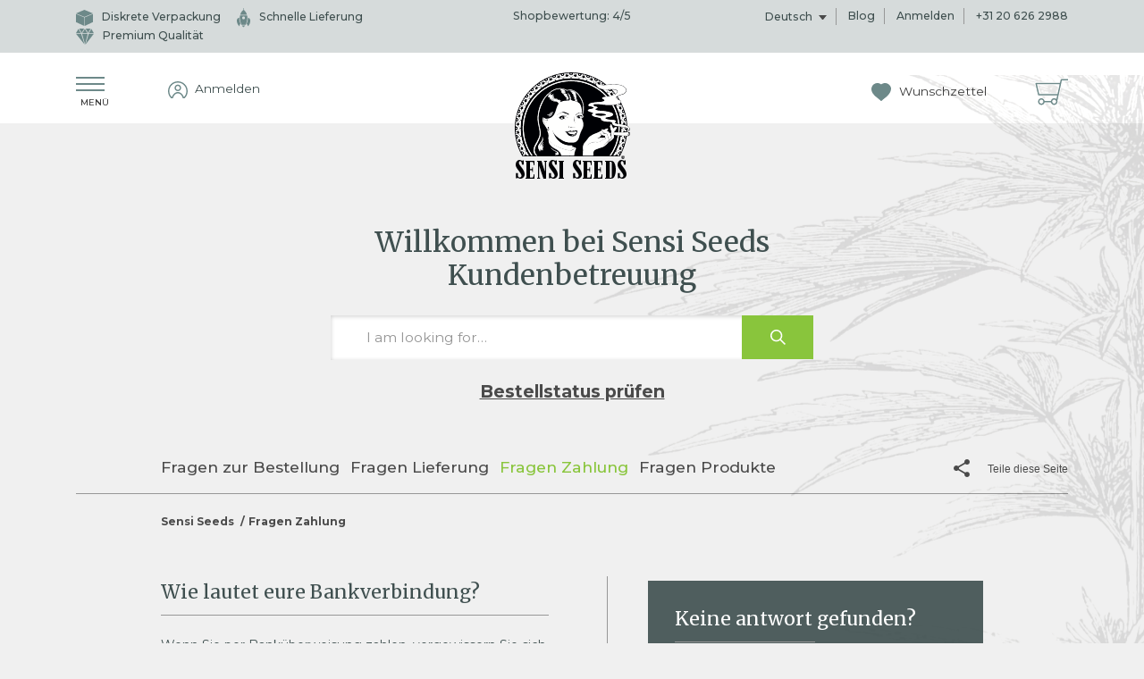

--- FILE ---
content_type: text/html; charset=utf-8
request_url: https://service.sensiseeds.com/hc/de/articles/360002349200-Wie-lautet-eure-Bankverbindung
body_size: 9289
content:
<!DOCTYPE html>
<html dir="ltr" lang="de">
<head>
  <meta charset="utf-8" />
  <!-- v26880 -->


  <title>Wie lautet eure Bankverbindung? &ndash; Sensi Seeds</title>

  <meta name="csrf-param" content="authenticity_token">
<meta name="csrf-token" content="">

  <meta name="description" content="Wenn Sie per Banküberweisung zahlen, vergewissern Sie sich bitte, dass Sie den IBAN- oder SWIFT/BIC-Code an den dafür vorgesehenen..." /><meta property="og:image" content="https://service.sensiseeds.com/hc/theming_assets/01HZPM43J18GXBSAPYQ9FNFMET" />
<meta property="og:type" content="website" />
<meta property="og:site_name" content="Sensi Seeds" />
<meta property="og:title" content="Wie lautet eure Bankverbindung?" />
<meta property="og:description" content="Wenn Sie per Banküberweisung zahlen, vergewissern Sie sich bitte, dass Sie den IBAN- oder SWIFT/BIC-Code an den dafür vorgesehenen Stellen verwenden und dass Sie IHRE 16-STELLIGE BESTELLNUMMER (REF..." />
<meta property="og:url" content="https://service.sensiseeds.com/hc/de/articles/360002349200-Wie-lautet-eure-Bankverbindung" />
<link rel="canonical" href="https://service.sensiseeds.com/hc/de/articles/360002349200-Wie-lautet-eure-Bankverbindung">
<link rel="alternate" hreflang="de" href="https://service.sensiseeds.com/hc/de/articles/360002349200-Wie-lautet-eure-Bankverbindung">
<link rel="alternate" hreflang="en-us" href="https://service.sensiseeds.com/hc/en-us/articles/360002349200-What-are-your-bank-details">
<link rel="alternate" hreflang="es" href="https://service.sensiseeds.com/hc/es/articles/360002349200--Cu%C3%A1l-es-vuestra-cuenta-bancaria">
<link rel="alternate" hreflang="fr" href="https://service.sensiseeds.com/hc/fr/articles/360002349200-Quelles-sont-vos-coordonn%C3%A9es-bancaires">
<link rel="alternate" hreflang="it" href="https://service.sensiseeds.com/hc/it/articles/360002349200-Quali-sono-le-vostre-coordinate-bancarie">
<link rel="alternate" hreflang="nl" href="https://service.sensiseeds.com/hc/nl/articles/360002349200-Wat-zijn-jullie-bankgegevens">
<link rel="alternate" hreflang="pl" href="https://service.sensiseeds.com/hc/pl/articles/360002349200-Jakie-s%C4%85-Wasze-dane-do-przelewu">
<link rel="alternate" hreflang="pt" href="https://service.sensiseeds.com/hc/pt/articles/360002349200-Quais-s%C3%A3o-os-vossos-dados-banc%C3%A1rios">
<link rel="alternate" hreflang="x-default" href="https://service.sensiseeds.com/hc/en-us/articles/360002349200-What-are-your-bank-details">

  <link rel="stylesheet" href="//static.zdassets.com/hc/assets/application-f34d73e002337ab267a13449ad9d7955.css" media="all" id="stylesheet" />
    <!-- Entypo pictograms by Daniel Bruce — www.entypo.com -->
    <link rel="stylesheet" href="//static.zdassets.com/hc/assets/theming_v1_support-e05586b61178dcde2a13a3d323525a18.css" media="all" />
  <link rel="stylesheet" type="text/css" href="/hc/theming_assets/1175389/1125789/style.css?digest=17499501306396">

  <link rel="icon" type="image/x-icon" href="/hc/theming_assets/01HZPM43NF22VSB2DKRJVGJT5A">

    <script src="//static.zdassets.com/hc/assets/jquery-ed472032c65bb4295993684c673d706a.js"></script>
    

  <!-- Required meta tags -->
    <meta charset="utf-8">
    <meta name="viewport" content="width=device-width, initial-scale=1, shrink-to-fit=no">

    <!-- Bootstrap CSS -->
    <link href="https://fonts.googleapis.com/css?family=Montserrat:100,100i,200,200i,300,300i,400,400i,500,500i,600,600i,700,700i,800,800i,900,900i&display=swap" rel="stylesheet">
    <link href="https://fonts.googleapis.com/css?family=Merriweather:300,300i,400,400i,700,700i,900,900i&display=swap" rel="stylesheet">
    <title>Sensi Seeds</title>
<!-- Hotjar Tracking Code for https://sensiseeds.com/ -->
<script>
    (function(h,o,t,j,a,r){
        h.hj=h.hj||function(){(h.hj.q=h.hj.q||[]).push(arguments)};
        h._hjSettings={hjid:206478,hjsv:6};
        a=o.getElementsByTagName('head')[0];
        r=o.createElement('script');r.async=1;
        r.src=t+h._hjSettings.hjid+j+h._hjSettings.hjsv;
        a.appendChild(r);
    })(window,document,'https://static.hotjar.com/c/hotjar-','.js?sv=');
</script>
  <script type="text/javascript" src="/hc/theming_assets/1175389/1125789/script.js?digest=17499501306396"></script>
</head>
<body class="">
  
  
  

  <div class="body-background"></div>
<header>
    <div class="header-top">
        <div class="container">
            <div class="row">
                <div class="col-md-5 header-left d-flex justify-content-start">
                    <nav>
                        <ul>
                            <li>
                                <a><span class="icon-shipped-discreetly"></span>Diskrete Verpackung</a>
                            </li>
                            <li>
                                <a><span class="icon-fast-shipping"></span>Schnelle Lieferung
</a>
                            </li>
                            <li>
                                <a><span class="icon-premium-quality"></span>Premium Qualität</a>
                            </li>
                        </ul>
                    </nav>
                </div>
                <div class="col-md-2 header-mid d-flex justify-content-center">
                    <a href=# class="header__raiting">Shopbewertung:&nbsp;<span data-aggregatedservicerating="">4</span>/5</a>
                </div>
                <div class="col-md-5 header-right d-flex justify-content-end">
                    <ul>
                        <li class="header-right-nav header-right-nav-lang">
                        
                          <div class="dropdown language-selector" aria-haspopup="true">
                            <a class="dropdown-toggle">
                              Deutsch
                            </a>
                            <span class="dropdown-menu dropdown-menu-end" role="menu">
                              
                                <a href="/hc/change_language/en-us?return_to=%2Fhc%2Fen-us%2Farticles%2F360002349200-What-are-your-bank-details" dir="ltr" rel="nofollow" role="menuitem">
                                  English (US)
                                </a>
                              
                                <a href="/hc/change_language/es?return_to=%2Fhc%2Fes%2Farticles%2F360002349200--Cu%25C3%25A1l-es-vuestra-cuenta-bancaria" dir="ltr" rel="nofollow" role="menuitem">
                                  Español
                                </a>
                              
                                <a href="/hc/change_language/fr?return_to=%2Fhc%2Ffr%2Farticles%2F360002349200-Quelles-sont-vos-coordonn%25C3%25A9es-bancaires" dir="ltr" rel="nofollow" role="menuitem">
                                  Français
                                </a>
                              
                                <a href="/hc/change_language/it?return_to=%2Fhc%2Fit%2Farticles%2F360002349200-Quali-sono-le-vostre-coordinate-bancarie" dir="ltr" rel="nofollow" role="menuitem">
                                  Italiano
                                </a>
                              
                                <a href="/hc/change_language/nl?return_to=%2Fhc%2Fnl%2Farticles%2F360002349200-Wat-zijn-jullie-bankgegevens" dir="ltr" rel="nofollow" role="menuitem">
                                  Nederlands
                                </a>
                              
                                <a href="/hc/change_language/pl?return_to=%2Fhc%2Fpl%2Farticles%2F360002349200-Jakie-s%25C4%2585-Wasze-dane-do-przelewu" dir="ltr" rel="nofollow" role="menuitem">
                                  Polski
                                </a>
                              
                                <a href="/hc/change_language/pt?return_to=%2Fhc%2Fpt%2Farticles%2F360002349200-Quais-s%25C3%25A3o-os-vossos-dados-banc%25C3%25A1rios" dir="ltr" rel="nofollow" role="menuitem">
                                  Português
                                </a>
                              
                            </span>
                          </div>
                        
                        </li>

                        <li><a href="https://sensiseeds.com/de/blog/">Blog</a></li>

                        <li>
                            
                          <a href="https://sensiseeds.com/de/customer/info">Anmelden</a></li>
                        <li><a href="tel:+31 20 626 2988">+31 20 626 2988</a></li>
                      	
                    </ul>
                </div>
            </div>
        </div>
    </div>

    <div class="header-bottom">
        <div class="container">
            <div class="row">
                <div class="col-md-5 col-sm-3 col-3 header-bottom-left d-flex justify-content-start">
                    <ul>
                        <li class="menu-trigger-wrapper">
                            <div class="menu-trigger ">
                                <a href="javascript:;" class="trigger trigger-sb">
                                    <div class="menu-trigger-container">
                                        <span class="trigger-1"></span>
                                        <span class="trigger-2"></span>
                                        <span class="trigger-3"></span>
                                        <span class="trigger-4-menu">Menü</span>
                                    </div>
                                </a>
                            </div>
                        </li>

                        <li class="icon-search-mobile-wrapper">
                            <img src="/hc/theming_assets/01HZPM3ZZVG2BPS1D6RQ4HMZXX" width="18px" height="18px" alt="" class="icon-search-mobile">
                        </li>
                        <li class="login-register-wrapper">

                            <div class="login-register">
                                <ul>
                                    
                                  <a href="https://sensiseeds.com/de/customer/info">Anmelden</a>
                                </ul>
                            </div>
                        </li>
                    </ul>
                </div>
                <div class="col-md-2 col-sm-6 col-6 header-bottom-center d-flex justify-content-center">
                    <a href="https://sensiseeds.com/de">
                        <img src="/hc/theming_assets/01HZPM3Z3TJ92B9HKVGPJKXHXX" width="129px" height="119px" alt="" class="logo-desktop">
                        <img src="/hc/theming_assets/01HZPM415K0FVC1DAG8Q5XB406" width="120px" height="20px" alt="" class="logo-mobile">
                   	</a>
                  </div>
                <div class="col-md-5 col-sm-3 col-3 header-bottom-right d-flex justify-content-end">
                    <ul>
                        <li>
                            <a href="https://sensiseeds.com/de/wishlist">
                                <span class="icon-wishlist"></span> Wunschzettel

                            </a>
                        </li>

                        <li class="shoppingcart">
                            <a href="https://sensiseeds.com/de/cart">
                                <span class="icon-shoppingcart"></span>
                            </a>
                        </li>
                    </ul>
                </div>
            </div>
        </div>
    </div>

    <div class="mobile-navigation-wrapper">
        <span class="menu-trigger-close">Menü schließen<span class="menu-trigger-close-icon"><img src="/hc/theming_assets/01HZPM3XHDD94KF4GT9QQ78X6F" height="16px" width="16px" alt=""></span></span>
        <div class="mobile-navigation-inner">
            <nav>
                <ul>
                  <li>
                        <a href="https://sensiseeds.com/de">Shop</a>
                    </li>
                    <li>
                        <a href="https://service.sensiseeds.com/hc/de/sections/360003322119-Fragen-zur-Bestellung">Fragen zur bestellung</a>
                    </li>

                    <li>
                        <a href="https://service.sensiseeds.com/hc/de/sections/360003322099-Fragen-Zahlung">Fragen zahlung</a>
                    </li>

                    <li>
                        <a href="https://service.sensiseeds.com/hc/de/sections/360003273260-Fragen-Lieferung">Fragen lieferung</a>
                    </li>

                    <li>
                        <a href="https://service.sensiseeds.com/hc/de/sections/360003273220-Fragen-Produkte">Fragen produkte</a>
                    </li>

                    <li class="login-register-wrapper login-register-wrapper-mobile">
                        <div class="login-register-mobile">
                            <span class="login-register-mobile-icon"><img src="/hc/theming_assets/01HZPM3XDP3SVW24SQQ7YJ61PV" width="22px" height="22px" alt=""></span>
                                
                          <a href="https://sensiseeds.com/de/customer/info">Anmelden</a>
                        </div>
                    </li>

                    <li class="wishlist-mobile">
                        <a href="https://sensiseeds.com/de/wishlist">
                            <span class="wishlist-mobile-icon"><img src="/hc/theming_assets/01HZPM411Q7JZQK6RMSEA334NA" width="21.52px" height="20.5px" alt=""></span> Wunschzettel

                        </a>
                    </li>

                    <li class="has-sub-menu">
                        <a href="https://sensiseeds.com/de/hanfsamen">Hanfsamen</a>
                    </li>

                    <li class="has-sub-menu">
                        <a href="https://sensiseeds.com/de/feminisierte-samen">Feminisierte Hanfsamen</a>
                    </li>

                    <li class="has-sub-menu">
                        <a href="https://sensiseeds.com/de/autoflowering">Autoflowering Samen</a>
                    </li>

                    <li class="has-sub-menu">
                        <a href="https://sensiseeds.com/de/cbd-produkte">CBD-Produkte</a>
                    </li>

                    <li class="has-sub-menu">
                        <a href="https://sensiseeds.com/de/waren">Merchandise</a>
                    </li>

                    <li class="has-sub-menu">
                        <a href="https://sensiseeds.com/de/hanf-lebensmittel">Hemp Foods</a>
                    </li>

                    <li class="has-sub-menu">
                        <a href="https://sensiseeds.com/de/blog/">Blog</a>
                        
                    </li>
                </ul>
            </nav>
        </div>
    </div>
</header>

<div class="body-wrapper">
    <!-- Banner Section -->
    <section class="site-banner">
        <div class="container">
            <div class="row">
                <div class="col-xl-6 offset-xl-3 col-md-10 offset-md-1 text-center">
                    <h1>Willkommen bei Sensi Seeds Kundenbetreuung</h1>

                    <section class="search-box">
                        <div class="search-box-fixed">
                            <div class="logo-with-search-box">
                                <a title="Home" href="/hc/de">
                                    <img src="/hc/theming_assets/01HZPM415K0FVC1DAG8Q5XB406" height="33px" alt="">
                                </a>

                            </div>
                            <form role="search" class="search" data-search="" data-instant="true" autocomplete="off" action="/hc/de/search" accept-charset="UTF-8" method="get"><input type="hidden" name="utf8" value="&#x2713;" autocomplete="off" /><input type="search" name="query" id="query" placeholder="I am looking for…" autocomplete="off" aria-label="I am looking for…" />
<input type="submit" name="commit" value="Suche" /></form>
                        </div>
                    </section>
                  <a href="https://sensiseeds.com/de/order/history#scrollto" class="btn btn-primary btn-primary-site status-main-button">Bestellstatus prüfen</a>
                </div>
            </div>
        </div>
    </section>

  <main role="main">
    <div class="category-wrapper-section" id="scrollto">
    <div class="container">
        <div class="knowledge-base category-wrapper category-page">

            <div class="category-navigation-share">
                <div class="row">
                    <div class="col-xl-8 offset-xl-1 col-md-9 offset-md-0 col-9">
                    <ul class="desktop-category-list">
                            
                    </ul>

                        <ul class="mobile-category-list">
                            <li>
                                <a href="javascript:;" onclick="goBack()">
                                    <span><img src="/hc/theming_assets/01HZPM3YXFCN73903NX9H5WH7T" width="14px" height="10px" alt=""></span>
                                    Kategorien
                                </a>
                            </li>
                        </ul>
                    </div>
                    <div class="col-md-3 col-xl-3 d-flex col-3 justify-content-end">
                        <p class="share-button">
                            <!-- AddToAny BEGIN -->
                            <a class="a2a_dd" href="">
                            <span class="icon-share"></span><span>Teile diese Seite</span>
                            </a>
                            <script>
                            var a2a_config = a2a_config || {};
                            a2a_config.onclick = 1;
                            a2a_config.num_services = 2;
                            </script>
                            <script async src="https://static.addtoany.com/menu/page.js"></script>
                            <!-- AddToAny END -->
                        </p>
                    </div>
                </div>
            </div>
        </div>
    </div>
</div>

<section class="site-breadcrumbs">
    <div class="container">
        <div class="row">
            <div class="col-md-12 offset-md-0 col-xl-10 offset-xl-1">
                <nav class="sub-nav">
                    <ol class="breadcrumbs">
  
    <li title="Sensi Seeds">
      
        <a href="/hc/de">Sensi Seeds</a>
      
    </li>
  
    <li title="Fragen Zahlung">
      
        <a href="/hc/de/sections/360003322099-Fragen-Zahlung">Fragen Zahlung</a>
      
    </li>
  
</ol>

                </nav>
            </div>
        </div>
    </div>
</section>

<div class="promoted-article-wrapper category-list-wrapper">
    <div class="container">
        <div class="promoted-article-wrapper-outer site-mid-container">
            <div class="row">
                <div class="col-md-12 offset-md-0 col-xl-10 offset-xl-1">
                    <div class="row">
                        <div class="col-md-6">
                            <div class="section-list-wrapper-outer article-page-wrapper">
                                <h3 class="article-title">Wie lautet eure Bankverbindung?</h3>
                                <div class="article-body">
                                    <p>Wenn Sie per Banküberweisung zahlen, vergewissern Sie sich bitte, dass Sie den IBAN- oder SWIFT/BIC-Code an den dafür vorgesehenen Stellen verwenden und dass Sie IHRE 16-STELLIGE BESTELLNUMMER (REFERENZCODE) NICHT VERGESSEN.</p>
<p>ING Netherlands</p>
<p>SSB Holland</p>
<p>Kontonummer: 3058225</p>
<p>BIC/SWIFT-Code: INGBNL2A</p>
<p>IBAN-Code: NL06INGB0003058225</p>
                                </div>
                        </div>


                        </div>

                        <div class="col-md-6">
                            <div class="find-answer-inner">
                                <div class="find-answer-inner-block">
                                  <div class="find-answer-inner-block-styling">
                                    <h3>Keine antwort gefunden?</h3>
                                    <ul class="find-answer-list">
                                       <li class="find-answer-list-item">
                                            <a href="https://sensiseeds.com/de/order/history#scrollto">
                                                <div class="find-answer-list-icon-wrapper"><img src="/hc/theming_assets/01HZPM43DSHYXM7JMWTW1PR56W" class="find-answer-list-icon" /></div> Bestellstatus prüfen
                                            </a>
                                        </li> 
                                        <li class="find-answer-list-item">
                                            <a href="/hc/de/requests/new">
                                                <div class="find-answer-list-icon-wrapper"><img src="/hc/theming_assets/01HZPM436HGMKVTDTX9CN49J3R" class="find-answer-list-icon" /></div> Kontakt aufnehmen
                                            </a>
                                        </li> 
                                        <li class="find-answer-list-item">
                                            <a href="tel:+31 20 626 2988">
                                               <div class="find-answer-list-icon-wrapper">
                                                 <img src="/hc/theming_assets/01HZPM43AD9FR1QG1V1S6TQ1H6" class="find-answer-list-icon" /></div> +31 20 626 2988
                                            </a>
                                        </li>
                                    </ul>
                                    <p>Unser Kundenservice steht Ihnen von Montag bis Freitag von 9:00 - 17:00 Uhr (CET) außer an Feiertagen zur Verfügung.</p>
                                  </div>
                                </div>
                            </div>
                        </div>
                    </div>

                </div>
            </div>
        </div>
    </div>
</div>
<script>
  var sectionLocale = 'de';
  var sectionCategory, sectionUrl;
  var secondLink = $("ol.breadcrumbs li:nth-child(2) a").attr("href");
  var sectionId = '360003322099'

  if(secondLink.indexOf("categories") != -1){
  	var secondLinkArray = secondLink.split("/");
  	sectionCategory = parseInt(secondLinkArray[secondLinkArray.length - 1]);
  }
  if(typeof sectionCategory != 'undefined'){
  	sectionUrl = "/api/v2/help_center/"+sectionLocale+"/categories/"+sectionCategory+"/sections.json"
  }else{
  	sectionUrl = "/api/v2/help_center/"+sectionLocale+"/sections.json"
  }
  $.getJSON(sectionUrl).then(function(data){
  	for(section of data.sections){
  		sectionClass = sectionId == section['id'] ? "active" : "";
  		$(".desktop-category-list").append($('<li>').addClass(sectionClass).append($('<a>').attr('href',section['html_url']).append(section.name)));
  	}
  });
  function goBack() {
      window.history.back();
    }
</script>
  </main>

  <div class="shop-wrapper">
    <div class="container">
        <div class="site-mid-container">
						
            <div class="row">
                <div class="col-md-12 offset-md-0 col-xl-10 offset-xl-1">
                    <div class="shop-wrapper-head text-center">
                        <h1>Besuchen sie unsere geschäfte in Amsterdam</h1>
                    </div>

                    <div class="shop-wrapper-body">
                        <div class="row">
                            <div class="col-md-4">
                                <div class="shop-wrapper-body-inner">
                                    <div class="shop-wrapper-body-img">
                                        <img src="/hc/theming_assets/01HZPM4191KQQGD3Q2SV3CZB0N" class="img-fluid" alt="">
                                    </div>
                                    <ul>
                                        <li class="shop-wrapper-body-title">Sensi Seeds Cornershop</li>
                                        <li>Oude Doelenstraat 20</li>
                                        <li>1012ED Amsterdam</li>
                                      	<li class="opening-hours"><strong>Öffnungszeiten</strong><br>
Montag bis Donnerstag, von 12:00 - 22:00<br>
Freitag bis Sonntag, von 10:00 - 22:00</li>
                                    </ul>                                
                                    <a href="https://goo.gl/maps/HTzTXj618DPon8nw5" target="_blank" class="btn-locate-shop">Shop Finden</a>

                                </div>
                            </div>

                            <div class="col-md-4">
                                <div class="shop-wrapper-body-inner">
                                    <div class="shop-wrapper-body-img">
                                        <img src="/hc/theming_assets/01HZPM41D8JDV2JC0D542P17J3" class="img-fluid" alt="">
                                    </div>
                                    <ul>
                                        <li class="shop-wrapper-body-title">Sensi Seeds Bank</li>
                                        <li>Oudezijds Achterburgwal <span>150</span></li>
                                        <li>1012DV Amsterdam</li>
                                         <li class="opening-hours"><strong>Öffnungszeiten</strong><br>
Montag bis Donnerstag, von 12:00 - 20:00<br>
Freitag bis Sonntag, von 10:00 - 22:00</li>
                                    </ul>

                                  
                                    <a href="https://goo.gl/maps/QutBCHubDdJt3Ges5" target="_blank" class="btn-locate-shop">Shop Finden</a>

                                </div>
                            </div>

                            <div class="col-md-4">
                                <div class="shop-wrapper-body-inner">
                                    <div class="shop-wrapper-body-img">
                                        <img src="/hc/theming_assets/01HZPM41H50JCCPRP4EZVKN8HK" class="img-fluid" alt="">
                                    </div>
                                    <ul>
                                        <li class="shop-wrapper-body-title">Sensi Seeds Nieuwendijk</li>
                                        <li>Nieuwendijk 26-A</li>
                                        <li>1012ML Amsterdam</li>
                                        <li class="opening-hours"><strong>Öffnungszeiten</strong><br>
Montag bis sonntag, von 11:00 - 19:00<br><br></li>
                                    </ul>

                                  
                                    <a href="https://goo.gl/maps/gwgJAQ9M62esYHrw9" target="_blank" class="btn-locate-shop">Shop Finden</a>

                                </div>
                            </div>
                        </div>
                    </div>
                </div>
            </div>
          <div class="row">
                <div class="col-md-12 offset-md-0 col-xl-10 offset-xl-1">
                    <div class="shop-wrapper-head text-center">
                        <h1>Besuchen sie unser geschäft in Barcelona</h1>
                    </div>

                    <div class="shop-wrapper-body">
                        <div class="row">
                            <div class="col-md-12">
                                <div class="shop-wrapper-body-inner">
                                    <div class="shop-wrapper-body-img-featured">
                                        <img src="/hc/theming_assets/01HZPM432TF4KS1TBC83JY6GP5" class="img-fluid" alt="">
                                    </div>
                                </div>
                            </div>
                        </div>
                        <div class="row">
                            <div class="col-md-4">
                                <div class="shop-wrapper-body-inner-featured">
                                    <ul>
                                        <li class="shop-wrapper-body-title">Sensi Seeds Flagship Store</li>
                                        <li>Carrer Ample, 35, 08002</li>
                                        <li>Barcelona, Spain</li>
                                        <li class="opening-hours"><strong>Öffnungszeiten</strong><br>
Dienstag bis Samstag, von 11:00 bis 20:00 Uhr</li>
                                    </ul>

                                    <a href="https://g.page/sensiseedsbarcelona" target="_blank" class="btn-locate-shop">Shop Finden</a>

                                </div>
                            </div>
                            <div class="col-md-8">
                                <div class="shop-wrapper-body-inner-featured-content">
                                    <h3 class="shop-wrapper-body-title">Kommen Sie uns besuchen!</h3>
                                  <p>
                                    In unserem Flagship-Store in Barcelona finden Sie die gesamte Produktpalette von Sensi Seeds, darunter mehr als 100 bekannte Hanfsamen Sorten und die neuen Hybridsorten der kürzlich eingeführten Sensi Seeds Research-Linie. Vom neugierigen Cannabis Entdecker bis Kenner, in unserem neuen Geschäft, das sich neben dem Hash Marihuana & Hemp Museum in Barcelona befindet, ist jeder willkommen.
                                  </p>
                                </div>
                            </div>
                        </div>
                    </div>
                </div>
            </div>
        </div>
    </div>
</div>

<div class="company-detail-wrapper">
    <div class="container">
        <div class="site-mid-container">
            <div class="row">
                <div class="col-md-12 offset-md-0 col-xl-10 offset-xl-1">
                    <div class="row">
                        <div class="col-md-4 bank-holiday">
                            <h3>Öffnungszeiten Des Kundendienstes</h3>

                            <p>Unser Kundenservice steht Ihnen von Montag bis Freitag von 9:00 - 17:00 Uhr (CET) außer an Feiertagen zur Verfügung.</p>

                        </div>

                        <div class="col-md-4">
                            <h3>Bankverbindung</h3>

                            <ul>
                                <li>ING Netherlands</li>
                                <li>SSB Holland</li>
                                <li>Account no.:3058225</li>
                                <li>BIC-code: INGBNL2A</li>
                                <li>IBAN-code: NL06INGB0003058225</li>
                            </ul>
                        </div>

                        <div class="col-md-4">
                            <h3>Postanschrift</h3>

                            <ul>
                                <li>SSB Holland</li>
                                <li>P.O. Box 1660</li>
                                <li>1000 BR Amsterdam</li>
                                <li>The Netherlands</li>
                            </ul>
                        </div>
                    </div>
                </div>
            </div>
        </div>
    </div>
</div>


<footer class="site-footer">
    <div class="container">
        <div class="footer-inner">
            <div class="row">
                <div class="col-md-12 col-lg-8">
                    <div class="footer-nav-wrapper">
                        <div class="row">
                            <div class="col-md-3">
                                <div class="footer-nav">
                                  	<span class="footer-nav-plus"></span>
                                    <a href="https://sensiseeds.com/de"><h3>Laden</h3></a>
                                    <ul>
                                        <li><a href="https://sensiseeds.com/de/research">Sensi Seeds Research</a></li>
                                        <li><a href="https://sensiseeds.com/de/hanfsamen">Hanfsamen</a></li>
                                        <li><a href="https://sensiseeds.com/de/feminisierte-samen">Feminisierte Hanfsamen</a></li>
                                        <li><a href="https://sensiseeds.com/de/autoflowering">Autoflowering Samen</a></li>
                                        <li><a href="https://sensiseeds.com/de/cbd-produkte">CBD-Produkte</a></li>
                                        <li><a href="https://sensiseeds.com/de/waren">Merchandise</a></li>
                                        <li><a href="https://sensiseeds.com/de/hanf-lebensmittel">Hemp Foods</a></li>
                                    </ul>
                                </div>
                            </div>

                            <div class="col-md-3">
                                <div class="footer-nav">
                                  	<span class="footer-nav-plus"></span>
                                    <a href="https://sensiseeds.com/de/blog/"><h3>Blog</h3></a>
                                    <ul>
                                        <li><a href="https://sensiseeds.com/de/blog/kategorie/kultivierung/">Kultivierung</a></li>
                                        <li><a href="https://sensiseeds.com/de/blog/kategorie/kultur/">Kultur</a></li>
                                        <li><a href="https://sensiseeds.com/de/blog/kategorie/gesundheit/">Gesundheit</a></li>
                                        <li><a href="https://sensiseeds.com/de/blog/kategorie/legal-politik/">Legal & Politik</a></li>
                                        <li><a href="https://sensiseeds.com/de/blog/kategorie/rezepte/">Rezepte</a></li>
                                        <li><a href="https://sensiseeds.com/de/blog/kategorie/meinung/">Meinung</a></li>
                                        <li><a href="https://sensiseeds.com/de/blog/kategorie/sensi-seeds-aktuelles/">Sensi Seeds Aktuelles</a></li>
                                    </ul>
                                </div>
                            </div>

                            <div class="col-md-3">
                                <div class="footer-nav">
                                  	<span class="footer-nav-plus"></span>
                                    <a href="https://service.sensiseeds.com/hc/de"><h3>Unterstützung</h3></a>
                                    <ul>
                                        <li><a href="https://sensiseeds.com/de/order/history#scrollto">Status der Bestellung</a></li>
                                        <li><a href="https://sensiseeds.com/de/customer/info">Ihr Konto Bearbeiten</a></li>
                                        <li><a href="https://service.sensiseeds.com/hc/de">Wissensbasis</a></li>
                                      	<li><a href="https://sensiseeds.com/de/rueckgaberecht/">Rückgaberecht</a></li>
                                    		<li><a href="https://sensiseeds.com/de/datenschutzerklarung/">Datenschutzerklärung</a></li>
                                      	<li><a href="https://sensiseeds.com/de/allgemeine-geschaftsbedingungen/">Allgemeine Geschäftsbedingungen</a></li>
                                    </ul>
                                </div>
                            </div>

                            <div class="col-md-3">
                                <div class="footer-nav">
                                  <span class="footer-nav-plus"></span>
                                    <a href="https://service.sensiseeds.com/hc/de"><h3>Informationen</h3></a>
                                    <ul>
                                        <li><a href="https://sensiseeds.com/de/ueber-sensi-seeds/">Über Uns</a></li>
                                        <li><a href="https://sensiseeds.com/en/affiliate/">Partnerprogramm</a></li>
                                        <li><a href="https://sensiseeds.com/de/ueber-sensi-seeds/">Press kit</a></li>
                                    </ul>
                                </div>
                            </div>
                        </div>
                    </div>
                </div>

                <div class="col-md-8 offset-md-2 offset-lg-0 col-lg-4">
                    <div class="footer-newsletter-social-wrapper">
                        <div class="footer-newsletter">
                            <h3>Jetzt Unseren Newsletter Abonnieren Und Auf Der Höhe Bleiben.</h3>

                            <section class="search-box">
                                <form class="subscription__form" id="email_signup" action="//manage.kmail-lists.com/subscriptions/subscribe" method="POST">
																	<input type="hidden" name="g" value="MY2zP9">
																		<div class="input-group md-form form-sm form-2 pl-0">
		<input class="form-control my-0 py-1 red-border" type="email" name="email" id="k_id_email" placeholder="name@domain.com" aria-label="Search">
		<div class="input-group-append">
			<input class="input-group-text red lighten-3" id="basic-text1" type="submit" class="btn" value="Einreichen">
		</div>
	</div>
</form>
                                <p>Lesen Sie alles über unsere Datenschutzbestimmungen <a href="https://sensiseeds.com/de/datenschutzerklarung/">hier</a></p>
                            </section>
                        </div>

                        <div class="footer-social-lang">
                            <div class="row">
                                <div class="col-md-6">
                                    <ul>
                                        <li>
                                            <a href="https://www.facebook.com/SensiSeedBank/"><img src="/hc/theming_assets/01HZPM3YSK8JGGFH017ACAZC97" width="26px" height="26px" alt=""></a>
                                        </li>

                                        <li>
                                            <a href="https://twitter.com/sensiseeds"><img src="/hc/theming_assets/01HZPM40MJMZFAK8XS4JFTJ4D1" width="30px" height="24px" alt=""></a>
                                        </li>

                                        <li>
                                            <a href="https://vimeo.com/sensiseedstv"><img src="/hc/theming_assets/01HZPM40S56BSCQ07XGT3PCMGK" width="30px" height="26px" alt=""></a>
                                        </li>
                                      
                                        <li>
                                            <a href="https://www.instagram.com/sensiseeds.official/"><img src="/hc/theming_assets/01HZPM42NZEE5NECTEK74JRCEV" width="26px" height="26px" alt=""></a>
                                        </li>
                                    </ul>
                                </div>

                                <div class="col-md-6">
                                    <ul class="footer-currency-lang">
                                        <li>
                                            <div class="dropdown language-selector" aria-haspopup="true">
                                                    <span class="header-lang-icon"></span>
                                            </div>
                                        </li>

                                        <li>
                                            
                                              <div class="dropdown language-selector" aria-haspopup="true">
                                                <a class="dropdown-toggle">
                                                  Deutsch
                                                </a>
                                                <span class="dropdown-menu dropdown-menu-end" role="menu">
                                                  
                                                    <a href="/hc/change_language/en-us?return_to=%2Fhc%2Fen-us%2Farticles%2F360002349200-What-are-your-bank-details" dir="ltr" rel="nofollow" role="menuitem">
                                                      English (US)
                                                    </a>
                                                  
                                                    <a href="/hc/change_language/es?return_to=%2Fhc%2Fes%2Farticles%2F360002349200--Cu%25C3%25A1l-es-vuestra-cuenta-bancaria" dir="ltr" rel="nofollow" role="menuitem">
                                                      Español
                                                    </a>
                                                  
                                                    <a href="/hc/change_language/fr?return_to=%2Fhc%2Ffr%2Farticles%2F360002349200-Quelles-sont-vos-coordonn%25C3%25A9es-bancaires" dir="ltr" rel="nofollow" role="menuitem">
                                                      Français
                                                    </a>
                                                  
                                                    <a href="/hc/change_language/it?return_to=%2Fhc%2Fit%2Farticles%2F360002349200-Quali-sono-le-vostre-coordinate-bancarie" dir="ltr" rel="nofollow" role="menuitem">
                                                      Italiano
                                                    </a>
                                                  
                                                    <a href="/hc/change_language/nl?return_to=%2Fhc%2Fnl%2Farticles%2F360002349200-Wat-zijn-jullie-bankgegevens" dir="ltr" rel="nofollow" role="menuitem">
                                                      Nederlands
                                                    </a>
                                                  
                                                    <a href="/hc/change_language/pl?return_to=%2Fhc%2Fpl%2Farticles%2F360002349200-Jakie-s%25C4%2585-Wasze-dane-do-przelewu" dir="ltr" rel="nofollow" role="menuitem">
                                                      Polski
                                                    </a>
                                                  
                                                    <a href="/hc/change_language/pt?return_to=%2Fhc%2Fpt%2Farticles%2F360002349200-Quais-s%25C3%25A3o-os-vossos-dados-banc%25C3%25A1rios" dir="ltr" rel="nofollow" role="menuitem">
                                                      Português
                                                    </a>
                                                  
                                                </span>
                                              </div>
                                            
                                        </li>
                                    </ul>
                                </div>
                            </div>
                        </div>
                    </div>
                </div>

                <div class="col-md-12">
                    <div class="copyright-block text-center">
                        <p>
                            <span>&copy; 1985 - 2024  </span> Sensi Seeds
                        </p>
                    </div>
                </div>
            </div>
        </div>
    </div>
</footer>


  <!-- / -->

  
  <script src="//static.zdassets.com/hc/assets/de.26c03fa196e348d73fe2.js"></script>
  

  <script type="text/javascript">
  /*

    Greetings sourcecode lurker!

    This is for internal Zendesk and legacy usage,
    we don't support or guarantee any of these values
    so please don't build stuff on top of them.

  */

  HelpCenter = {};
  HelpCenter.account = {"subdomain":"sensiseeds","environment":"production","name":"Sensi Seeds Support"};
  HelpCenter.user = {"identifier":"da39a3ee5e6b4b0d3255bfef95601890afd80709","email":null,"name":"","role":"anonymous","avatar_url":"https://assets.zendesk.com/hc/assets/default_avatar.png","is_admin":false,"organizations":[],"groups":[]};
  HelpCenter.internal = {"asset_url":"//static.zdassets.com/hc/assets/","web_widget_asset_composer_url":"https://static.zdassets.com/ekr/snippet.js","current_session":{"locale":"de","csrf_token":null,"shared_csrf_token":null},"usage_tracking":{"event":"article_viewed","data":"[base64]","url":"https://service.sensiseeds.com/hc/activity"},"current_record_id":"360002349200","current_record_url":"/hc/de/articles/360002349200-Wie-lautet-eure-Bankverbindung","current_record_title":"Wie lautet eure Bankverbindung?","current_text_direction":"ltr","current_brand_id":1125789,"current_brand_name":"Sensi Seeds","current_brand_url":"https://sensiseeds.zendesk.com","current_brand_active":true,"current_path":"/hc/de/articles/360002349200-Wie-lautet-eure-Bankverbindung","show_autocomplete_breadcrumbs":false,"user_info_changing_enabled":false,"has_user_profiles_enabled":true,"has_end_user_attachments":true,"user_aliases_enabled":true,"has_anonymous_kb_voting":true,"has_multi_language_help_center":true,"show_at_mentions":true,"embeddables_config":{"embeddables_web_widget":true,"embeddables_help_center_auth_enabled":false,"embeddables_connect_ipms":false},"answer_bot_subdomain":"static","gather_plan_state":"subscribed","has_article_verification":true,"has_gather":true,"has_ckeditor":false,"has_community_enabled":false,"has_community_badges":true,"has_community_post_content_tagging":false,"has_gather_content_tags":true,"has_guide_content_tags":true,"has_user_segments":true,"has_answer_bot_web_form_enabled":false,"has_garden_modals":false,"theming_cookie_key":"hc-da39a3ee5e6b4b0d3255bfef95601890afd80709-2-preview","is_preview":false,"has_search_settings_in_plan":true,"theming_api_version":1,"theming_settings":{"brand_color":"#0072EF","brand_text_color":"#FFFFFF","text_color":"#333333","link_color":"#0072EF","background_color":"#FFFFFF","heading_font":"-apple-system, BlinkMacSystemFont, 'Segoe UI', Helvetica, Arial, sans-serif","text_font":"-apple-system, BlinkMacSystemFont, 'Segoe UI', Helvetica, Arial, sans-serif","logo":"/hc/theming_assets/01HZPM43J18GXBSAPYQ9FNFMET","favicon":"/hc/theming_assets/01HZPM43NF22VSB2DKRJVGJT5A","homepage_background_image":"/hc/theming_assets/01HZPM43V7A6BFCKV3RM9XQRYH","community_background_image":"/hc/theming_assets/01HZPM441H5ZW2DVG1234MZQRM","community_image":"/hc/theming_assets/01HZPM4455288EECEWNZFDA4DE","instant_search":true,"scoped_kb_search":true,"scoped_community_search":true,"show_recent_activity":true,"show_articles_in_section":true,"show_article_author":true,"show_article_comments":true,"show_follow_article":true,"show_recently_viewed_articles":true,"show_related_articles":true,"show_article_sharing":true,"show_follow_section":true,"show_follow_post":true,"show_post_sharing":true,"show_follow_topic":true},"has_pci_credit_card_custom_field":true,"help_center_restricted":false,"is_assuming_someone_else":false,"flash_messages":[],"user_photo_editing_enabled":true,"user_preferred_locale":"en-us","base_locale":"de","login_url":"https://sensiseeds.zendesk.com/access?brand_id=1125789\u0026return_to=https%3A%2F%2Fservice.sensiseeds.com%2Fhc%2Fde%2Farticles%2F360002349200-Wie-lautet-eure-Bankverbindung","has_alternate_templates":true,"has_custom_statuses_enabled":false,"has_hc_generative_answers_setting_enabled":true,"has_generative_search_with_zgpt_enabled":false,"has_suggested_initial_questions_enabled":false,"has_guide_service_catalog":true,"has_service_catalog_search_poc":false,"has_service_catalog_itam":false,"has_csat_reverse_2_scale_in_mobile":false,"has_knowledge_navigation":false,"has_unified_navigation":false,"has_unified_navigation_eap_access":false,"has_csat_bet365_branding":false,"version":"v26880","dev_mode":false};
</script>

  
  <script src="//static.zdassets.com/hc/assets/moment-3b62525bdab669b7b17d1a9d8b5d46b4.js"></script>
  <script src="//static.zdassets.com/hc/assets/hc_enduser-9d4172d9b2efbb6d87e4b5da3258eefa.js"></script>
  
  
</body>
</html>

--- FILE ---
content_type: image/svg+xml
request_url: https://service.sensiseeds.com/hc/theming_assets/01HZPM409EQ8HTMKX6575YXVSB
body_size: 1889
content:
<svg width="39" height="31" viewBox="0 0 39 31" fill="none" xmlns="http://www.w3.org/2000/svg">
<path fill-rule="evenodd" clip-rule="evenodd" d="M38.9985 2.35269C39.033 1.67949 38.4618 1.03506 37.7996 1.00001H30.5007C29.9301 0.998091 29.3872 1.4384 29.2623 2.00447L28.5377 5.28572H2.2539C1.49617 5.28939 0.855076 6.11628 1.02864 6.86608L3.9798 19.2946C4.10881 19.8515 4.64227 20.2815 5.20506 20.2858H25.244L24.6379 23.0446C24.006 22.6588 23.2751 22.4286 22.4904 22.4286C20.6208 22.4286 19.0177 23.7026 18.4721 25.4286H12.1746C11.629 23.7026 10.0258 22.4286 8.15623 22.4286C5.84281 22.4286 3.94028 24.3626 3.94028 26.7143C3.94028 29.066 5.84281 31 8.15623 31C10.0315 31 11.647 29.734 12.1877 28H18.4589C18.9997 29.734 20.6152 31 22.4904 31C24.8039 31 26.7064 29.066 26.7064 26.7143C26.7064 26.4203 26.6707 26.1351 26.6142 25.8571L31.5152 3.57143H37.6679C38.3301 3.6065 38.964 3.02588 38.9985 2.35269ZM3.86123 7.85715H27.9712L25.8105 17.7143H6.19318L3.86123 7.85715ZM22.4904 25C21.5441 25 20.8041 25.7523 20.8041 26.7143C20.8041 27.6763 21.5441 28.4286 22.4904 28.4286C23.4368 28.4286 24.1768 27.6763 24.1768 26.7143C24.1768 25.7523 23.4368 25 22.4904 25ZM6.46985 26.7143C6.46985 25.7523 7.20988 25 8.15623 25C9.10257 25 9.84261 25.7523 9.84261 26.7143C9.84261 27.6763 9.10257 28.4286 8.15623 28.4286C7.20988 28.4286 6.46985 27.6763 6.46985 26.7143Z" fill="#6D8989"/>
<path d="M37.7996 1.00001V0.500006H37.8128L37.826 0.500705L37.7996 1.00001ZM38.9985 2.35269L39.4979 2.37827L39.4979 2.37827L38.9985 2.35269ZM30.5007 1.00001V1.50001L30.4991 1.5L30.5007 1.00001ZM29.2623 2.00447L29.7506 2.11218L29.7505 2.11229L29.2623 2.00447ZM28.5377 5.28572L29.0259 5.39354L28.9393 5.78572H28.5377V5.28572ZM2.2539 5.28572L2.25148 4.78572H2.2539V5.28572ZM1.02864 6.86608L0.54216 6.98159L0.541523 6.97884L1.02864 6.86608ZM3.9798 19.2946L4.46629 19.1791L4.46691 19.1818L3.9798 19.2946ZM5.20506 20.2858V20.7858L5.20126 20.7857L5.20506 20.2858ZM25.244 20.2858V19.7858H25.8657L25.7323 20.393L25.244 20.2858ZM24.6379 23.0446L25.1263 23.1519L24.9759 23.8368L24.3774 23.4714L24.6379 23.0446ZM18.4721 25.4286L18.9489 25.5793L18.8385 25.9286H18.4721V25.4286ZM12.1746 25.4286V25.9286H11.8082L11.6978 25.5793L12.1746 25.4286ZM12.1877 28L11.7104 27.8511L11.8199 27.5H12.1877V28ZM18.4589 28V27.5H18.8268L18.9363 27.8511L18.4589 28ZM26.6142 25.8571L26.1242 25.9568L26.1031 25.8531L26.1258 25.7498L26.6142 25.8571ZM31.5152 3.57143L31.0269 3.46404L31.1132 3.07143H31.5152V3.57143ZM37.6679 3.57143V3.07143H37.6811L37.6943 3.07213L37.6679 3.57143ZM27.9712 7.85715V7.35715H28.5926L28.4596 7.96421L27.9712 7.85715ZM3.86123 7.85715L3.37466 7.97226L3.22914 7.35715H3.86123V7.85715ZM25.8105 17.7143L26.2989 17.8213L26.2128 18.2143H25.8105V17.7143ZM6.19318 17.7143V18.2143H5.79766L5.70661 17.8294L6.19318 17.7143ZM37.826 0.500705C38.7713 0.550747 39.5461 1.43733 39.4979 2.37827L38.4992 2.3271C38.5199 1.92165 38.1523 1.51938 37.7732 1.49931L37.826 0.500705ZM30.5007 0.500006H37.7996V1.50001H30.5007V0.500006ZM28.7741 1.89676C28.9484 1.10624 29.6911 0.497286 30.5024 0.500009L30.4991 1.5C30.169 1.4989 29.8259 1.77057 29.7506 2.11218L28.7741 1.89676ZM28.0495 5.1779L28.7741 1.89665L29.7505 2.11229L29.0259 5.39354L28.0495 5.1779ZM2.2539 4.78572H28.5377V5.78572H2.2539V4.78572ZM0.541523 6.97884C0.414757 6.43122 0.589413 5.88632 0.896885 5.48974C1.20406 5.09354 1.68856 4.78845 2.25148 4.78573L2.25632 5.78571C2.06152 5.78666 1.8466 5.89685 1.68718 6.10246C1.52807 6.30769 1.46896 6.55114 1.51576 6.75332L0.541523 6.97884ZM3.49333 19.4102L0.542168 6.98159L1.51511 6.75056L4.46628 19.1791L3.49333 19.4102ZM5.20126 20.7857C4.40365 20.7797 3.67309 20.1862 3.4927 19.4075L4.46691 19.1818C4.54453 19.5169 4.88089 19.7833 5.20887 19.7858L5.20126 20.7857ZM25.244 20.7858H5.20506V19.7858H25.244V20.7858ZM24.1496 22.9374L24.7556 20.1785L25.7323 20.393L25.1263 23.1519L24.1496 22.9374ZM22.4904 21.9286C23.3751 21.9286 24.1953 22.1885 24.8985 22.6179L24.3774 23.4714C23.8167 23.1291 23.1751 22.9286 22.4904 22.9286V21.9286ZM17.9954 25.2779C18.6022 23.3581 20.3883 21.9286 22.4904 21.9286V22.9286C20.8534 22.9286 19.4332 24.0471 18.9489 25.5793L17.9954 25.2779ZM12.1746 24.9286H18.4721V25.9286H12.1746V24.9286ZM8.15623 21.9286C10.2584 21.9286 12.0445 23.3581 12.6513 25.2779L11.6978 25.5793C11.2135 24.0471 9.79325 22.9286 8.15623 22.9286V21.9286ZM3.44028 26.7143C3.44028 24.0942 5.55896 21.9286 8.15623 21.9286V22.9286C6.12666 22.9286 4.44028 24.631 4.44028 26.7143H3.44028ZM8.15623 31.5C5.55896 31.5 3.44028 29.3344 3.44028 26.7143H4.44028C4.44028 28.7976 6.12666 30.5 8.15623 30.5V31.5ZM12.6651 28.1489C12.0623 30.0816 10.2608 31.5 8.15623 31.5V30.5C9.80227 30.5 11.2316 29.3864 11.7104 27.8511L12.6651 28.1489ZM18.4589 28.5H12.1877V27.5H18.4589V28.5ZM22.4904 31.5C20.3859 31.5 18.5844 30.0816 17.9816 28.1489L18.9363 27.8511C19.4151 29.3864 20.8444 30.5 22.4904 30.5V31.5ZM27.2064 26.7143C27.2064 29.3344 25.0877 31.5 22.4904 31.5V30.5C24.52 30.5 26.2064 28.7976 26.2064 26.7143H27.2064ZM27.1041 25.7575C27.1658 26.0605 27.2064 26.3798 27.2064 26.7143H26.2064C26.2064 26.4609 26.1756 26.2097 26.1242 25.9568L27.1041 25.7575ZM32.0035 3.67883L27.1025 25.9645L26.1258 25.7498L31.0269 3.46404L32.0035 3.67883ZM37.6679 4.07143H31.5152V3.07143H37.6679V4.07143ZM39.4979 2.37827C39.4496 3.31984 38.5874 4.12083 37.6414 4.07074L37.6943 3.07213C38.0728 3.09217 38.4784 2.73192 38.4992 2.3271L39.4979 2.37827ZM27.9712 8.35715H3.86123V7.35715H27.9712V8.35715ZM25.3221 17.6072L27.4828 7.75009L28.4596 7.96421L26.2989 17.8213L25.3221 17.6072ZM6.19318 17.2143H25.8105V18.2143H6.19318V17.2143ZM4.3478 7.74204L6.67974 17.5992L5.70661 17.8294L3.37466 7.97226L4.3478 7.74204ZM20.3041 26.7143C20.3041 25.4839 21.2603 24.5 22.4904 24.5V25.5C21.8279 25.5 21.3041 26.0206 21.3041 26.7143H20.3041ZM22.4904 28.9286C21.2603 28.9286 20.3041 27.9447 20.3041 26.7143H21.3041C21.3041 27.408 21.828 27.9286 22.4904 27.9286V28.9286ZM24.6768 26.7143C24.6768 27.9447 23.7206 28.9286 22.4904 28.9286V27.9286C23.1529 27.9286 23.6768 27.408 23.6768 26.7143H24.6768ZM22.4904 24.5C23.7206 24.5 24.6768 25.4839 24.6768 26.7143H23.6768C23.6768 26.0206 23.1529 25.5 22.4904 25.5V24.5ZM8.15623 25.5C7.49373 25.5 6.96985 26.0206 6.96985 26.7143H5.96985C5.96985 25.4839 6.92604 24.5 8.15623 24.5V25.5ZM9.34261 26.7143C9.34261 26.0206 8.81873 25.5 8.15623 25.5V24.5C9.38642 24.5 10.3426 25.4839 10.3426 26.7143H9.34261ZM8.15623 27.9286C8.81872 27.9286 9.34261 27.408 9.34261 26.7143H10.3426C10.3426 27.9447 9.38643 28.9286 8.15623 28.9286V27.9286ZM6.96985 26.7143C6.96985 27.408 7.49374 27.9286 8.15623 27.9286V28.9286C6.92603 28.9286 5.96985 27.9447 5.96985 26.7143H6.96985Z" fill="white"/>
</svg>


--- FILE ---
content_type: text/javascript
request_url: https://static.zdassets.com/hc/assets/de.26c03fa196e348d73fe2.js
body_size: 42648
content:
!function(){window.I18N=window.I18N||{};var e={locale:"de",direction:"ltr",translations:{"activemodel.attributes.request.anonymous_requester_email":"Anonymous requester email:","activemodel.attributes.request.recaptcha":"Recaptcha:","activemodel.errors.models.topic_form.attributes.base.topic_limit":"You have reached the maximum number of topics for your account: %{topic_limit}","activerecord.attributes.comment.body":"Comment:","activerecord.attributes.community_comment.body":"Comment:","activerecord.errors.format":"%{attribute} %{message}","activerecord.errors.full_messages.format":"%{attribute} %{message}","activerecord.errors.messages.could_not_save":"Could not save file","activerecord.errors.messages.not_an_integer":"must be an integer","activerecord.errors.models.access_policy.attributes.manageable_by.inclusion":"Must be `staff` or `managers`","activerecord.errors.models.access_policy.attributes.viewable_by.inclusion":"Must be `everybody`, `signed_in_users`, or `staff`","activerecord.errors.models.article_subscription.attributes.user_id.taken":"is already following this article.","activerecord.errors.models.community_post.attributes.title.too_long.other":"is too long (maximum is %{count} characters)","activerecord.errors.models.dc/translation.attributes.body.too_large":"exceeds maximum size","activerecord.errors.models.help_center.attributes.brand.inactive":"cannot be inactive","activerecord.errors.models.user_segment.attributes.group_restrictions.invalid_restrictions_for_user_type":"group restrictions cannot be set for user type `signed_in_users`","activerecord.errors.models.user_segment.attributes.group_restrictions.not_on_same_account":"could not find one or more of the specified groups","activerecord.errors.models.user_segment.attributes.organization_restrictions.invalid_restrictions_for_user_type":"organization restrictions cannot be set for user type `staff`","activerecord.errors.models.user_segment.attributes.organization_restrictions.not_on_same_account":"could not find one or more of the specified organizations","activerecord.errors.models.user_segment.attributes.user_type.inclusion":"value `%{value}` invalid; must be either `staff` or `signed_in_users`","activerecord.errors.models.user_segment.built_in_modification":"Built-in user segments cannot be modified.","activerecord.errors.models.user_segment.user_segment_limit_reached":"You have reached the maximum number of user segments","datetime.distance_in_words.almost_x_years.one":"almost 1 year","datetime.distance_in_words.almost_x_years.other":"almost {{count}} years","datetime.distance_in_words.prompts.day":"Day","datetime.distance_in_words.prompts.hour":"Hour","datetime.distance_in_words.prompts.minute":"Minute","datetime.distance_in_words.prompts.month":"Month","datetime.distance_in_words.prompts.second":"Second","datetime.distance_in_words.prompts.year":"Year","en.activemodel.errors.models.article_attachment.attributes.file.size_too_big":"File too big","errors.format":"%{attribute} %{message}","errors.messages.access_policy.organization_restrictions.new_organization_restrictions_not_allowed_by_plan":"Your plan does not support this feature. You cannot add new organization restrictions.","errors.messages.access_policy.restricted_to_group_ids.new_group_restrictions_not_allowed_by_plan":"Your plan does not support this feature. You cannot add new group restrictions.","errors.messages.access_policy.tag_restrictions.new_tag_restrictions_not_allowed_by_plan":"Your plan does not support this feature. You cannot add new tag restrictions.","errors.messages.access_policy.viewable_by.section_agents_and_managers_not_allowed_by_plan_v2":"Your plan does not support this feature. You cannot restrict to agents and admins. Please choose another option.","errors.messages.request.missing_ticket_form_id":"Please select a ticket form and try again.","errors.messages.request.too_many_attachments":"Too many files are attached.","errors.messages.request.uploaded_attachments_expired":"Uploaded attachments expired. Please remove the attachments and reupload them before submitting again.","errors.messages.same_account":"does not belong to a valid account","helpers.select.prompt":"Please select","helpers.submit.create":"Create %{model}","helpers.submit.submit":"Save %{model}","helpers.submit.update":"Update %{model}","number.currency.format.delimiter":",","number.currency.format.format":"%u%n","number.currency.format.precision":2,"number.currency.format.separator":".","number.currency.format.significant":!1,"number.currency.format.strip_insignificant_zeros":!1,"number.currency.format.unit":"$","number.format.delimiter":",","number.format.precision":2,"number.format.separator":".","number.format.significant":!1,"number.format.strip_insignificant_zeros":!1,"number.human.decimal_units.format":"%n %u","number.human.decimal_units.units.billion":"Billion","number.human.decimal_units.units.million":"Million","number.human.decimal_units.units.quadrillion":"Quadrillion","number.human.decimal_units.units.thousand":"Thousand","number.human.decimal_units.units.trillion":"Trillion","number.human.decimal_units.units.unit":"","number.human.format.delimiter":"","number.human.format.precision":3,"number.human.format.significant":!0,"number.human.format.strip_insignificant_zeros":!0,"number.human.storage_units.format":"%n %u","number.human.storage_units.units.byte.one":"Byte","number.human.storage_units.units.byte.other":"Bytes","number.human.storage_units.units.gb":"GB","number.human.storage_units.units.kb":"KB","number.human.storage_units.units.mb":"MB","number.human.storage_units.units.tb":"TB","percentage.format.delimiter":"","pre_guide.txt.help_center.views.navbar.help_center_settings":"Help-Center-Einstellungen","precision.format.delimiter":"","recaptcha.errors.recaptcha_unreachable":"Sorry, we failed to validate your response. Please try again.","recaptcha.errors.verification_failed":"Your response is incorrect. Please try again.","recaptcha.widget.audio":"I want audio instead","recaptcha.widget.audio_hint_text":"Enter the numbers you hear","recaptcha.widget.image":"I want an image instead","recaptcha.widget.image_hint_text":"Enter the words shown above","recaptcha.widget.reload":"Other words please","support.select.prompt":"Please select","txt.help_center.admin.answer_bot.default_form_name":"Default Ticket Form","txt.help_center.article.error.invalid_source_locale":"Source locale value ({{value}}) is invalid for this Help Center and should exist in the article translations.","txt.help_center.article.error.invalid_translation_locales.one":"Translation locale value (%{values}) is invalid for this Help Center.","txt.help_center.article.error.invalid_translation_locales.other":"Translation locale values (%{values}) are invalid for this Help Center.","txt.help_center.article.error.missing_permission_group_id":"You must provide permission_group_id.","txt.help_center.article.error.missing_user_segment_id":"You must provide user_segment_id. Set to 'null' to make it visible to everyone.","txt.help_center.article.error.subsections_not_allowed":"You cannot place an article in a subsection on your Guide plan.","txt.help_center.concerns.template_resolution.invalid_template":"Invalid template","txt.help_center.contact_details_modal.addEmailAddressField.label":"E-Mail-Adresse hinzufügen","txt.help_center.contact_details_modal.addEmailAddressField.validation.duplicateEmail":"E-Mail-Adresse wird bereits verwendet","txt.help_center.contact_details_modal.addEmailAddressField.validation.invalidEmail":"Gültige E‑Mail-Adresse eingeben","txt.help_center.contact_details_modal.addEmailButton.label":"E-Mail-Adresse hinzufügen","txt.help_center.contact_details_modal.addPhoneButton.label":"Telefonnr. hinzufügen","txt.help_center.contact_details_modal.addPhoneNumberField.label":"Telefonnummer hinzufügen","txt.help_center.contact_details_modal.addPhoneNumberField.validation.duplicatePhone":"Telefonnummer wird bereits verwendet","txt.help_center.contact_details_modal.addPhoneNumberField.validation.invalidPhone":"Gültige Telefonnummer eingeben","txt.help_center.contact_details_modal.addPhoneNumberField.validation.invalidPhoneNumber":"Gültige Telefonnummer eingeben","txt.help_center.contact_details_modal.contextMenu.remove":"Entfernen","txt.help_center.contact_details_modal.contextMenu.resendVerification":"Bestätigungs-E-Mail erneut senden","txt.help_center.contact_details_modal.contextMenu.setAsPrimaryEmail":"Als primäre Methode verwenden","txt.help_center.contact_details_modal.contextMenu.setAsPrimaryPhone":"Als primäre Methode verwenden","txt.help_center.contact_details_modal.descriptionV2":"Ihre Kontaktdetails sind nur für Administratoren sichtbar.","txt.help_center.contact_details_modal.emailField.labelV2":"E-Mail* (erforderlich)","txt.help_center.contact_details_modal.emailLimitReachedAlert.body":"Sie haben den Höchstwert für E-Mail-Adressen erreicht. Löschen Sie einige Adressen, um neue hinzuzufügen.","txt.help_center.contact_details_modal.emailLimitReachedAlert.title":"E-Mail-Limit erreicht","txt.help_center.contact_details_modal.emailVerificationAlert.body":"Ihre Bestätigungs-E-Mail wurde an {{email_address}} gesendet. Wenn Sie sie nicht sehen, überprüfen Sie den Spam-Ordner oder wählen Sie {{#resend_link}}Bestätigung erneut senden{{/resend_link}}.","txt.help_center.contact_details_modal.emailVerificationAlert.title":"E‑Mail-Adresse bestätigen","txt.help_center.contact_details_modal.notifications.addEmail.error":"E-Mail -Adresse konnte nicht hinzugefügt werden","txt.help_center.contact_details_modal.notifications.addEmail.success":"E-Mail-Adresse hinzugefügt","txt.help_center.contact_details_modal.notifications.addPhoneNumber.error":"Telefonnummer konnte nicht hinzugefügt werden","txt.help_center.contact_details_modal.notifications.addPhoneNumber.success":"Telefonnummer hinzugefügt","txt.help_center.contact_details_modal.notifications.removeEmail.error":"E-Mail-Adresse konnte nicht entfernt werden","txt.help_center.contact_details_modal.notifications.removeEmail.success":"E-Mail-Adresse entfernt","txt.help_center.contact_details_modal.notifications.removePhoneNumber.error":"Telefonnummer konnte nicht entfernt werden","txt.help_center.contact_details_modal.notifications.removePhoneNumber.success":"Telefonnummer entfernt","txt.help_center.contact_details_modal.notifications.resendEmailVerification.error":"Bestätigungs-E-Mail konnte nicht erneut gesendet werden","txt.help_center.contact_details_modal.notifications.resendEmailVerification.success":"Bestätigung erneut gesendet","txt.help_center.contact_details_modal.notifications.updateProfile.error":"Profilinformationen konnten nicht aktualisiert werden","txt.help_center.contact_details_modal.notifications.updateProfile.success":"Profil aktualisiert","txt.help_center.contact_details_modal.phoneField.label":"Telefon","txt.help_center.contact_details_modal.phoneNumberLimitReached.body":"Sie haben die maximale Anzahl von Telefonnummern erreicht. Löschen Sie einige Telefonnummern, um neue hinzuzufügen.","txt.help_center.contact_details_modal.phoneNumberLimitReached.title":"Maximale Anzahl von Telefonnummern erreicht","txt.help_center.contact_details_modal.tags.primaryEmail":"Primär","txt.help_center.contact_details_modal.tags.primaryPhone":"Primär","txt.help_center.contact_details_modal.tags.unverified":"Nicht bestätigt","txt.help_center.contact_details_modal.title":"Kontaktdetails","txt.help_center.controllers.admin.categories.create.error":"There was a problem adding the category.","txt.help_center.controllers.admin.categories.create.success":"Category was successfully added.","txt.help_center.controllers.admin.categories.destroy.initiated":'Category "%{category_name}" is marked for deletion and will be removed within a few minutes.',"txt.help_center.controllers.admin.categories.destroy.success":"Category was successfully deleted.","txt.help_center.controllers.admin.categories.update.error":"There was a problem updating the category.","txt.help_center.controllers.admin.categories.update.success":"Category was successfully updated.","txt.help_center.controllers.admin.category_translations.destroy.success":"Translation removed.","txt.help_center.controllers.admin.escalations.ticket.create.success":"Ticket was successfully added.","txt.help_center.controllers.admin.general_settings.show.locale_will_change":"Your account's default locale has been changed to %{locale_name}. Next time you update General Settings your Help Center's language will be switched to %{locale_name}.","txt.help_center.controllers.admin.general_settings.update.error":"Problem beim Aktualisieren der allgemeinen Einstellungen aufgetreten.","txt.help_center.controllers.admin.general_settings.update.errors.active_items_exist":"Servicekatalog kann nicht deaktiviert werden. Löschen Sie zuerst alle Servicekatalogelemente.","txt.help_center.controllers.admin.general_settings.update.errors.service_catalog_already_enabled":"Servicekatalog kann nicht aktiviert werden, wenn er in einem anderen Help Center bereitgestellt wird.","txt.help_center.controllers.admin.general_settings.update.success":"Allgemeine Einstellungen erfolgreich aktualisiert.","txt.help_center.controllers.admin.help_center_translations.destroy.success":"Translation removed.","txt.help_center.controllers.admin.moderation_subscription.create.success":"You are now following the moderation and spam queues.","txt.help_center.controllers.admin.moderation_subscription.destroy.success":"You are no longer following the moderation and spam queues.","txt.help_center.controllers.admin.section_translations.destroy.success":"Translation removed.","txt.help_center.controllers.admin.sections.create.error":"There was a problem adding the section.","txt.help_center.controllers.admin.sections.create.success":"Section was successfully added.","txt.help_center.controllers.admin.sections.destroy.initiated":'Section "%{section_name}" is marked for deletion and will be removed within a few minutes.',"txt.help_center.controllers.admin.sections.destroy.success":"Section was successfully deleted.","txt.help_center.controllers.admin.sections.update.error":"There was a problem updating the section.","txt.help_center.controllers.admin.sections.update.success":"Section was successfully updated.","txt.help_center.controllers.admin.topics.destroy.initiated":'Topic "%{topic_name}" is marked for deletion and will be removed within a few minutes.',"txt.help_center.controllers.admin.translations.delete.success":"%{locale_name} translation was successfully deleted.","txt.help_center.controllers.admin.translations.mark_all_outdated.success":"All translations have successfully been marked as outdated.","txt.help_center.controllers.article_subscriptions.unsubscribe_from_token.removed":"You are no longer following this article.","txt.help_center.controllers.article_subscriptions.update.created":"You are now following this article.","txt.help_center.controllers.article_subscriptions.update.removed":"You are no longer following this article.","txt.help_center.controllers.comments.destroy.success":"Your comment has been deleted.","txt.help_center.controllers.comments.mark_as_pending.success":"The comment has been marked as pending approval.","txt.help_center.controllers.comments.mark_as_spam.success":"The comment has been marked as spam.","txt.help_center.controllers.community.comment.errors.externally_hosted_images_detected":"Ihr Kommentar enthält eines oder mehrere Bilder von einer anderen Website. Die Bilder sind hervorgehoben. Verwenden Sie den Uploader im Editor, um Bilder zu Ihrem Kommentar hinzuzufügen.","txt.help_center.controllers.community.comment.errors.too_many_comments":"Post is closed for further comments because the limit of comments per post has been reached.","txt.help_center.controllers.community.post.errors.externally_hosted_images_detected":"Ihr Post enthält eines oder mehrere Bilder von einer anderen Website. Die Bilder sind hervorgehoben. Verwenden Sie den Uploader im Editor, um Bilder zu Ihrem Post hinzuzufügen.","txt.help_center.controllers.community.post.errors.title_too_long":"Der angegebene Titel ist zu lang","txt.help_center.controllers.community_post_subscriptions.unsubscribe_from_token.removed":"You are no longer following this post.","txt.help_center.controllers.content.create.rate_limit_exceeded":"You have exceeded the daily limit of posts that can be created by a user. Please try again in 24 hours.","txt.help_center.controllers.email.update.rate_limit_exceeded":"You have exceeded the hourly limit of email updates requested by a user. Please try again in 1 hour.","txt.help_center.controllers.email.verification.rate_limit_exceeded":"You have exceeded the hourly limit of verification emails requested by a user. Please try again in 1 hour.","txt.help_center.controllers.guide_media.account_limit_exceeded":"You've exceeded the limit of %{limit} article attachment for this account","txt.help_center.controllers.mark_as_spam.suspend_prompt":"Suspend user and remove all content by this user.","txt.help_center.controllers.mark_as_spam.suspended_successfully":"The user was successfully suspended. All content was removed.","txt.help_center.controllers.onboarding.error":"Fehler aufgetreten. Ihr Help Center konnte nicht erstellt werden. Bitte versuchen Sie es erneut. Wenn dieser Fehler weiterhin auftritt, wenden Sie sich an den Kundensupport.","txt.help_center.controllers.post_statuses.create.error":"There was a problem adding your status.","txt.help_center.controllers.post_subscriptions.create.success":"You are now following this post.","txt.help_center.controllers.post_subscriptions.destroy.success":"You are no longer following this post.","txt.help_center.controllers.posts.destroy.initiated":'Post "%{post_title}" is marked for deletion and will be removed within a few minutes.',"txt.help_center.controllers.posts.destroy.success":"The post has been deleted.","txt.help_center.controllers.posts.mark_as_pending.success":"The post has been marked as pending approval.","txt.help_center.controllers.posts.mark_as_spam.success":"The post has been marked as spam.","txt.help_center.controllers.posts.toggle_comments.failure":"Couldn't set status","txt.help_center.controllers.question_subscriptions.unsubscribe_from_token.removed":"You are no longer following this question.","txt.help_center.controllers.question_subscriptions.update.removed":"You are no longer following this question.","txt.help_center.controllers.requests.add_ccs.error":"Could not add CCs to your request.","txt.help_center.controllers.requests.add_ccs.success":"CCs were successfully added to your request.","txt.help_center.controllers.requests.answer_bot.positive_feedback_message":"Your request has been solved.","txt.help_center.controllers.requests.cc.too_many_error":"CC: cannot have more than %{max_limit} values","txt.help_center.controllers.requests.check_and_verify_request":"%{request_not_submitted} Please check your email to verify and submit your request.","txt.help_center.controllers.requests.closed_request":"Nice! Your request has been closed.","txt.help_center.controllers.requests.closed_request_error":"Oops! There was an error closing your request.","txt.help_center.controllers.requests.create.error.forbidden":"This request cannot be submitted","txt.help_center.controllers.requests.create.network_error":"A temporary error occurred. Please try again.","txt.help_center.controllers.requests.create.rate_limit_exceeded":"The number of new anonymous requests allowed per hour has been exceeded. Please try again later.","txt.help_center.controllers.requests.errors.search_phrase_too_long":"Search phrase is too long. Try something shorter.","txt.help_center.controllers.requests.forbidden":"Request not found. You do not have access to request #%{request_id}. It may have been solved or deleted.","txt.help_center.controllers.requests.not_yet_submitted":"Request not yet submitted.","txt.help_center.controllers.requests.parent_not_found":"Parent request not found. You do not have access to request #%{parent_id}. It may have been solved or deleted.","txt.help_center.controllers.requests.requests_unavailable":"Your requests are temporarily unavailable.","txt.help_center.controllers.requests.show.intention":"Your rating has been saved. You can still change your rating or add a comment.","txt.help_center.controllers.requests.sign_in":"sign in","txt.help_center.controllers.requests.sign_in_to_view":"Your request was successfully submitted. To see your request status, please %{link}.","txt.help_center.controllers.requests.submitted_request":"Your request was successfully submitted.","txt.help_center.controllers.requests.update.attachment_comment_empty":"Attachment cannot be submitted without a comment.","txt.help_center.controllers.requests.update.empty":"Could not add an empty comment.","txt.help_center.controllers.requests.update.empty_comment":"Comment field cannot be empty.","txt.help_center.controllers.requests.update.error":"Could not add your reply.","txt.help_center.controllers.requests.update.failed":"Could not update your request.","txt.help_center.controllers.requests.update.success":"Your reply was successfully added.","txt.help_center.controllers.requests.update.successful":"Your request was successfully updated.","txt.help_center.controllers.section_subscriptions.unsubscribe_from_token.removed":"You are no longer following this section.","txt.help_center.controllers.section_subscriptions.update.created":"You are now following this section.","txt.help_center.controllers.section_subscriptions.update.removed":"You are no longer following this section.","txt.help_center.controllers.section_subscriptions.update.updated":'You have successfully changed your subscription to "%{title}".',"txt.help_center.controllers.shared.subscriptions.unsubscribe":'You are no longer following "%{title}".',"txt.help_center.controllers.topic_subscriptions.unsubscribe_from_token.removed":"You are no longer following this topic.","txt.help_center.controllers.topic_subscriptions.update.created":"You are now following this topic.","txt.help_center.controllers.topic_subscriptions.update.removed":"You are no longer following this topic.","txt.help_center.controllers.user_emails_controller.create.failure":"Your email could not be set","txt.help_center.controllers.user_emails_controller.create.success":"Thank you. A verification email has been sent to %{email}.","txt.help_center.controllers.user_passwords_controller.create.success":"Your password was successfully set.","txt.help_center.controllers.user_passwords_controller.update.error":"The password you entered is not valid.","txt.help_center.controllers.user_passwords_controller.update.success":"Ihr Kennwort wurde erfolgreich geändert.","txt.help_center.controllers.user_subscriptions.create.success":"You are now following %{name}.","txt.help_center.controllers.user_subscriptions.destroy.success":"You are no longer following %{name}.","txt.help_center.controllers.user_subscriptions.unsubscribe_from_token.removed":"You are no longer following %{name}.","txt.help_center.datepicker.input.aria_label":"Pfeiltasten verwenden, um ein Datum auszuwählen","txt.help_center.disallowed_values.user_not_allowed":"You are not allowed to set values for the following keys: %{keys}.","txt.help_center.edit_profile_modal.agentAlert":"Sie können nur die {{#bold}}Stellen Sie sich vor{{/bold}}-Beschreibung im Guide bearbeiten. Um alle anderen Informationen zu ändern, gehen Sie zum {{#link}}Agentenprofil{{/link}}.","txt.help_center.edit_profile_modal.aliasField.label":"Alias","txt.help_center.edit_profile_modal.contactDetailsField.buttonLabel":"Kontaktdetails verwalten","txt.help_center.edit_profile_modal.contactDetailsField.hint":"E-Mail-Adresse und Telefondetails sind nur für Administratoren sichtbar","txt.help_center.edit_profile_modal.contactDetailsField.label":"Kontaktdetails","txt.help_center.edit_profile_modal.description":"Teilen Sie der Community in Ihren Profildetails etwas über sich mit.","txt.help_center.edit_profile_modal.descriptionField.hint":"Max. Anzahl von Zeichen: {{max_char_count}}","txt.help_center.edit_profile_modal.descriptionField.label":"Kontaktdetails","txt.help_center.edit_profile_modal.nameField.label":"Name* (erforderlich)","txt.help_center.edit_profile_modal.notification.profileUpdateSuccess":"Profil aktualisiert","txt.help_center.external_content.crawler_completed_review_errors.subject":"Crawler partially completed - Review errors","txt.help_center.external_content.crawler_completed_review_setup.subject":"Crawler failed - Review your setup","txt.help_center.external_content.crawler_completed_successfully.subject":"Crawler succeeded","txt.help_center.external_content.crawler_domain_verification_failed_implement_verification.subject":"Domain ownership verification failed - Implement verification","txt.help_center.external_content.crawler_domain_verification_failed_review_crawler_info.subject":"Domain ownership verification failed - Review crawler info to avoid deletion","txt.help_center.external_content.crawler_robots_blocking_crawl.subject":"Crawler failed - Review your setup","txt.help_center.external_content.crawler_robots_processing_failed.subject":"Invalid robots.txt - Correct the errors to crawl","txt.help_center.external_content.crawler_sitemap_processing_failed.subject":"Sitemap processing failed - Review your setup","txt.help_center.forbidden_by_plan.user_segment_unsupported":"Your plan does not allow applying this user segment.","txt.help_center.helpers.admin.newMark":"NEU","txt.help_center.helpers.admin.section_translations.internal.explanation":"Only visible to agents and managers","txt.help_center.helpers.admin.section_translations.internal.explanationV2":"Only visible to agents and admins","txt.help_center.helpers.admin.section_translations.internal.label":"Agents and managers","txt.help_center.helpers.admin.section_translations.internal.labelV2":"Agents and admins","txt.help_center.helpers.admin.section_translations.public.label":"Anyone","txt.help_center.helpers.admin.section_translations.restricted.label":"Signed-in users","txt.help_center.helpers.application.articles.promoted":"Empfohlener Beitrag","txt.help_center.helpers.application.assign_badges.dialog.badge_results.one":"{{count}} Badge gefunden","txt.help_center.helpers.application.assign_badges.dialog.badge_results.other":"{{count}} Badges gefunden","txt.help_center.helpers.application.assign_badges.dialog.badge_results.zero":"Keine Badges vorhanden","txt.help_center.helpers.application.assign_badges.dialog.no_badges":"Keine Badges vorhanden","txt.help_center.helpers.application.assign_badges.dialog.no_badges_for_brand":'<p>There are no badges set up on %{brand}. Ask your Help Center administrator to <a href="%{user_badges_settings_link}">set up badges in Guide Admin</a>.</p><p>Use badges to reward and recognize user behavior, skills, roles and achievements.</p>',"txt.help_center.helpers.application.assign_badges.dialog.no_badges_for_brand_v2":"Es wurden keine Badges für %{brand} eingerichtet. Bitten Sie Ihren Help Center-Administrator, {{#link}}Badges in Guide-Administrator einzurichten{{/link}}.{{#p}} Verwenden Sie Badges, um Benutzerverhalten, Fertigkeiten, Rollen und Leistungen zu belohnen und anzuerkennen.{{/p}}","txt.help_center.helpers.application.award_badges.dialog.body":"Unten können Sie durch Anklicken der Kästchen Badges verleihen bzw. entfernen.","txt.help_center.helpers.application.award_badges.dialog.table_body.checkbox_label":"Badge auswählen","txt.help_center.helpers.application.award_badges.dialog.table_header.category":"Kategorie","txt.help_center.helpers.application.award_badges.dialog.table_header.checkbox_label":"Alle auswählen","txt.help_center.helpers.application.award_badges.dialog.table_header.icon":"Symbol","txt.help_center.helpers.application.award_badges.dialog.table_header.name":"Name","txt.help_center.helpers.application.award_badges.dialog.title":"Badges verleihen","txt.help_center.helpers.application.categories":"Categories","txt.help_center.helpers.application.content_tag_dropdown.description":"Inhaltsstichwörter hinzufügen, damit Benutzer verwandte Inhalte finden können","txt.help_center.helpers.application.content_tag_dropdown.loading":"Wird geladen ...","txt.help_center.helpers.application.content_tag_dropdown.new_tag":"Als neues Stichwort hinzufügen","txt.help_center.helpers.application.content_tag_dropdown.notifications.failure.accountLimitReached.heading":"Sie haben das Limit von {{limit}} Inhaltsstichwörtern für dieses Konto erreicht.","txt.help_center.helpers.application.content_tag_dropdown.notifications.failure.accountLimitReached.subHeading":"Um neue Inhaltsstichwörter zu erstellen, müssen Sie einige vorhandene Stichwörter löschen.","txt.help_center.helpers.application.content_tag_dropdown.notifications.failure.createContentTag":"Inhaltsstichwort konnte nicht erstellt werden.","txt.help_center.helpers.application.content_tag_dropdown.notifications.success.createContentTag":"Inhaltsstichwort erstellt","txt.help_center.helpers.application.content_tag_dropdown.title":"Verknüpfung mit","txt.help_center.helpers.application.content_tag_dropdown.validation.invalidNameLength":"Namen zwischen {{min}} und {{max}} Zeichen eingeben","txt.help_center.helpers.application.content_tag_dropdown.validation.maxSelectedLimitReached":"Sie haben das Limit von {{maxLimit}} Inhaltsstichwörtern für diesen Beitrag erreicht.","txt.help_center.helpers.application.forms.optional":"optional","txt.help_center.helpers.application.home":"Home","txt.help_center.helpers.application.home_page":"%{name} Help Center home page","txt.help_center.helpers.application.loading":"Wird geladen","txt.help_center.helpers.application.logo":"Logo","txt.help_center.helpers.application.manager_action_items.add_article":"Add article","txt.help_center.helpers.application.manager_action_items.arrange_content":"Inhalte anordnen","txt.help_center.helpers.application.manager_action_items.article":"Article","txt.help_center.helpers.application.manager_action_items.category":"Category","txt.help_center.helpers.application.manager_action_items.draft_articles":"Draft articles","txt.help_center.helpers.application.manager_action_items.knowledge_base":"Knowledge base","txt.help_center.helpers.application.manager_action_items.manual_ordering_disabled":"Die Reihenfolge der Beiträge in diesem Abschnitt kann nicht manuell geändert werden.","txt.help_center.helpers.application.manager_action_items.section":"Section","txt.help_center.helpers.application.more_options":"Mehr Optionen","txt.help_center.helpers.application.powered_by.logo_text":"Powered by Zendesk","txt.help_center.helpers.application.powered_by.marketing_website_1":"https://www.zendesk.com/service/help-center/?utm_source=helpcenter&utm_medium=poweredbyzendesk&utm_campaign=text&utm_content={{company}}","txt.help_center.helpers.application.search":"Search","txt.help_center.helpers.application.search_clear":"Clear search","txt.help_center.helpers.application.toggle_navigation":"Toggle navigation menu","txt.help_center.helpers.application.user_info.activities":"Aktivitäten","txt.help_center.helpers.application.user_info.asterisk_explanation":"* erforderliche Felder","txt.help_center.helpers.application.user_info.can_not_change_notification":"Name, Avatar, Telefonnummer und E-Mail-Adresse werden automatisch festgelegt. Sie können sie hier nicht ändern.","txt.help_center.helpers.application.user_info.can_not_change_notification_v2":"Name, Profilfoto, Telefonnummer und E-Mail-Adresse werden automatisch festgelegt. Sie können sie hier nicht ändern.","txt.help_center.helpers.application.user_info.change_password":"Kennwort ändern","txt.help_center.helpers.application.user_info.change_profile_photo":"Foto ändern","txt.help_center.helpers.application.user_info.check_your_email":"Suchen Sie in Ihrem Posteingang nach diesem Bestätigungslink.","txt.help_center.helpers.application.user_info.contact_details":"Kontaktdetails","txt.help_center.helpers.application.user_info.description":"Erzählen Sie der Community mehr über sich.","txt.help_center.helpers.application.user_info.email_resend_verification":"Klicken Sie hier, um die Bestätigungs-E-Mail erneut zu senden","txt.help_center.helpers.application.user_info.email_sent_notice_no_distinct":"Wir haben einen Bestätigungslink an Ihre neue E‑Mail-Adresse gesendet. Bitte befolgen Sie die Anweisungen zur Bestätigung der Adresse.","txt.help_center.helpers.application.user_info.email_sent_notice_v2":"Wir haben einen Bestätigungslink an %{email} gesendet. Bitte befolgen Sie die Anweisungen zur Bestätigung der E-Mail-Adresse.","txt.help_center.helpers.application.user_info.email_verification_was_resent":"Bestätigungs-E-Mail gesendet an %{email}.","txt.help_center.helpers.application.user_info.empty_field_error":"Dieses Feld darf nicht leer sein.","txt.help_center.helpers.application.user_info.get_help":"Get help","txt.help_center.helpers.application.user_info.invalid_phone":"Phone number must only contain numbers and +.","txt.help_center.helpers.application.user_info.manage_2fa_header":"Zwei-Faktor-Authentifizierung (2FA) verwalten","txt.help_center.helpers.application.user_info.manage_2fa_label":"2FA verwalten","txt.help_center.helpers.application.user_info.manage_2fa_tooltip":"Die 2FA können Sie in der Ansicht „2FA verwalten“ deaktivieren oder zurücksetzen.","txt.help_center.helpers.application.user_info.my_activities":"Meine Aktivitäten","txt.help_center.helpers.application.user_info.my_profile":"Mein Profil bearbeiten","txt.help_center.helpers.application.user_info.my_user_profile":"Mein Profil","txt.help_center.helpers.application.user_info.open_agent_interface":"Open agent interface","txt.help_center.helpers.application.user_info.opens_a_dialog":"Opens a dialog","txt.help_center.helpers.application.user_info.password_change.cancel":"Abbrechen","txt.help_center.helpers.application.user_info.password_change.error.generic_message":"Fehler beim Versuch, das Kennwort zu ändern. Versuchen Sie es erneut.","txt.help_center.helpers.application.user_info.password_change.error.match_message":"Die Kennworteingaben (neu und Bestätigung) müssen übereinstimmen.","txt.help_center.helpers.application.user_info.password_change.save":"Speichern","txt.help_center.helpers.application.user_info.password_change.success":"Ihr Kennwort wurde erfolgreich geändert.","txt.help_center.helpers.application.user_info.password_change.warn_sign_out_on_password_change":"Wenn Sie Ihr neues Kennwort speichern, werden Sie abgemeldet.","txt.help_center.helpers.application.user_info.password_confirm":"Kennwort bestätigen","txt.help_center.helpers.application.user_info.password_current":"Aktuelles Kennwort","txt.help_center.helpers.application.user_info.password_new":"Neues Kennwort","txt.help_center.helpers.application.user_info.password_requirements":"Kennwortanforderungen","txt.help_center.helpers.application.user_info.profile_avatar":"Avatar","txt.help_center.helpers.application.user_info.profile_avatar_image_alt":"Benutzerprofilbild","txt.help_center.helpers.application.user_info.profile_avatar_upload":"Upload a new photo","txt.help_center.helpers.application.user_info.profile_description":"Beschreibung","txt.help_center.helpers.application.user_info.profile_description_error":"Description cannot contain more than 500 characters.","txt.help_center.helpers.application.user_info.profile_email":"E-Mail","txt.help_center.helpers.application.user_info.profile_invalid_photo":"Das hochgeladene Foto ist entweder zu groß oder keine gültige Bilddatei.","txt.help_center.helpers.application.user_info.profile_load_error":"Beim Herstellen einer Verbindung zum Server ist ein Problem aufgetreten. Bitte versuchen Sie es erneut.","txt.help_center.helpers.application.user_info.profile_phone":"Telefon","txt.help_center.helpers.application.user_info.profile_photo":"Profilfoto","txt.help_center.helpers.application.user_info.profile_user_alias":"Alias","txt.help_center.helpers.application.user_info.profile_user_alias_error":"Alias cannot contain more than 255 characters.","txt.help_center.helpers.application.user_info.setup_2fa_label":"Zwei-Faktor-Authentifizierung (2FA) einrichten","txt.help_center.helpers.application.user_info.sign_in":"Sign in","txt.help_center.helpers.application.user_info.sign_out":"Sign out","txt.help_center.helpers.application.user_info.support_help_center_url":"https://support.zendesk.com/hc/en-us/sections/360004109213","txt.help_center.helpers.application.user_info.user_profile":"Profil","txt.help_center.helpers.articles.are_you_sure":"Are you sure you want to delete this article?","txt.help_center.helpers.articles.comment.are_you_sure":"Are you sure you want to delete this comment?","txt.help_center.helpers.articles.comment.delete":"Delete","txt.help_center.helpers.articles.comment.edit":"Edit","txt.help_center.helpers.articles.comment.mark_as_spam":"Mark as spam","txt.help_center.helpers.articles.delete":"Delete this article","txt.help_center.helpers.articles.edit_article":"Edit article","txt.help_center.helpers.breadcrumbs.new_request_breadcrumbs.submit_a_request":"Submit a request","txt.help_center.helpers.breadcrumbs.request_breadcrumbs.my_activities":"My activities","txt.help_center.helpers.breadcrumbs.request_breadcrumbs.requests":"Requests","txt.help_center.helpers.breadcrumbs.search_breadcrumbs.search_results":"Search results","txt.help_center.helpers.categories.edit_category":"Edit category","txt.help_center.helpers.escalations.link":"Link: %{url}","txt.help_center.helpers.escalations.name":"Request created from: %{name}","txt.help_center.helpers.escalations.summary":"This request was created from a contribution made by %{author} on %{date}.","txt.help_center.helpers.locale.af":"Afrikaans","txt.help_center.helpers.locale.af-za":"Afrikaans (South Africa)","txt.help_center.helpers.locale.ajp-ps":"South Levantine Arabic (Palestine)","txt.help_center.helpers.locale.am":"Amharic","txt.help_center.helpers.locale.apc-ps":"North Levantine Arabic (Palestine)","txt.help_center.helpers.locale.ar":"Arabic","txt.help_center.helpers.locale.ar-001":"Arabic (world)","txt.help_center.helpers.locale.ar-ae":"Arabic (United Arab Emirates)","txt.help_center.helpers.locale.ar-bh":"Arabic (Bahrain)","txt.help_center.helpers.locale.ar-br":"Arabic (Brazil)","txt.help_center.helpers.locale.ar-eg":"Arabic (Egypt)","txt.help_center.helpers.locale.ar-il":"Arabic (Israel)","txt.help_center.helpers.locale.ar-jo":"Arabic (Jordan)","txt.help_center.helpers.locale.ar-kw":"Arabic (Kuwait)","txt.help_center.helpers.locale.ar-lb":"Arabic (Lebanon)","txt.help_center.helpers.locale.ar-ma":"Arabic (Morocco)","txt.help_center.helpers.locale.ar-om":"Arabic (Oman)","txt.help_center.helpers.locale.ar-ps":"Arabic (Palestinian Territories)","txt.help_center.helpers.locale.ar-qa":"Arabic (Qatar)","txt.help_center.helpers.locale.ar-sa":"Arabic (Saudi Arabia)","txt.help_center.helpers.locale.as-in":"Assamese (India)","txt.help_center.helpers.locale.ast":"Asturian","txt.help_center.helpers.locale.ay-bo":"Aymara (Bolivia)","txt.help_center.helpers.locale.az":"Azerbaijani","txt.help_center.helpers.locale.be":"Belarusian","txt.help_center.helpers.locale.bg":"Bulgarian","txt.help_center.helpers.locale.bg-bg":"Bulgarian (Bulgaria)","txt.help_center.helpers.locale.bn":"Bangla","txt.help_center.helpers.locale.bn-in":"Bangla (India)","txt.help_center.helpers.locale.bs":"Bosnian","txt.help_center.helpers.locale.ca":"Catalan","txt.help_center.helpers.locale.ca-es":"Catalan (Spain)","txt.help_center.helpers.locale.co":"Corsican","txt.help_center.helpers.locale.cs":"Czech","txt.help_center.helpers.locale.cs-cz":"Czech (Czechia)","txt.help_center.helpers.locale.cy":"Welsh","txt.help_center.helpers.locale.da":"Danish","txt.help_center.helpers.locale.da-dk":"Danish (Denmark)","txt.help_center.helpers.locale.de":"German","txt.help_center.helpers.locale.de-at":"German (Austria)","txt.help_center.helpers.locale.de-be":"German (Belgium)","txt.help_center.helpers.locale.de-ch":"German (Switzerland)","txt.help_center.helpers.locale.de-de":"German (Germany)","txt.help_center.helpers.locale.de-dk":"German (Denmark)","txt.help_center.helpers.locale.de-ee":"German (Estonia)","txt.help_center.helpers.locale.de-it":"German (Italy)","txt.help_center.helpers.locale.de-li":"German (Liechtenstein)","txt.help_center.helpers.locale.de-lu":"German (Luxembourg)","txt.help_center.helpers.locale.de-lv":"German (Latvia)","txt.help_center.helpers.locale.de-ro":"German (Romania)","txt.help_center.helpers.locale.de-sk":"German (Slovakia)","txt.help_center.helpers.locale.el":"Greek","txt.help_center.helpers.locale.el-cy":"Greek (Cyprus)","txt.help_center.helpers.locale.el-gr":"Greek (Greece)","txt.help_center.helpers.locale.en-001":"English (World)","txt.help_center.helpers.locale.en-142":"English (Asia)","txt.help_center.helpers.locale.en-150":"English (Europe)","txt.help_center.helpers.locale.en-ad":"English (Andorra)","txt.help_center.helpers.locale.en-ae":"English (United Arab Emirates)","txt.help_center.helpers.locale.en-al":"English (Albania)","txt.help_center.helpers.locale.en-am":"English (Armenia)","txt.help_center.helpers.locale.en-ar":"English (Argentina)","txt.help_center.helpers.locale.en-at":"English (Austria)","txt.help_center.helpers.locale.en-au":"English (Australia)","txt.help_center.helpers.locale.en-az":"English (Azerbaijan)","txt.help_center.helpers.locale.en-ba":"English (Bosnia & Herzegovina)","txt.help_center.helpers.locale.en-bd":"English (Bangladesh)","txt.help_center.helpers.locale.en-be":"English (Belgium)","txt.help_center.helpers.locale.en-bg":"English (Bulgaria)","txt.help_center.helpers.locale.en-bh":"English (Bahrain)","txt.help_center.helpers.locale.en-bo":"English (Bolivia)","txt.help_center.helpers.locale.en-br":"English (Brazil)","txt.help_center.helpers.locale.en-bz":"English (Belize)","txt.help_center.helpers.locale.en-ca":"English (Canada)","txt.help_center.helpers.locale.en-ch":"English (Switzerland)","txt.help_center.helpers.locale.en-cl":"English (Chile)","txt.help_center.helpers.locale.en-cn":"English (China)","txt.help_center.helpers.locale.en-co":"English (Colombia)","txt.help_center.helpers.locale.en-cr":"English (Costa Rica)","txt.help_center.helpers.locale.en-cy":"English (Cyprus)","txt.help_center.helpers.locale.en-cz":"English (Czechia)","txt.help_center.helpers.locale.en-de":"English (Germany)","txt.help_center.helpers.locale.en-dk":"English (Denmark)","txt.help_center.helpers.locale.en-do":"English (Dominican Republic)","txt.help_center.helpers.locale.en-dz":"English (Algeria)","txt.help_center.helpers.locale.en-ec":"English (Ecuador)","txt.help_center.helpers.locale.en-ee":"English (Estonia)","txt.help_center.helpers.locale.en-eg":"English (Egypt)","txt.help_center.helpers.locale.en-es":"English (Spain)","txt.help_center.helpers.locale.en-fi":"English (Finland)","txt.help_center.helpers.locale.en-fr":"English (France)","txt.help_center.helpers.locale.en-gb":"English (United Kingdom)","txt.help_center.helpers.locale.en-ge":"English (Georgia)","txt.help_center.helpers.locale.en-gf":"English (French Guiana)","txt.help_center.helpers.locale.en-gh":"English (Ghana)","txt.help_center.helpers.locale.en-gi":"English (Gibraltar)","txt.help_center.helpers.locale.en-gp":"English (Guadeloupe)","txt.help_center.helpers.locale.en-gr":"English (Greece)","txt.help_center.helpers.locale.en-gu":"English (Guam)","txt.help_center.helpers.locale.en-hk":"English (Hong Kong)","txt.help_center.helpers.locale.en-hn":"English (Honduras)","txt.help_center.helpers.locale.en-hr":"English (Croatia)","txt.help_center.helpers.locale.en-hu":"English (Hungary)","txt.help_center.helpers.locale.en-id":"English (Indonesia)","txt.help_center.helpers.locale.en-ie":"English (Ireland)","txt.help_center.helpers.locale.en-il":"English (Israel)","txt.help_center.helpers.locale.en-in":"English (India)","txt.help_center.helpers.locale.en-is":"English (Iceland)","txt.help_center.helpers.locale.en-it":"English (Italy)","txt.help_center.helpers.locale.en-jm":"English (Jamaica)","txt.help_center.helpers.locale.en-jo":"English (Jordan)","txt.help_center.helpers.locale.en-jp":"English (Japan)","txt.help_center.helpers.locale.en-ke":"English (Kenya)","txt.help_center.helpers.locale.en-kg":"English (Kyrgyzstan)","txt.help_center.helpers.locale.en-kh":"English (Cambodia)","txt.help_center.helpers.locale.en-kr":"English (South Korea)","txt.help_center.helpers.locale.en-kw":"English (Kuwait)","txt.help_center.helpers.locale.en-kz":"English (Khazakhstan)","txt.help_center.helpers.locale.en-lb":"English (Lebanon)","txt.help_center.helpers.locale.en-li":"English (Liechtenstein)","txt.help_center.helpers.locale.en-lk":"English (Sri Lanka)","txt.help_center.helpers.locale.en-lr":"English (Liberia)","txt.help_center.helpers.locale.en-lt":"English (Lithuania)","txt.help_center.helpers.locale.en-lu":"English (Luxembourg)","txt.help_center.helpers.locale.en-lv":"English (Latvia)","txt.help_center.helpers.locale.en-ma":"English (Morocco)","txt.help_center.helpers.locale.en-md":"English (Republic of Moldova)","txt.help_center.helpers.locale.en-me":"English (Montenegro)","txt.help_center.helpers.locale.en-mf":"English (St. Martin)","txt.help_center.helpers.locale.en-mo":"English (Macao)","txt.help_center.helpers.locale.en-mq":"English (Martinique)","txt.help_center.helpers.locale.en-mt":"English (Malta)","txt.help_center.helpers.locale.en-mu":"English (Mauritius)","txt.help_center.helpers.locale.en-mx":"English (Mexico)","txt.help_center.helpers.locale.en-my":"English (Malaysia)","txt.help_center.helpers.locale.en-ng":"English (Nigeria)","txt.help_center.helpers.locale.en-nl":"English (Netherlands)","txt.help_center.helpers.locale.en-no":"English (Norway)","txt.help_center.helpers.locale.en-np":"English (Nepal)","txt.help_center.helpers.locale.en-nz":"English (New Zealand)","txt.help_center.helpers.locale.en-om":"English (Oman)","txt.help_center.helpers.locale.en-pe":"English (Peru)","txt.help_center.helpers.locale.en-ph":"English (Philippines)","txt.help_center.helpers.locale.en-pk":"English (Pakistan)","txt.help_center.helpers.locale.en-pl":"English (Poland)","txt.help_center.helpers.locale.en-pr":"English (Puerto Rico)","txt.help_center.helpers.locale.en-ps":"English (Palestinian Territories)","txt.help_center.helpers.locale.en-pt":"English (Portugal)","txt.help_center.helpers.locale.en-qa":"English (Qatar)","txt.help_center.helpers.locale.en-re":"English (Réunion)","txt.help_center.helpers.locale.en-ro":"English (Romania)","txt.help_center.helpers.locale.en-rs":"English (Serbia)","txt.help_center.helpers.locale.en-ru":"English (Russia)","txt.help_center.helpers.locale.en-rw":"English (Rwanda)","txt.help_center.helpers.locale.en-sa":"English (Saudi Arabia)","txt.help_center.helpers.locale.en-se":"English (Sweden)","txt.help_center.helpers.locale.en-sg":"English (Singapore)","txt.help_center.helpers.locale.en-si":"English (Slovenia)","txt.help_center.helpers.locale.en-sk":"English (Slovakia)","txt.help_center.helpers.locale.en-th":"English (Thailand)","txt.help_center.helpers.locale.en-tn":"English (Tunisia)","txt.help_center.helpers.locale.en-tr":"English (Turkey)","txt.help_center.helpers.locale.en-tw":"English (Taiwan)","txt.help_center.helpers.locale.en-tz":"English (Tanzania)","txt.help_center.helpers.locale.en-ua":"English (Ukraine)","txt.help_center.helpers.locale.en-ug":"English (Uganda)","txt.help_center.helpers.locale.en-us":"English (United States)","txt.help_center.helpers.locale.en-vn":"English (Vietnam)","txt.help_center.helpers.locale.en-yt":"English (Mayotte)","txt.help_center.helpers.locale.en-za":"English (South Africa)","txt.help_center.helpers.locale.es":"Spanish","txt.help_center.helpers.locale.es-001":"Spanish (World)","txt.help_center.helpers.locale.es-419":"Spanish (Latin America)","txt.help_center.helpers.locale.es-ar":"Spanish (Argentina)","txt.help_center.helpers.locale.es-bo":"Spanish (Bolivia)","txt.help_center.helpers.locale.es-cl":"Spanish (Chile)","txt.help_center.helpers.locale.es-co":"Spanish (Colombia)","txt.help_center.helpers.locale.es-cr":"Spanish (Costa Rica)","txt.help_center.helpers.locale.es-do":"Spanish (Dominican Republic)","txt.help_center.helpers.locale.es-ec":"Spanish (Ecuador)","txt.help_center.helpers.locale.es-es":"Spanish (Spain)","txt.help_center.helpers.locale.es-gt":"Spanish (Guatemala)","txt.help_center.helpers.locale.es-hn":"Spanish (Honduras)","txt.help_center.helpers.locale.es-il":"Spanish (Israel)","txt.help_center.helpers.locale.es-mx":"Spanish (Mexico)","txt.help_center.helpers.locale.es-ni":"Spanish (Nicaragua)","txt.help_center.helpers.locale.es-pa":"Spanish (Panama)","txt.help_center.helpers.locale.es-pe":"Spanish (Peru)","txt.help_center.helpers.locale.es-pr":"Spanish (Puerto Rico)","txt.help_center.helpers.locale.es-py":"Spanish (Paraguay)","txt.help_center.helpers.locale.es-sa":"Spanish (Saudi Arabia)","txt.help_center.helpers.locale.es-sv":"Spanish (El Salvador)","txt.help_center.helpers.locale.es-us":"Spanish (United States)","txt.help_center.helpers.locale.es-uy":"Spanish (Uruguay)","txt.help_center.helpers.locale.es-ve":"Spanish (Venezuela)","txt.help_center.helpers.locale.et":"Estonian","txt.help_center.helpers.locale.et-ee":"Estonian (Estonia)","txt.help_center.helpers.locale.eu":"Basque","txt.help_center.helpers.locale.eu-es":"Basque (Spain)","txt.help_center.helpers.locale.fa":"Persian","txt.help_center.helpers.locale.fa-af":"Dari","txt.help_center.helpers.locale.fi":"Finnish","txt.help_center.helpers.locale.fi-fi":"Finnish (Finland)","txt.help_center.helpers.locale.fil":"Filipino","txt.help_center.helpers.locale.fil-ph":"Filipino (Philippines)","txt.help_center.helpers.locale.fo":"Faroese","txt.help_center.helpers.locale.fo-dk":"Faroese (Denmark)","txt.help_center.helpers.locale.fr":"French","txt.help_center.helpers.locale.fr-001":"French (world)","txt.help_center.helpers.locale.fr-002":"French (Africa)","txt.help_center.helpers.locale.fr-at":"French (Austria)","txt.help_center.helpers.locale.fr-be":"French (Belgium)","txt.help_center.helpers.locale.fr-ca":"French (Canada)","txt.help_center.helpers.locale.fr-ch":"French (Switzerland)","txt.help_center.helpers.locale.fr-ci":"French (Côte d’Ivoire)","txt.help_center.helpers.locale.fr-de":"French (Germany)","txt.help_center.helpers.locale.fr-dz":"French (Algeria)","txt.help_center.helpers.locale.fr-fr":"French (France)","txt.help_center.helpers.locale.fr-gf":"French (French Guiana)","txt.help_center.helpers.locale.fr-gl":"French (Gibraltar)","txt.help_center.helpers.locale.fr-gp":"French (Guadeloupe)","txt.help_center.helpers.locale.fr-ht":"French (Haiti)","txt.help_center.helpers.locale.fr-il":"French (Israel)","txt.help_center.helpers.locale.fr-it":"French (Italy)","txt.help_center.helpers.locale.fr-li":"French (Liechtenstein)","txt.help_center.helpers.locale.fr-lu":"French (Luxembourg)","txt.help_center.helpers.locale.fr-ma":"French (Morocco)","txt.help_center.helpers.locale.fr-mf":"French (St. Martin)","txt.help_center.helpers.locale.fr-mq":"French (Martinique)","txt.help_center.helpers.locale.fr-mu":"French (Mauritius)","txt.help_center.helpers.locale.fr-re":"French (Réunion)","txt.help_center.helpers.locale.fr-sa":"French (Saudi Arabia)","txt.help_center.helpers.locale.fr-yt":"French (Mayotte)","txt.help_center.helpers.locale.ga":"Irish","txt.help_center.helpers.locale.ga-ie":"Irish (Ireland)","txt.help_center.helpers.locale.gl":"Galician","txt.help_center.helpers.locale.gl-es":"Galician (Spain)","txt.help_center.helpers.locale.gu":"Gujarati","txt.help_center.helpers.locale.gu-in":"Gujarati (India)","txt.help_center.helpers.locale.he":"Hebrew","txt.help_center.helpers.locale.he-001":"Hebrew (World)","txt.help_center.helpers.locale.he-il":"Hebrew (Israel)","txt.help_center.helpers.locale.he-sa":"Hebrew (Saudi Arabia)","txt.help_center.helpers.locale.hi":"Hindi","txt.help_center.helpers.locale.hi-in":"Hindi (India)","txt.help_center.helpers.locale.hr":"Croatian","txt.help_center.helpers.locale.hr-hr":"Croatian (Croatia)","txt.help_center.helpers.locale.hu":"Hungarian","txt.help_center.helpers.locale.hu-hu":"Hungarian (Hungary)","txt.help_center.helpers.locale.hu-ro":"Hungarian (Romania)","txt.help_center.helpers.locale.hu-sk":"Hungarian (Slovakia)","txt.help_center.helpers.locale.hu-ua":"Hungarian (Ukraine)","txt.help_center.helpers.locale.hy":"Armenian","txt.help_center.helpers.locale.id":"Indonesian","txt.help_center.helpers.locale.id-id":"Indonesian (Indonesia)","txt.help_center.helpers.locale.ikt":"Western Canadian Inuktitut","txt.help_center.helpers.locale.is":"Icelandic","txt.help_center.helpers.locale.is-is":"Icelandic (Iceland)","txt.help_center.helpers.locale.it":"Italian","txt.help_center.helpers.locale.it-ch":"Italian (Switzerland)","txt.help_center.helpers.locale.it-it":"Italian (Italy)","txt.help_center.helpers.locale.it-sm":"Italian (San Marino)","txt.help_center.helpers.locale.iu":"Inuktitut","txt.help_center.helpers.locale.ja":"Japanese","txt.help_center.helpers.locale.ja-jp":"Japanese (Japan)","txt.help_center.helpers.locale.jv-id":"Javanese (Indonesia)","txt.help_center.helpers.locale.ka":"Georgian","txt.help_center.helpers.locale.kk":"Kazakh","txt.help_center.helpers.locale.kk-kz":"Kazakh (Kazakhstan)","txt.help_center.helpers.locale.kl-dk":"Kalaallisut (Denmark)","txt.help_center.helpers.locale.km":"Khmer","txt.help_center.helpers.locale.kn":"Kannada","txt.help_center.helpers.locale.kn-in":"Kannada (India)","txt.help_center.helpers.locale.ko":"Korean","txt.help_center.helpers.locale.ko-kr":"Korean (South Korea)","txt.help_center.helpers.locale.ks-in":"Kashmiri (India)","txt.help_center.helpers.locale.ku":"Kurdish","txt.help_center.helpers.locale.ky":"Kyrgyz","txt.help_center.helpers.locale.lb":"Luxembourgish","txt.help_center.helpers.locale.ln":"Lingala","txt.help_center.helpers.locale.lo":"Lao","txt.help_center.helpers.locale.lt":"Lithuanian","txt.help_center.helpers.locale.lt-lt":"Lithuanian (Lithuania)","txt.help_center.helpers.locale.lt-lv":"Lithuanian (Latvia)","txt.help_center.helpers.locale.lv":"Latvian","txt.help_center.helpers.locale.lv-lv":"Latvian (Latvia)","txt.help_center.helpers.locale.mi-nz":"Maori (New Zealand)","txt.help_center.helpers.locale.mk":"Macedonian","txt.help_center.helpers.locale.ml":"Malayalam","txt.help_center.helpers.locale.ml-in":"Malayalam (India)","txt.help_center.helpers.locale.mn":"Mongolian","txt.help_center.helpers.locale.mr":"Marathi","txt.help_center.helpers.locale.mr-in":"Marathi (India)","txt.help_center.helpers.locale.ms":"Malay","txt.help_center.helpers.locale.ms-my":"Malay (Malaysia)","txt.help_center.helpers.locale.mt":"Maltese","txt.help_center.helpers.locale.my":"Burmese","txt.help_center.helpers.locale.nb":"Norwegian Bokmål","txt.help_center.helpers.locale.nb-no":"Norwegian Bokmål (Norway)","txt.help_center.helpers.locale.ne":"Nepali","txt.help_center.helpers.locale.nl":"Dutch","txt.help_center.helpers.locale.nl-be":"Dutch (Belgium)","txt.help_center.helpers.locale.nl-de":"Dutch (Germany)","txt.help_center.helpers.locale.nl-id":"Dutch (Indonesia)","txt.help_center.helpers.locale.nl-nl":"Dutch (Netherlands)","txt.help_center.helpers.locale.nn":"Norwegian Nynorsk","txt.help_center.helpers.locale.nn-no":"Norwegian Nynorsk (Norway)","txt.help_center.helpers.locale.no":"Norwegian","txt.help_center.helpers.locale.no-no":"Norwegian (Norway)","txt.help_center.helpers.locale.nso-za":"Northern Sotho (South Africa)","txt.help_center.helpers.locale.or-in":"Odia (India)","txt.help_center.helpers.locale.pa":"Punjabi","txt.help_center.helpers.locale.pa-in":"Punjabi (India)","txt.help_center.helpers.locale.pl":"Polish","txt.help_center.helpers.locale.pl-cz":"Polish (Czechia)","txt.help_center.helpers.locale.pl-lt":"Polish (Lithuania)","txt.help_center.helpers.locale.pl-pl":"Polish (Poland)","txt.help_center.helpers.locale.pl-ua":"Polish (Ukraine)","txt.help_center.helpers.locale.ps":"Pashto","txt.help_center.helpers.locale.ps-af":"Pashto (Afghanistan)","txt.help_center.helpers.locale.pt":"Portuguese","txt.help_center.helpers.locale.pt-br":"Portuguese (Brazil)","txt.help_center.helpers.locale.pt-pt":"Portuguese (Portugal)","txt.help_center.helpers.locale.qu-bo":"Quechua (Bolivia)","txt.help_center.helpers.locale.qu-ec":"Quechua (Ecuador)","txt.help_center.helpers.locale.qu-pe":"Quechua (Peru)","txt.help_center.helpers.locale.rn-bi":"Rundi (Burundi)","txt.help_center.helpers.locale.ro":"Romanian","txt.help_center.helpers.locale.ro-bg":"Romanian (Bulgaria)","txt.help_center.helpers.locale.ro-md":"Romanian (Moldova)","txt.help_center.helpers.locale.ro-ro":"Romanian (Romania)","txt.help_center.helpers.locale.ro-sk":"Romanian (Slovakia)","txt.help_center.helpers.locale.ro-ua":"Romanian (Ukraine)","txt.help_center.helpers.locale.ru":"Russian","txt.help_center.helpers.locale.ru-ee":"Russian (Estonia)","txt.help_center.helpers.locale.ru-kz":"Russian (Kazakhstan)","txt.help_center.helpers.locale.ru-lt":"Russian (Lithuania)","txt.help_center.helpers.locale.ru-lv":"Russian (Latvia)","txt.help_center.helpers.locale.ru-ua":"Russian (Ukraine)","txt.help_center.helpers.locale.ru-us":"Russian (United States)","txt.help_center.helpers.locale.rw":"Kinyarwanda","txt.help_center.helpers.locale.sa-in":"Sanskrit (India)","txt.help_center.helpers.locale.sd-in":"Sindhi (India)","txt.help_center.helpers.locale.si":"Sinhala","txt.help_center.helpers.locale.sk":"Slovak","txt.help_center.helpers.locale.sk-cz":"Slovak (Czechia)","txt.help_center.helpers.locale.sk-sk":"Slovak (Slovakia)","txt.help_center.helpers.locale.sl":"Slovenian","txt.help_center.helpers.locale.sl-si":"Slovenian (Slovenia)","txt.help_center.helpers.locale.so":"Somali","txt.help_center.helpers.locale.sq":"Albanian","txt.help_center.helpers.locale.sr":"Serbian","txt.help_center.helpers.locale.sr-me":"Serbian (Montenegro)","txt.help_center.helpers.locale.st-za":"Southern Sotho (South Africa)","txt.help_center.helpers.locale.sv":"Swedish","txt.help_center.helpers.locale.sv-fi":"Swedish (Finland)","txt.help_center.helpers.locale.sv-se":"Swedish (Sweden)","txt.help_center.helpers.locale.sw":"Swahili","txt.help_center.helpers.locale.sw-ke":"Swahili (Kenya)","txt.help_center.helpers.locale.sw-rw":"Swahili (Rwanda)","txt.help_center.helpers.locale.sw-tz":"Swahili (Tanzania)","txt.help_center.helpers.locale.ta":"Tamil","txt.help_center.helpers.locale.ta-in":"Tamil (India)","txt.help_center.helpers.locale.te":"Telugu","txt.help_center.helpers.locale.te-in":"Telugu (India)","txt.help_center.helpers.locale.tg":"Tajik","txt.help_center.helpers.locale.th":"Thai","txt.help_center.helpers.locale.ti":"Tigrinya","txt.help_center.helpers.locale.tk":"Turkmen","txt.help_center.helpers.locale.tl":"Tagalog","txt.help_center.helpers.locale.tl-ph":"Tagalog (Philippines)","txt.help_center.helpers.locale.tn-za":"Tswana (South Africa)","txt.help_center.helpers.locale.tr":"Turkish","txt.help_center.helpers.locale.tr-bg":"Turkish (Bulgaria)","txt.help_center.helpers.locale.tr-cy":"Turkish (Cyprus)","txt.help_center.helpers.locale.tr-tr":"Turkish (Türkiye)","txt.help_center.helpers.locale.ts-za":"Tsonga (South Africa)","txt.help_center.helpers.locale.uk":"Ukrainian","txt.help_center.helpers.locale.uk-sk":"Ukrainian (Slovakia)","txt.help_center.helpers.locale.uk-ua":"Ukrainian (Ukraine)","txt.help_center.helpers.locale.ur":"Urdu","txt.help_center.helpers.locale.ur-in":"Urdu (India)","txt.help_center.helpers.locale.ur-pk":"Urdu (Pakistan)","txt.help_center.helpers.locale.uz":"Uzbek","txt.help_center.helpers.locale.vi":"Vietnamese","txt.help_center.helpers.locale.vi-vn":"Vietnamese (Vietnam)","txt.help_center.helpers.locale.xh":"Xhosa","txt.help_center.helpers.locale.xh-za":"Xhosa (South Africa)","txt.help_center.helpers.locale.zh-cn":"Simplified Chinese","txt.help_center.helpers.locale.zh-hant-my":"Chinese (Traditional, Malaysia)","txt.help_center.helpers.locale.zh-hk":"Chinese (Hong Kong)","txt.help_center.helpers.locale.zh-mo":"Chinese (Macao)","txt.help_center.helpers.locale.zh-my":"Chinese (Malaysia)","txt.help_center.helpers.locale.zh-sg":"Chinese (Singapore)","txt.help_center.helpers.locale.zh-tw":"Traditional Chinese","txt.help_center.helpers.locale.zu-za":"Zulu (South Africa)","txt.help_center.helpers.locales.missing_translation":"Missing translation","txt.help_center.helpers.sections.edit_section":"Edit section","txt.help_center.helpers.vote.article_was_helpful":"This article was helpful","txt.help_center.helpers.vote.article_was_not_helpful":"This article was not helpful","txt.help_center.helpers.vote.comment_was_helpful":"This comment was helpful","txt.help_center.helpers.vote.comment_was_not_helpful":"This comment was not helpful","txt.help_center.helpers.vote.post_was_helpful":"This post was helpful","txt.help_center.helpers.vote.post_was_not_helpful":"This post was not helpful","txt.help_center.javascripts.arrange_content.articles":"Beiträge","txt.help_center.javascripts.arrange_content.categories":"Kategorien","txt.help_center.javascripts.arrange_content.sections":"Abschnitte","txt.help_center.javascripts.arrange_content.topics":"Themen","txt.help_center.javascripts.components_with_articles.read_more":"Seite anzeigen","txt.help_center.javascripts.screencasts.name":"Screencast","txt.help_center.javascripts.tag_selector.no_results_matched":"Keine übereinstimmenden Ergebnisse","txt.help_center.knowledge.articles.account.limit_error":"Error: You have reached the maximum number of articles. You can add up to %{limit} articles.","txt.help_center.knowledge.articles.attachments.limit_error":"Error: The article has reached its maximum number of attachments. You can add up to %{limit} attachments to an article","txt.help_center.knowledge.articles.keywords.limit_error":"Error: You have reached the maximum number of labels. You can add up to %{limit} labels per article.","txt.help_center.knowledge.articles.section.limit_error":"Error: The section has reached its maximum number of articles. You can add up to %{limit} articles to a section.","txt.help_center.knowledge.articles.translations.body.limit_error":"Error: The article translation is too large. You can add up to %{limit}mb of content within a single translation","txt.help_center.knowledge.assignment_notification.open_article":"Open article","txt.help_center.knowledge.assignment_notification.open_assigned_articles":"Articles assigned to me","txt.help_center.knowledge.assignment_notification.subject":"Heads up...","txt.help_center.knowledge.assignment_notification.user_assigned_article":"%{assignor} assigned this article to you:","txt.help_center.knowledge.assignment_notification.user_bulk_assigned_articles":"%{assignor} has assigned %{assignments} articles to you","txt.help_center.knowledge.verification_mail.greeting":"Hi,","txt.help_center.knowledge.verification_mail.keep_your_article_up_to_date.one":"Based on your article verification rules, one of your articles is ready for review.","txt.help_center.knowledge.verification_mail.keep_your_article_up_to_date.other":"Based on your article verification rules, %{count} of your articles are ready for review.","txt.help_center.knowledge.verification_mail.manage_verification_rules.description":"Manage ongoing updates and review of content in your knowledge base to make sure it is still accurate.","txt.help_center.knowledge.verification_mail.manage_verification_rules.heading":"Manage your verification settings","txt.help_center.knowledge.verification_mail.manage_verification_rules.link":"Manage verification rules","txt.help_center.knowledge.verification_mail.more_articles_to_verify":"+ %{count} more articles","txt.help_center.knowledge.verification_mail.subject":"It's time to verify your articles","txt.help_center.knowledge.verification_mail.table.article":"Article","txt.help_center.knowledge.verification_mail.table.unverification_date":"Review date","txt.help_center.knowledge.verification_mail.unverified_article.unverified_date":"%{date} ago","txt.help_center.knowledge.verification_mail.unverified_articles":"Unverified articles:","txt.help_center.knowledge.verification_mail.view_unverified_articles":"Verify articles","txt.help_center.migration.article.default_empty_title":"(Empty title)","txt.help_center.move_post_modal.save.error":"Der Post konnte nicht verschoben werden.","txt.help_center.notifications.shared.tryAgain":"Versuchen Sie es in Kürze erneut.","txt.help_center.parameter_validation.base_response_text":"You passed an invalid value for the {{key}} attribute. {{message}}","txt.help_center.parameter_validation.base_response_title":"Invalid attribute","txt.help_center.parameter_validation.disallowed_value":"Must be one of the following: %{values}.","txt.help_center.parameter_validation.greater_than":"Must be greater than %{minimum}.","txt.help_center.parameter_validation.invalid_timestamp":"Please provide a string in either ISO8601 format or Unix timestamp format.","txt.help_center.parameter_validation.missing_title_locale":"You must specify a locale in order to sort by title.","txt.help_center.permission_groups.agents_and_admins":"Agents and admins","txt.help_center.permission_groups.agents_and_admins_with_user_segment":'Agents and admins in "%{user_segment_name}"',"txt.help_center.permission_groups.agents_and_managers":"Agents and Managers","txt.help_center.permission_groups.agents_and_managers_with_user_segment":'Agents & Managers in "%{user_segment_name}"',"txt.help_center.permission_groups.help_center_admins":"Admins","txt.help_center.permission_groups.help_center_managers":"Managers","txt.help_center.placeholder_content.agent_only_article.creating_user_segments_url":"https://support.zendesk.com/hc/en-us/articles/115007686307","txt.help_center.placeholder_content.agent_only_article.setting_view_permissions_url":"https://support.zendesk.com/hc/en-us/articles/225031208","txt.help_center.placeholder_content.agent_only_article_body1_updated":'<p>You can restrict content to agents only and also to specific users and organizations. To find out how it\'s done, see <a href="{{creating_user_segments_url}}" target="_blank">Creating user segments</a> and <a href="{{setting_view_permissions_url}}" target="_blank">Setting view permissions on articles</a>.</p>\n\n<p>You can use content access restrictions to provide agents with internal articles they need to do their job. You can also use it to make personalized content available to specific users in your Help Center.</p>',"txt.help_center.placeholder_content.agent_only_article_title1":"The content in this section is restricted to your agents","txt.help_center.placeholder_content.agent_only_section":"Agents Only","txt.help_center.placeholder_content.announcements_article0.guide_end_users_url":"https://support.zendesk.com/hc/en-us/articles/203664386","txt.help_center.placeholder_content.announcements_article0.help_center_url":"https://www.zendesk.com/self-service","txt.help_center.placeholder_content.announcements_article0_body_update":'<p>You\'re looking at your new <a href="{{help_center_url}}" target="_blank">Help Center</a>. We populated it with placeholder content to help you get started. Feel free to edit or delete this content.</p>\n\n<p>The Help Center is designed to provide a complete self-service support option for your customers. The Help Center contains: a knowledge base and, on Guide Professional and Enterprise, a Customer Portal for support requests. You can also add a community to your Help Center if you have Zendesk Gather.</p>\n\n<p>Your customers can search for knowledge base articles to learn a task or search the community, if available, to ask fellow users questions. If your customers can\'t find an answer, they can submit a support request.</p>\n\n<p>For more information, see <a href="{{guide_end_users_url}}" target="_blank">Help Center guide for end users</a>.</p><p>Each user has a Help Center profile (Guide Professional and Enterprise), so your Help Center users can get to know one another better. Profiles contain relevant information about the user, along with their activities and contributions.</p>',"txt.help_center.placeholder_content.announcements_article0_title":"Welcome to your Help Center!","txt.help_center.placeholder_content.category":"General","txt.help_center.placeholder_content.extra_category1":"Category 1","txt.help_center.placeholder_content.extra_category1_section1":"A Section in this Category","txt.help_center.placeholder_content.extra_category1_section2":"Another Section in this Category","txt.help_center.placeholder_content.extra_category2":"Category 2","txt.help_center.placeholder_content.extra_category2_section1":"Another Section in this Category","txt.help_center.placeholder_content.extra_category2_section2":"Another Section in this Category","txt.help_center.placeholder_content.faq_article0.create_articles_url":"https://support.zendesk.com/hc/en-us/articles/203664366","txt.help_center.placeholder_content.faq_article0.organizing_kb_content_url":"https://support.zendesk.com/hc/en-us/articles/218222877","txt.help_center.placeholder_content.faq_article0_body_updated":'<p>This FAQ is a section in the General category of your Help Center knowledge base. We created this category and a few common sections to help you get started with your Help Center.</p>\n\n<p>The knowledge base in the Help Center consists of three main page types: category pages, section pages, and articles. Here\'s the structure:</p>\n\n<p><img src="{{image}}" alt="image" /></p>\n\n<p>You can create your own categories, sections, and articles and modify or completely delete ours. See the <a href="{{organizing_kb_content_url}}" target="_blank">Organizing knowledge base content</a> and <a href="{{create_articles_url}}" target="_blank">Creating articles in the Help Center</a> to learn how.</p>',"txt.help_center.placeholder_content.faq_article0_body_v2":'<p>This FAQ is a section in the General category of your help center knowledge base. We created this category and a few common sections to help you get started with your Help Center.</p>\n\n<p>The knowledge base in the Help Center consists of three main page types: category pages, section pages, and articles. Here\'s the structure:</p>\n\n<p><img src="{{image}}" alt="Comments are part of the articles. The articles pages are part of Sections page. The Sections pages are part of the Category pages." /></p>\n\n<p>You can create your own categories, sections, and articles and modify or completely delete ours. See the <a href="{{organizing_kb_content_url}}" target="_blank">Organizing knowledge base content</a> and <a href="{{create_articles_url}}" target="_blank">Creating articles in the Help Center</a> to learn how.</p>',"txt.help_center.placeholder_content.faq_article0_title":"What are these sections and articles doing here?","txt.help_center.placeholder_content.faq_article1.branding_help_center_url":"https://support.zendesk.com/hc/en-us/articles/206177737","txt.help_center.placeholder_content.faq_article1.customizing_help_center_url":"https://support.zendesk.com/hc/en-us/articles/203664326","txt.help_center.placeholder_content.faq_article1_body_updated":'<p>You can modify the look and feel of your Help Center by changing colors and fonts. See <a href="{{branding_help_center_url}}" target="_blank">Branding your Help Center</a> to learn how.</p>\n\n<p>You can also change the design of your Help Center. If you\'re comfortable working with page code, you can dig in to the site\'s HTML, CSS, and Javascript to customize your theme. To get started, see <a href="{{customizing_help_center_url}}" target="_blank">Customizing the Help Center</a>.</p>',"txt.help_center.placeholder_content.faq_article1_title":"How do I customize my Help Center?","txt.help_center.placeholder_content.faq_article2.localizing_help_center_url":"https://support.zendesk.com/hc/en-us/articles/203664336#topic_inn_3qy_43","txt.help_center.placeholder_content.faq_article2.support_multiple_languages_url":"https://support.zendesk.com/hc/en-us/articles/224857687","txt.help_center.placeholder_content.faq_article2_body_updated":'<p>If you have <a href="{{support_multiple_languages_url}}" target="_blank">configured your Help Center to support multiple languages</a>, you can publish content in your supported languages. </p>\n\n<p>Here\'s the workflow for localizing your Help Center content into other languages:</p>\n\n<ol>\n<li>Get your content translated in the other languages.</li>\n<li>Configure the Help Center to support all your languages.</li>\n<li>Add the translated content to the Help Center.</li>\n</ol>\n\n\n<p>For complete instructions, see <a href="{{localizing_help_center_url}}" target="_blank">Localizing the Help Center</a>.</p>',"txt.help_center.placeholder_content.faq_article2_title":"How do I publish my content in other languages?","txt.help_center.placeholder_content.faq_article3.create_template_url":"https://support.zendesk.com/hc/en-us/articles/115002374987","txt.help_center.placeholder_content.faq_article3.knowledge_capture_doc_url":"https://support.zendesk.com/hc/en-us/articles/360001975088","txt.help_center.placeholder_content.faq_article3.knowledge_capture_url":"https://support.zendesk.com/hc/en-us/articles/115012706488","txt.help_center.placeholder_content.faq_article3_title":"How can agents leverage knowledge to help customers?","txt.help_center.placeholder_content.faq_article_3_body_updated":'<p>You can use our <a href="{{knowledge_capture_url}}" target="_blank">Knowledge Capture app</a> to leverage your team’s collective knowledge.</p>\n<p>Using the app, agents can:\n<ul>\n  <li>Search the Help Center without leaving the ticket</li>\n  <li>Insert links to relevant Help Center articles in ticket comments</li>\n  <li>Add inline feedback to existing articles that need updates</li>\n  <li>Create new articles while answering tickets using a pre-defined template</li>\n</ul>\n</p>\n\n<p>Agents never have to leave the ticket interface to share, flag, or create knowledge, so they can help the customer, while also improving your self-service offerings for other customers.</p>\n\n<p>To get started, see our <a href="{{knowledge_capture_doc_url}}" target="_blank">Knowledge Capture documentation</a>.</p>\n\n<p>And before your agents can start creating new knowledge directly from tickets, you’ll need to <a href="{{create_template_url}}" target="_blank">create a template</a> for them to use. To help you along, we’ve provided some template ideas below. You can copy and paste any sample template below into a new article, add the <strong>KCTemplate</strong> label to the article, and you’ll be all set.</p>\n\n<h4>Q&amp;A template:</h4>\n\n<blockquote>\n\n<p>\n<h3>[Title]</h3>\n</p>\n\n<p>\n<h3>Question</h3>\nwrite the question here.\n</p>\n\n<p>\n<h3>Answer</h3>\nwrite the answer here.\n</p>\n\n</blockquote>\n\n<h4>Solution template:</h4>\n\n<blockquote>\n\n<p>\n<h3>[Title]</h3>\n</p>\n\n<p>\n<h3>Symptoms</h3>\nwrite the symptoms here.\n</p>\n\n<p>\n<h3>Resolution</h3>\nwrite the resolution here.\n</p>\n\n<p>\n<h3>Cause</h3>\nwrite the cause here.\n</p>\n\n</blockquote>\n\n<h4>How-to template:</h4>\n\n<blockquote>\n\n<p>\n<h3>[Title]</h3>\n</p>\n\n<p>\n<h3>Objective</h3>\nwrite the purpose or task here.\n</p>\n\n<p>\n<h3>Procedure</h3>\nwrite the steps here.\n</p>\n\n</blockquote>\n',"txt.help_center.placeholder_content.feature_requests_post0_body":"<p>You can add a topic like this one in your community. End users can add feature requests and describe their use cases. Other users can comment on the requests and vote for them. Product managers can review feature requests and provide feedback.</p>","txt.help_center.placeholder_content.feature_requests_post0_title":"I'd like a way for users to submit feature requests","txt.help_center.placeholder_content.general_discussion_post0.getting_around_community_url":"https://support.zendesk.com/hc/en-us/articles/203664386#topic_dqx_znw_3k","txt.help_center.placeholder_content.general_discussion_post0.managing_community_topics_url":"https://support.zendesk.com/hc/en-us/articles/205586568#topic_dqx_znw_3k","txt.help_center.placeholder_content.general_discussion_post0_body_updated":'<p>The Help Center community consists of posts and comments organized by topic. Posts might include tips, feature requests, or questions. Comments might include observations, clarifications, praise, or any other response that\'s part of a typical community discussion. <strong>Note</strong>: Don\'t confuse topics with articles. In the community, topics are top-level containers for posts.</p><p>You can use search or you can browse the topics and posts using views and filters. See <a href="{{getting_around_community_url}}" target="_blank">Getting around the community</a>.</p><p>We created a few common topics as placeholders to help you get started. You can delete the topics and add your own. To learn how, see <a href="{{managing_community_topics_url}}" target="_blank">Managing community topics</a>.</p><p>Each user in your community has a Help Center profile (Guide Professional and Enterprise), so your community members can get to know one another better. Profiles contain relevant information about the community member, along with their activities and contributions.</p>',"txt.help_center.placeholder_content.general_discussion_post0_title":"What is the community?","txt.help_center.placeholder_content.general_discussion_post1.add_community_discussions_url":"https://support.zendesk.com/hc/en-us/articles/205586568#topic_dqx_znw_3k","txt.help_center.placeholder_content.general_discussion_post1_body_updated":'<p>That depends. If you support several products, you might add a topic for each product. If you have one big product, you might add a topic for each major feature area or task. If you have different types of users (for example, end users and API developers), you might add a topic or topics for each type of user.</p><p>A General Discussion topic is a place for users to discuss issues that don\'t quite fit in the other topics. You could monitor this topic for emerging issues that might need their own topics.</p>\n\n<p>To create your own topics, see <a href="{{add_community_discussions_url}}" target="_blank">Adding community discussion topics</a>.</p>',"txt.help_center.placeholder_content.general_discussion_post1_title":"Which topics should I add to my community?","txt.help_center.placeholder_content.general_discussion_post2.getting_around_the_community_url":"https://support.zendesk.com/hc/en-us/articles/203664386#topic_dqx_znw_3k","txt.help_center.placeholder_content.general_discussion_post2_body2_updated":'<p>You can use search to find answers. You can also browse topics and posts using views and filters. See <a href="{{getting_around_the_community_url}}" target="_blank">Getting around the community</a>.',"txt.help_center.placeholder_content.general_discussion_post2_title":"How do I get around the community?","txt.help_center.placeholder_content.general_discussion_post3_body_updated":"Community Managers and moderators can get traction for certain posts by featuring them in a topic in your Help Center community. %{link}","txt.help_center.placeholder_content.general_discussion_post3_link":"Learn more","txt.help_center.placeholder_content.general_discussion_post3_link_url":"https://support.zendesk.com/hc/en-us/articles/203664406#topic_fm4_s1x_ds","txt.help_center.placeholder_content.general_discussion_post3_title":"Feature a post","txt.help_center.placeholder_content.sample_article0_body":"<p>All <strong>Stellar Skyonomy</strong> merchandise purchases are backed by our 30-day satisfaction guarantee, no questions asked. We even pay to have it shipped back to us. Additionally, you can cancel your <strong>Stellar Skyonomy</strong> subscription at any time. Before you cancel, review our refund policies in this article.</p><br><p><strong>Refund policy</strong></p><p>We automatically issue a full refund when you <a>initiate a return</a> within 30 days of delivery.<br><br>To <a>cancel an annual website subscription</a> you can do so at any time and your refund will be prorated based on the cancellation date.</p><br><p><strong>Request a refund</strong></p><p>If you believe you’re eligible for a refund but haven’t received one, contact us by completing a <a>refund request form.</a> We review every refund and aim to respond within two business days.<br><br>If you haven't received a refund you're expecting, note that it can take up to 10 business days to appear on your card statement.</p>","txt.help_center.placeholder_content.sample_article0_title":"Sample article: Stellar Skyonomy refund policies","txt.help_center.placeholder_content.section_announcements":"Announcements","txt.help_center.placeholder_content.section_faq":"FAQ","txt.help_center.placeholder_content.section_sample_articles":"Sample articles","txt.help_center.placeholder_content.topic_feature_requests":"Feature Requests","txt.help_center.placeholder_content.topic_general_discussion":"General Discussion","txt.help_center.presenters.application.placeholder_not_found":"Could not find the placeholder for dynamic content named %{reference}","txt.help_center.presenters.errors.show_presenter.back_to_homepage_link":"Take me back to the home page","txt.help_center.presenters.errors.show_presenter.error_header":"oops","txt.help_center.presenters.errors.show_presenter.not_authorized":"You're not authorized to access this page","txt.help_center.presenters.errors.show_presenter.not_authorized_page_title":"You're not authorized to access this page","txt.help_center.presenters.errors.show_presenter.not_found_explanation":"You may have mistyped the address or the page may have moved","txt.help_center.presenters.errors.show_presenter.not_found_page_title":"The page you were looking for doesn't exist","txt.help_center.presenters.errors.show_presenter.not_found_title":"The page you were looking for doesn't exist","txt.help_center.presenters.errors.show_presenter.request_to_sign_in":"You need to %{sign_in_link} to view this page.","txt.help_center.presenters.errors.show_presenter.request_to_sign_in_full":"You need to sign in to view this page.","txt.help_center.presenters.errors.show_presenter.sign_in":"sign in","txt.help_center.presenters.errors.show_presenter.sign_in_page_title":"You need to sign in to view this page","txt.help_center.presenters.layouts.email_presenter.footer":"This email is a service from %{account_name}","txt.help_center.presenters.search.index_presenter.found_content_tag_results.one":'One result related to "%{content_tag}"',"txt.help_center.presenters.search.index_presenter.found_content_tag_results.other":'%{count} results related to "%{content_tag}"',"txt.help_center.presenters.search.index_presenter.found_content_tag_results.zero":'No result related to "%{content_tag}"',"txt.help_center.presenters.search.index_presenter.found_results.one":'One result for "%{query}"',"txt.help_center.presenters.search.index_presenter.found_results.other":'%{count} results for "%{query}"',"txt.help_center.presenters.search.index_presenter.found_results.zero":'No results for "%{query}"',"txt.help_center.presenters.search.index_presenter.found_results_with_scope_name.one":'One result for "%{query}" in %{scope_name}',"txt.help_center.presenters.search.index_presenter.found_results_with_scope_name.other":'%{count} results for "%{query}" in %{scope_name}',"txt.help_center.presenters.search.index_presenter.found_results_with_scope_name.zero":'No results for "%{query}" in %{scope_name}',"txt.help_center.presenters.search.index_presenter.preview_result.one":'Result for "%{query}"',"txt.help_center.presenters.search.index_presenter.preview_result.other":'Results for "%{query}"',"txt.help_center.presenters.search.index_presenter.preview_result.zero":'No results for "%{query}"',"txt.help_center.presenters.search.index_presenter.see_all_community.one":"See 1 Community result","txt.help_center.presenters.search.index_presenter.see_all_community.other":"See all %{count} Community results","txt.help_center.presenters.search.index_presenter.see_all_knowledge.one":"See 1 knowledge base result","txt.help_center.presenters.search.index_presenter.see_all_knowledge.other":"See all %{count} knowledge base results","txt.help_center.presenters.search.index_presenter.show_more_categories":"Show more categories","txt.help_center.presenters.search.index_presenter.show_more_help_centers":"Show more Help Centers","txt.help_center.presenters.search.index_presenter.show_more_sources":"Show more sources","txt.help_center.presenters.search.index_presenter.show_more_topics":"Show more topics","txt.help_center.presenters.search.results_presenter.show_more":"Show more","txt.help_center.recaptcha.errors.verification_failed":"The CAPTCHA verification failed. Please try again.","txt.help_center.shared.are_you_sure":"Are you sure?","txt.help_center.shared.choose":"Auswählen","txt.help_center.shared.close":"Schließen","txt.help_center.shared.closeAlert":"Benachrichtigung schließen","txt.help_center.shared.powered_by":"%{link_text} by Zendesk","txt.help_center.shared.server_error":"Beim Herstellen einer Verbindung zum Server ist ein Problem aufgetreten. Bitte versuchen Sie es erneut.","txt.help_center.templates.components.ticket_forms.ticket_form_not_found_error":"Could not find the ticket form for id: %{ticket_form_id}","txt.help_center.view.community.comments.comment_approved_notification":"Dieser Kommentar ist jetzt für die Community sichtbar.","txt.help_center.view.community.posts.post_approved_notification":"Dieser Post ist jetzt für die Community sichtbar.","txt.help_center.views.admin.anonymous_user_tracking_enabled.form.enabling_anonymous_tracking_article_url":"https://support.zendesk.com/hc/de/articles/4408834944154-Implementieren-der-Cookie-Einwilligung-in-Ihrem-Help-Center","txt.help_center.views.admin.anonymous_user_tracking_enabled.form.explanation":"Fügt auf allen Help Center-Seiten automatisch einen Tracking-Code für nicht registrierte Benutzer hinzu. Stellen Sie sicher, dass der Cookie Consent Manager konfiguriert ist, bevor Sie dies aktivieren. {{#link}}Weitere Infos{{/link}}","txt.help_center.views.admin.anonymous_user_tracking_enabled.form.label":"Tracking nicht registrierter Benutzer aktivieren","txt.help_center.views.admin.appearance.general_settings.name":"Name","txt.help_center.views.admin.appearance.general_settings.name_change":"Ändern","txt.help_center.views.admin.appearance.mobile_settings.header_color":"Farbe","txt.help_center.views.admin.appearance.mobile_settings.header_label":"Kopfbereich","txt.help_center.views.admin.appearance.mobile_settings.logo":"Logo","txt.help_center.views.admin.appearance.mobile_settings.logo_size_hint":"Die optimalen Abmessungen für das Bild sind 110 x 110 Pixel. Größere Bilder werden verkleinert.","txt.help_center.views.admin.appearance.role.admin":"Administrator","txt.help_center.views.admin.appearance.role.agent":"Agent","txt.help_center.views.admin.appearance.role.anonymous":"Anonym","txt.help_center.views.admin.appearance.role.end_user":"Endbenutzer","txt.help_center.views.admin.appearance.role.manager":"Manager","txt.help_center.views.admin.appearance.template_title.approval_request_list_page":"Seite für die Auflistung der Genehmigungsanfragen","txt.help_center.views.admin.appearance.template_title.approval_request_page":"Seite für Genehmigungsanfragen","txt.help_center.views.admin.appearance.template_title.article_page":"Beitragsseite","txt.help_center.views.admin.appearance.template_title.category_page":"Kategorieseite","txt.help_center.views.admin.appearance.template_title.community_post_list_page":"Seite zur Auflistung von Community-Posts","txt.help_center.views.admin.appearance.template_title.community_post_page":"Community-Post-Seite","txt.help_center.views.admin.appearance.template_title.community_topic_list_page":"Seite zur Auflistung von Community-Themen","txt.help_center.views.admin.appearance.template_title.community_topic_page":"Community-Themenseite","txt.help_center.views.admin.appearance.template_title.contributions_page":"Contributions-Seite","txt.help_center.views.admin.appearance.template_title.document_head":"Kopfbereich des Dokuments","txt.help_center.views.admin.appearance.template_title.error_page":"Fehlerseite","txt.help_center.views.admin.appearance.template_title.footer":"Fußbereich","txt.help_center.views.admin.appearance.template_title.header":"Kopfbereich","txt.help_center.views.admin.appearance.template_title.home_page":"Homepage","txt.help_center.views.admin.appearance.template_title.javascript":"JavaScript","txt.help_center.views.admin.appearance.template_title.new_community_post_page":"Seite für neuen Community-Post","txt.help_center.views.admin.appearance.template_title.new_request_page":"Seite für neue Anfrage","txt.help_center.views.admin.appearance.template_title.request_page":"Anfragenseite","txt.help_center.views.admin.appearance.template_title.requests_page":"Seite zur Auflistung von Anfragen","txt.help_center.views.admin.appearance.template_title.search_results":"Suchergebnisse","txt.help_center.views.admin.appearance.template_title.section_page":"Abschnittsseite","txt.help_center.views.admin.appearance.template_title.service_list_page":"Servicelistenseite","txt.help_center.views.admin.appearance.template_title.service_page":"Serviceseite","txt.help_center.views.admin.appearance.template_title.stylesheet":"Stylesheet","txt.help_center.views.admin.appearance.template_title.subscriptions_page":"Seite mit gefolgten Inhalten","txt.help_center.views.admin.appearance.template_title.user_profile_page":"Benutzerprofilseite","txt.help_center.views.admin.articles.draft.articles_overview.link.text":"Articles overview","txt.help_center.views.admin.articles.draft.articles_overview.link.url":"https://support.zendesk.com/hc/en-us/articles/235723407","txt.help_center.views.admin.articles.draft.no_longer_available.description":"The list of drafts has moved to the %{articles_overview_link}, which is available to Guide managers only.","txt.help_center.views.admin.articles.draft.no_longer_available.descriptionV2":"The list of drafts has moved to the %{articles_overview_link}, which is available to Guide admins only.","txt.help_center.views.admin.articles.draft.no_longer_available.how_to_get_access":"Please contact your Zendesk administrator if you should be a Guide manager.","txt.help_center.views.admin.articles.draft.no_longer_available.how_to_get_accessV2":"Please contact your Zendesk administrator if you should be a Guide admin.","txt.help_center.views.admin.articles.draft.no_longer_available.title":"The list of drafts is no longer available to you.","txt.help_center.views.admin.articles.draft.title":"Draft articles","txt.help_center.views.admin.articles.edit.mark_all_outdated":"Mark all translations as outdated","txt.help_center.views.admin.articles.form.draft":"Draft","txt.help_center.views.admin.articles.form.out_of_date":"Outdated","txt.help_center.views.admin.categories.confirm_delete_category_with_archive":"Deleting this category will delete all sections and archive any articles in this category. Deleted sections cannot be recovered.\nAre you sure you want to continue?","txt.help_center.views.admin.categories.confirm_delete_empty_category":"Are you sure you want to delete this category?","txt.help_center.views.admin.categories.delete_category":"Delete category","txt.help_center.views.admin.categories.edit.add_category":"Kategorie hinzufügen","txt.help_center.views.admin.categories.edit.edit_category":"Kategorie bearbeiten","txt.help_center.views.admin.categories.form.description":"Description","txt.help_center.views.admin.categories.form.name":"Name","txt.help_center.views.admin.categories.new.button":"Add","txt.help_center.views.admin.category_translations.edit.submit":"Update","txt.help_center.views.admin.category_translations.edit.submit_translation":"Update translation","txt.help_center.views.admin.category_translations.form.description":"Description","txt.help_center.views.admin.category_translations.form.name":"Name","txt.help_center.views.admin.category_translations.new.submit":"Add","txt.help_center.views.admin.content_moderation.all_content.radio_description":"Alle Inhalte von Endbenutzern müssen vor der Veröffentlichung genehmigt werden.","txt.help_center.views.admin.content_moderation.all_content.radio_label":"Alle Benutzerinhalte moderieren","txt.help_center.views.admin.content_moderation.form.explanation":"Alle Inhalte von Endbenutzern müssen vor der Veröffentlichung genehmigt werden.","txt.help_center.views.admin.content_moderation.form.label":"Inhaltsmoderation","txt.help_center.views.admin.content_moderation.form.word_filter.input_label":"Wörter sind durch Kommas zu trennen. %{sample_list}","txt.help_center.views.admin.content_moderation.form.word_filter.input_label_no_sample":"Wörter sind durch Kommas zu trennen.","txt.help_center.views.admin.content_moderation.form.word_filter.sample_list":"Hier ist eine Beispielliste mit eingeschränkten Wörtern.","txt.help_center.views.admin.content_moderation.form.word_filter.sample_list_popover":"Beispielliste mit eingeschränkten Wörtern","txt.help_center.views.admin.content_moderation.form.word_filter.sample_list_url":"","txt.help_center.views.admin.content_moderation.word_filter.learn_more":"Weitere Infos","txt.help_center.views.admin.content_moderation.word_filter.learn_more_url":"https://support.zendesk.com/hc/de/articles/4408894193562-Moderieren-von-Endbenutzerinhalten","txt.help_center.views.admin.content_moderation.word_filter.placeholder":"Wörter hier eingeben...","txt.help_center.views.admin.content_moderation.word_filter.radio_description_v2":"Alle Inhalte von Endbenutzern, die bestimmte Wörter enthalten, müssen vor der Veröffentlichung genehmigt werden. %{learn_more}.","txt.help_center.views.admin.content_moderation.word_filter.radio_label":"Wörter moderieren","txt.help_center.views.admin.content_moderation_types.form.explanation":"Aktivieren Sie die Moderation nach Wortfilter oder die Moderation aller Inhalte.","txt.help_center.views.admin.escalations.cancel":"Abbrechen","txt.help_center.views.admin.escalations.new":"Ticket erstellen","txt.help_center.views.admin.escalations.show":"Ticket #%{ticket_id}","txt.help_center.views.admin.escalations.submit":"Ticket erstellen","txt.help_center.views.admin.escalations.ticket.author":"%{author} (%{author} will receive an email notification)","txt.help_center.views.admin.escalations.ticket.create":"Create ticket","txt.help_center.views.admin.escalations.ticket.current_user":"%{user} (%{author} will not be notified)","txt.help_center.views.admin.escalations.ticket.description":"Beschreibung","txt.help_center.views.admin.escalations.ticket.link":"Ticket #%{ticket_id}","txt.help_center.views.admin.escalations.ticket.requester":"Wer soll der Anfragende des Tickets sein?","txt.help_center.views.admin.escalations.ticket.subject":"Betreff","txt.help_center.views.admin.escalations.validation.body.required":"Beschreibung eingeben","txt.help_center.views.admin.escalations.validation.subject.required":"Betreff eingeben","txt.help_center.views.admin.general_settings.request_comments_order.ascending":"Vom ältesten zum neuesten Kommentar sortieren","txt.help_center.views.admin.general_settings.request_comments_order.descending":"Vom neuesten zum ältesten Kommentar sortieren","txt.help_center.views.admin.general_settings.request_comments_order.input_description":"Standardsortierfolge für Kommentare ändern, die Kunden in einer Anfrage sehen.","txt.help_center.views.admin.general_settings.request_comments_order.input_label_v2":"Standardsortierfolge für Kommentare unter „Meine Anfragen“ festlegen","txt.help_center.views.admin.google_analytics.form.enabling_google_analytics_article_url":"https://support.zendesk.com/hc/de/articles/4408828643098-Einrichten-von-Google-Analytics-oder-eines-anderen-Drittanbieter-Analysedienstes-f%C3%BCr-Ihr-Help-Center","txt.help_center.views.admin.google_analytics.form.hint":"Fügt automatisch den Tracking-Code von Google Analytics auf allen Seiten hinzu. Stellen Sie sicher, dass das gleiche Tracking-ID-Tag nicht bereits manuell von einem Teammitglied zu Ihrem Design hinzugefügt wurde. {{#link}}Weitere Infos{{/link}}","txt.help_center.views.admin.google_analytics.form.label":"Google Analytics","txt.help_center.views.admin.google_analytics_4_tracking_id.callout_error":"Die Google Analytics 4-ID sollte mit „G-“ beginnen","txt.help_center.views.admin.google_analytics_4_tracking_id.hint":"Beispiel: G-XXXXXXXX","txt.help_center.views.admin.google_analytics_4_tracking_id.inline_error":"Sie haben eine ungültige Tracking-ID eingegeben. Die GA4-Tracking-ID beginnt mit „G-“.","txt.help_center.views.admin.google_analytics_4_tracking_id.label":"Tracking-ID für Google Analytics 4","txt.help_center.views.admin.google_universal_analytics.deprecation_url":"https://support.google.com/analytics/answer/11583528","txt.help_center.views.admin.google_universal_analytics.well_message":"Richten Sie Google Analytics 4 ein, um Tracking-Unterbrechungen zu vermeiden. Einrichtung unter „Integrationen“. {{#link}}Bei Google darüber lesen{{/link}}","txt.help_center.views.admin.google_universal_analytics.well_title":"Google stellt den Support für Google Universal Analytics am 1. Juli 2023 ein (1. Juli 2024 für Analytics 360)","txt.help_center.views.admin.google_universal_analytics_tracking_id.hint":"Beispiel: UA-XXXXXXXX","txt.help_center.views.admin.google_universal_analytics_tracking_id.label":"Google Universal Analytics-Tracking-ID","txt.help_center.views.admin.google_universal_analytics_tracking_id.warning":"Google stellt den Support für Google Universal Analytics am 1. Juli 2023 ein (1. Juli 2024 für Analytics 360). {{#link}}Bei Google darüber lesen{{/link}}","txt.help_center.views.admin.help_center_article_sanitization.form.label":"Unsichere Inhalte anzeigen","txt.help_center.views.admin.help_center_article_sanitization.form.see_documentation":"Lesen Sie unsere Dokumentation zu %{link}.","txt.help_center.views.admin.help_center_article_sanitization.form.see_documentation_link":"unsicheren HTML-Elementen","txt.help_center.views.admin.help_center_article_sanitization.form.warning":"Warnung: Wenn Sie diese Option aktivieren, kann beim Abruf von Beiträgen potenziell bösartiger Code ausgeführt werden.","txt.help_center.views.admin.help_center_enable_article_notification_on_all_articles.form.explanation":"Senden Sie bei Beiträgen mit beschränkten Anzeigeeinstellungen den vollständigen Beitragsinhalt in der E-Mail-Benachrichtigung an Benutzer mit Zugriffsberechtigung.","txt.help_center.views.admin.help_center_enable_article_notification_on_all_articles.form.label":"E-Mail-Benachrichtigungen für eingeschränkte Beiträge zulassen","txt.help_center.views.admin.help_center_general_settings.activation.error":"Fehler beim Aktivieren des Help Centers","txt.help_center.views.admin.help_center_general_settings.activation_section.activate_help_center_action":"Aktivieren","txt.help_center.views.admin.help_center_general_settings.activation_section.activate_help_center_confirm":"Möchten Sie Ihr Help Center wirklich aktivieren?","txt.help_center.views.admin.help_center_general_settings.activation_section.activate_help_center_failure":"Ihr Help Center kann im Moment nicht aktiviert werden.","txt.help_center.views.admin.help_center_general_settings.activation_section.activate_help_center_text":"Dadurch wird Ihr Help Center allen Endbenutzern zur Verfügung gestellt. Sie sollten alle Anpassungen fertigstellen und grundlegende Inhalte hinzufügen, bevor Sie Ihr Help Center aktivieren.","txt.help_center.views.admin.help_center_general_settings.activation_section.activate_help_center_title":"Help Center aktivieren","txt.help_center.views.admin.help_center_general_settings.activation_section.activation_help_link":"switching to new Zendesk Support","txt.help_center.views.admin.help_center_general_settings.activation_section.activation_requirements_help_center_text":"You must have the most recent version of Zendesk Support to activate Help Center. Please see our FAQ at %{link}.","txt.help_center.views.admin.help_center_general_settings.activation_section.copy_content_confirm":"Möchten Sie Ihre Help-Center-Inhalte wirklich ersetzen?","txt.help_center.views.admin.help_center_general_settings.activation_section.copy_content_copying":"Kopieren","txt.help_center.views.admin.help_center_general_settings.activation_section.copy_content_copying_your_content":"Ihre Inhalte werden kopiert...","txt.help_center.views.admin.help_center_general_settings.activation_section.copy_content_failure":"Ihre Inhalte konnten im Moment nicht kopiert werden.","txt.help_center.views.admin.help_center_general_settings.activation_section.inactive_help_center_text":"This Help Center is not visible to your end users because the brand associated with it has been deactivated. When you enable the brand again, you will be able to activate this Help Center.","txt.help_center.views.admin.help_center_general_settings.activation_section.inactive_help_center_title":"Inactive Help Center","txt.help_center.views.admin.help_center_general_settings.activation_section.must_be_admin":"Must be an admin to access","txt.help_center.views.admin.help_center_general_settings.activation_section.name":"Activation","txt.help_center.views.admin.help_center_general_settings.activation_section.spam_check_failure":"Der Spamfilter in Ihrem Help Center konnte nicht aktiviert werden. Laden Sie die Seite erneut und versuchen Sie es noch einmal.","txt.help_center.views.admin.help_center_general_settings.activation_section.spam_check_notice_body":"In den aus dem Web-Portal migrierten Inhalten wurde potenzieller Spam erkannt. Wir führen jetzt ein Bereinigungstool aus und informieren Sie per E-Mail, wenn dieser Vorgang abgeschlossen ist.","txt.help_center.views.admin.help_center_general_settings.activation_section.spam_check_notice_title":"Spamprüfung läuft","txt.help_center.views.admin.help_center_general_settings.content_management_section.description":"Öffentliche Inhalte verwalten und moderieren, Spam bewältigen und Benachrichtigungen konfigurieren.","txt.help_center.views.admin.help_center_general_settings.content_management_section.name":"Inhaltsverwaltung","txt.help_center.views.admin.help_center_general_settings.deactivation.error":"Fehler beim Deaktivieren des Help Centers","txt.help_center.views.admin.help_center_general_settings.deactivation_section.body":"Ihr Help Center ist für Endbenutzer nicht sichtbar.","txt.help_center.views.admin.help_center_general_settings.deactivation_section.button_label":"Deaktivieren","txt.help_center.views.admin.help_center_general_settings.deactivation_section.modal.body":"Solange Ihr Help Center deaktiviert ist, ist Ihr Help Center für Endbenutzer nicht sichtbar und öffentliche Links zu Ihren Beiträgen funktionieren nicht. Agenten können nach wie vor auf Help-Center-Inhalte zugreifen.","txt.help_center.views.admin.help_center_general_settings.deactivation_section.modal.cancel":"Abbrechen","txt.help_center.views.admin.help_center_general_settings.deactivation_section.modal.ok":"Ja, deaktivieren","txt.help_center.views.admin.help_center_general_settings.deactivation_section.modal.title":"Sie sind dabei, Ihr Help Center zu deaktivieren.","txt.help_center.views.admin.help_center_general_settings.deactivation_section.name":"Deaktivierung","txt.help_center.views.admin.help_center_general_settings.deactivation_section.title":"Help Center deaktivieren","txt.help_center.views.admin.help_center_general_settings.default_locale":"Standardsprache","txt.help_center.views.admin.help_center_general_settings.features_section.anonymous_kb_voting.explanation":"Nicht registrierte Benutzer können ihre Stimme zu Beiträgen abgeben.","txt.help_center.views.admin.help_center_general_settings.features_section.anonymous_kb_voting.label":"Anonymes Abstimmen über Beiträge","txt.help_center.views.admin.help_center_general_settings.features_section.name":"Features","txt.help_center.views.admin.help_center_general_settings.fetch.error":"Problem beim Laden Ihrer Einstellung","txt.help_center.views.admin.help_center_general_settings.knowledgeGenerationBanner.actionLabel":"Loslegen","txt.help_center.views.admin.help_center_general_settings.knowledgeGenerationBanner.body":"Erstellen Sie mit KI Beitragsentwürfe basierend auf Ihren Tickets und Firmendetails. Entwürfe überschneiden sich möglicherweise mit den vorhandenen Help Center-Inhalten.","txt.help_center.views.admin.help_center_general_settings.knowledgeGenerationBanner.infoLabel":"Weitere Infos zum Erstellen eines Help Centers","txt.help_center.views.admin.help_center_general_settings.knowledgeGenerationBanner.linkURL":"https://support.zendesk.com/hc/de/articles/9409324793498-Erstellen-von-Help-Center-Inhalten-anhand-von-Ticketdaten-und-generativer-KI","txt.help_center.views.admin.help_center_general_settings.knowledgeGenerationBanner.title":"Neues Help Center generieren","txt.help_center.views.admin.help_center_general_settings.languages_section.name":"Sprachen","txt.help_center.views.admin.help_center_general_settings.requests_section.agent_access_description_v2":"Agenten können Anfragen über Formulare einreichen und sie unter „Meine Aktivitäten“ verwalten. {{#learn_more}}Weitere Infos zu Agentenanfragen{{/learn_more}}","txt.help_center.views.admin.help_center_general_settings.requests_section.agent_access_label_v2":"Agenten die Möglichkeit geben, Anfragen vom Help Center aus zu verwalten","txt.help_center.views.admin.help_center_general_settings.requests_section.agent_access_link":"https://support.zendesk.com/hc/de/articles/4408828251930-Erm%C3%B6glichen-des-Agentenzugriffs-auf-Anfrageformulare","txt.help_center.views.admin.help_center_general_settings.requests_section.title":"Anfragen","txt.help_center.views.admin.help_center_general_settings.security_section.name":"Sicherheit","txt.help_center.views.admin.help_center_general_settings.service-catalog.external_link_label":"(Opens in a new tab)","txt.help_center.views.admin.help_center_general_settings.service_catalog.access_denied_label":"Sie sind nicht berechtigt, den Servicekatalog zu aktivieren","txt.help_center.views.admin.help_center_general_settings.service_catalog.access_denied_text_body":"Nur Kontoadministratoren können den Servicekatalog aktivieren.","txt.help_center.views.admin.help_center_general_settings.service_catalog.clean_setting_supporting_text_body":"Sie können den Servicekatalog nur für ein Help Center in Ihrem Konto aktivieren.","txt.help_center.views.admin.help_center_general_settings.service_catalog.description":"Wenn Sie den Servicekatalog aktivieren, können Sie die Dienste verwalten, die Endbenutzer im Help Center finden und anfordern können. {{#learn_more}}Hier finden Sie weitere Infos zum Servicekatalog.{{/learn_more}}","txt.help_center.views.admin.help_center_general_settings.service_catalog.disabled_setting_supporting_text_body":"Sie können diese Option nur für ein Help Center in Ihrem Konto aktivieren. Um Änderungen vorzunehmen, gehen Sie zum Help Center, wo die Option ursprünglich aktiviert wurde.","txt.help_center.views.admin.help_center_general_settings.service_catalog.disabled_setting_supporting_text_label":"Der Servicekatalog wurde bereits in einem anderen Help Center aktiviert","txt.help_center.views.admin.help_center_general_settings.service_catalog.enabled_setting_supporting_text_body":"Um ihn in ein anderes zu verschieben, müssen Sie zuerst alle seine Elemente löschen und den Servicekatalog hier deaktivieren.","txt.help_center.views.admin.help_center_general_settings.service_catalog.enabled_setting_supporting_text_label":"Der Servicekatalog kann nur in einem Help Center aktiv sein","txt.help_center.views.admin.help_center_general_settings.service_catalog.label":"Servicekatalog aktivieren","txt.help_center.views.admin.help_center_general_settings.service_catalog.service_catalog_article_url":"https://support.zendesk.com/hc/de/articles/8478940252698-Hinzuf%C3%BCgen-von-Services-zum-Servicekatalog","txt.help_center.views.admin.help_center_general_settings.service_catalog.setting_supporting_text_body":"Sie können den Servicekatalog nur für ein Help Center in Ihrem Konto aktivieren. Nach dem Aktivieren ist er mit dieser Marke verknüpft und kann nicht mehr verschoben werden – auch wenn Sie die Option später deaktivieren.","txt.help_center.views.admin.help_center_general_settings.service_catalog.setting_supporting_text_label":"Der Servicekatalog ist auf ein Help Center beschränkt","txt.help_center.views.admin.help_center_general_settings.service_catalog.title":"Servicekatalog","txt.help_center.views.admin.help_center_language_settings.actions.delete":"Löschen","txt.help_center.views.admin.help_center_language_settings.actions.set_as_default":"Als Standard festlegen","txt.help_center.views.admin.help_center_language_settings.add_new_language":"Neue Sprache hinzufügen","txt.help_center.views.admin.help_center_language_settings.description":"Mehrere Sprachen für das Help Center aktivieren und den Namen des Help Centers anpassen. Wenn eine in Guide aktivierte Sprache nicht auch in Support aktiviert ist, erscheinen die Felder im Formular zum Einreichen von Anfragen u. U. nicht in der in Guide aktivierten Sprache.","txt.help_center.views.admin.help_center_language_settings.description_v2":"Mehrere Sprachen für das Help Center aktivieren und den Namen des Help Centers anpassen. Wenn eine in Wissen aktivierte Sprache nicht auch in Support aktiviert ist, erscheinen die Felder im Formular zum Einreichen von Anfragen u. U. nicht in der in Guide aktivierten Sprache.","txt.help_center.views.admin.help_center_language_settings.errors.locale_not_set":"Sprache zum Hinzufügen auswählen","txt.help_center.views.admin.help_center_language_settings.failed_to_save.error":"Fehler beim Speichern Ihrer Spracheinstellungen. Bitte versuchen Sie es erneut.","txt.help_center.views.admin.help_center_language_settings.failed_to_save.lite.error":"Fehler beim Ändern Ihrer Standardsprache. Bitte versuchen Sie es erneut.","txt.help_center.views.admin.help_center_language_settings.hc_name_is_blank":"Name des Help Centers darf nicht leer sein","txt.help_center.views.admin.help_center_language_settings.label.default":"Standard","txt.help_center.views.admin.help_center_language_settings.lite.description":"Die gewünschte Sprache für das Help Center festlegen und den Namen des Help Centers anpassen. Wenn eine in Guide aktivierte Sprache nicht auch in Support aktiviert ist, erscheinen die Felder im Formular zum Einreichen von Anfragen u. U. nicht in der in Guide aktivierten Sprache.","txt.help_center.views.admin.help_center_language_settings.lite.description_v2":"Die gewünschte Sprache für das Help Center festlegen und den Namen des Help Centers anpassen. Wenn eine in Wissen aktivierte Sprache nicht auch in Support aktiviert ist, erscheinen die Felder im Formular zum Einreichen von Anfragen u. U. nicht in der in Guide aktivierten Sprache.","txt.help_center.views.admin.help_center_language_settings.localization_settings_link":"Support-Sprachen in den Lokalisierungseinstellungen anzeigen","txt.help_center.views.admin.help_center_language_settings.new_language_modal.actions.add":"Sprache hinzufügen","txt.help_center.views.admin.help_center_language_settings.new_language_modal.actions.cancel":"Abbrechen","txt.help_center.views.admin.help_center_language_settings.new_language_modal.help_center_name.label":"Name des Help Centers","txt.help_center.views.admin.help_center_language_settings.new_language_modal.help_center_name.placeholder":"Namen des Help Centers eingeben...","txt.help_center.views.admin.help_center_language_settings.new_language_modal.language_selector.label":"Sprache","txt.help_center.views.admin.help_center_language_settings.new_language_modal.language_selector.no_results":"Keine Ergebnisse","txt.help_center.views.admin.help_center_language_settings.new_language_modal.language_selector.placeholder":"Suchen...","txt.help_center.views.admin.help_center_language_settings.new_language_modal.title":"Neue Sprache hinzufügen","txt.help_center.views.admin.help_center_language_settings.save":"Speichern","txt.help_center.views.admin.help_center_language_settings.table.column.help_center":"Name des Help Centers","txt.help_center.views.admin.help_center_language_settings.table.column.language":"Sprache","txt.help_center.views.admin.help_center_language_settings.title":"Spracheinstellungen","txt.help_center.views.admin.help_center_language_settings.unofficial_locale.description":"Sie haben eine oder mehrere Sprachen ausgewählt, die nicht offiziell von Zendesk unterstützt werden. Manche Übersetzungen für diese Sprachen entstanden im Rahmen von Crowdsourcing.","txt.help_center.views.admin.help_center_language_settings.unofficial_locale.learn_more":"Weitere Infos","txt.help_center.views.admin.help_center_language_settings.unofficial_locale.learn_more_url":"https://support.zendesk.com/hc/de/articles/4408821324826-Zendesk-Sprachunterst%C3%BCtzung-nach-Produkt","txt.help_center.views.admin.help_center_mobile.form.customization_name":"Anpassungsbedienfeld","txt.help_center.views.admin.help_center_mobile.form.label":"Layout für Mobilgeräte","txt.help_center.views.admin.help_center_translations.default.explanation":"Wählen Sie die Standardsprache für Ihr Help Center aus.","txt.help_center.views.admin.help_center_translations.edit.submit":"Aktualisieren","txt.help_center.views.admin.help_center_translations.form.add_language_link":"Lokalisierungseinstellungen","txt.help_center.views.admin.help_center_translations.form.add_language_text":"In den %{link} Ihres Kontos können Sie weitere Sprachen hinzufügen.","txt.help_center.views.admin.help_center_translations.form.additional_languages":"Weitere Sprachen","txt.help_center.views.admin.help_center_translations.form.default":"Default","txt.help_center.views.admin.help_center_translations.form.explanation":"Wählen Sie die Sprachen aus, in denen Ihr Help Center verfügbar sein soll.","txt.help_center.views.admin.help_center_translations.form.mobile_layout_description":"Adaptives Layout für Mobilgeräte. Wird verwendet, wenn der Zugriff auf das Help Center von Mobilgeräten aus erfolgt.","txt.help_center.views.admin.help_center_translations.form.name":"Name","txt.help_center.views.admin.help_center_translations.form.title.enabled":"Enabled","txt.help_center.views.admin.help_center_translations.form.title.name":"Translated name","txt.help_center.views.admin.help_center_translations.help_center_name":"Name des Help Centers","txt.help_center.views.admin.help_center_translations.new.submit":"Add","txt.help_center.views.admin.help_center_user_profiles.form.explanation":"Fügt Benutzerprofile zu Ihrem Help Center hinzu. %{learn_more_link}.","txt.help_center.views.admin.help_center_user_profiles.form.label":"Benutzerprofile","txt.help_center.views.admin.help_center_user_profiles.form.learn_more":"Weitere Infos","txt.help_center.views.admin.help_center_user_profiles.form.learn_more_url":"https://support.zendesk.com/hc/de/articles/4408832453658-Aktivieren-und-Deaktivieren-von-Profilen-im-Help-Center","txt.help_center.views.admin.help_center_user_profiles.form.private_user_profiles_description":"Das Profil ist nur für den Benutzer sichtbar, dem es gehört.","txt.help_center.views.admin.help_center_user_profiles.form.private_user_profiles_radio_label_no_description":"Private Benutzerprofile","txt.help_center.views.admin.help_center_user_profiles.form.public_user_profiles_description":"Profile sind für alle Benutzer sichtbar.","txt.help_center.views.admin.help_center_user_profiles.form.public_user_profiles_radio_label_no_description":"Öffentliche Benutzerprofile","txt.help_center.views.admin.help_centers.edit.header":"Allgemeine Einstellungen","txt.help_center.views.admin.login_required.form.explanation":"Nur angemeldete Benutzer können auf das Help Center zugreifen. Nicht registrierte Benutzer werden aufgefordert, sich anzumelden.","txt.help_center.views.admin.login_required.form.label":"Anmeldung erforderlich","txt.help_center.views.admin.manage.moderation_subscription.subscribe":"Follow","txt.help_center.views.admin.manage.moderation_subscription.unsubscribe":"Unfollow","txt.help_center.views.admin.manage_content.message.delete_spam_explanation":"%{delete_spam_link} (Spam, der älter ist als 30 Tage, wird automatisch gelöscht)","txt.help_center.views.admin.manage_content.render_images_as":"[image]","txt.help_center.views.admin.manage_content.spam_tos.button.cancel":"Abbrechen","txt.help_center.views.admin.manage_content.table.content_numbers":"%{first_on_page} - %{last_on_page} von %{total}","txt.help_center.views.admin.manage_content.table.row.comment":"Kommentar","txt.help_center.views.admin.manage_content.table.row.post":"Post","txt.help_center.views.admin.powered_by.form.explanation":"Logo „Powered by Zendesk“ unten auf jeder Seite anzeigen.","txt.help_center.views.admin.powered_by.form.label":"Logo „Powered by Zendesk“","txt.help_center.views.admin.powered_by_logo.form.explanation":"Logo „Powered by Zendesk“ unten auf jeder Seite anzeigen.","txt.help_center.views.admin.powered_by_logo.form.label":"Logo „Powered by Zendesk“","txt.help_center.views.admin.record.created":"Created","txt.help_center.views.admin.record.created_by":"%{time} by %{name}","txt.help_center.views.admin.record.updated":"Updated","txt.help_center.views.admin.record.updated_by":"%{time} by %{name}","txt.help_center.views.admin.section_translations.edit.description":"Only users with all of the checked tags","txt.help_center.views.admin.section_translations.edit.submit":"Update","txt.help_center.views.admin.section_translations.edit.submit_translation":"Update translation","txt.help_center.views.admin.section_translations.edit.tag_restriction":"Tag restriction","txt.help_center.views.admin.section_translations.form.category":"Category","txt.help_center.views.admin.section_translations.form.description":"Description","txt.help_center.views.admin.section_translations.form.name":"Name","txt.help_center.views.admin.section_translations.form.no_results_matched":"Keine übereinstimmenden Ergebnisse","txt.help_center.views.admin.section_translations.new.submit":"Add","txt.help_center.views.admin.sections.choose_category":"Choose category","txt.help_center.views.admin.sections.confirm_delete_empty_section":"Are you sure you want to delete this section?","txt.help_center.views.admin.sections.confirm_delete_section_with_archive":"Deleting this section will archive all of its articles.\nAre you sure you want to continue?","txt.help_center.views.admin.sections.delete_section":"Delete section","txt.help_center.views.admin.sections.edit.add_section":"Abschnitt hinzufügen","txt.help_center.views.admin.sections.edit.edit_section":"Abschnitt bearbeiten","txt.help_center.views.admin.sections.form.choose_groups":"Choose groups","txt.help_center.views.admin.sections.form.choose_organizations":"Choose organizations","txt.help_center.views.admin.sections.form.choose_tags":"Choose tags","txt.help_center.views.admin.sections.form.description":"Description","txt.help_center.views.admin.sections.form.groups_placeholer":"Search groups","txt.help_center.views.admin.sections.form.name":"Name","txt.help_center.views.admin.sections.form.organizations_placeholer":"Search organizations","txt.help_center.views.admin.sections.form.tags_placeholer":"Search tags","txt.help_center.views.admin.sections.form.toggle_group_selection":"Who belong to one of these groups","txt.help_center.views.admin.sections.form.toggle_organization_selection":"Who belong to one of these organizations","txt.help_center.views.admin.sections.form.toggle_tag_selection":"Who have all of these tags","txt.help_center.views.admin.sections.form.toggle_tag_selection_tooltip":"Tags always apply to signed-in users and agents","txt.help_center.views.admin.sections.new.button":"Add","txt.help_center.views.admin.sections.order.creation_asc":"Creation date, latest last","txt.help_center.views.admin.sections.order.creation_desc":"Creation date, latest first","txt.help_center.views.admin.sections.order.manual":"Manually","txt.help_center.views.admin.sections.order.title":"Alphabetically by title","txt.help_center.views.admin.sections.order_label":"Order articles by","txt.help_center.views.admin.sections.restriction_admins":"Admins","txt.help_center.views.admin.sections.restriction_agents":"Agents and managers","txt.help_center.views.admin.sections.restriction_agentsV2":"Agents and admins","txt.help_center.views.admin.sections.restriction_label":"Who can manage articles?","txt.help_center.views.admin.sections.restriction_managers":"Managers","txt.help_center.views.admin.sections.show_in_category":"Show in category","txt.help_center.views.admin.sections.visibility_label":"Who can view?","txt.help_center.views.admin.settings.integrations":"Integrationen","txt.help_center.views.admin.shared.alternate_template":"Vorlage","txt.help_center.views.admin.shared.alternate_templates.downgrade_warning":"Bei Ihrem aktuellen Plan ist die Verwendung mehrerer Designvorlagen nicht möglich. Wenn Sie die Standardvorlage anwenden, können Sie nicht mehr zur Vorlage „%{template_name}“ zurückkehren. Wir empfehlen ein Upgrade auf Guide Enterprise, damit Sie mehrere Designvorlagen verwenden können.","txt.help_center.views.admin.shared.alternate_templates.failed_to_load":"Fehler beim Laden der Vorlagen","txt.help_center.views.admin.shared.alternate_templates.invalid_template":"Die ausgewählte Vorlage ist nicht mehr verfügbar. Bitte wählen Sie eine andere Option.","txt.help_center.views.admin.shared.back":"Zurück","txt.help_center.views.admin.shared.cancel":"Abbrechen","txt.help_center.views.admin.shared.default_alternate_template":"Standard","txt.help_center.views.admin.shared.ok":"OK","txt.help_center.views.admin.shared.recent_activity.answer.added":"Antwort hinzugefügt %{time}","txt.help_center.views.admin.shared.recent_activity.article.created":"Beitrag erstellt %{time}","txt.help_center.views.admin.shared.recent_activity.article.published":"Beitrag veröffentlicht %{time}","txt.help_center.views.admin.shared.recent_activity.article.updated":"Beitrag aktualisiert %{time}","txt.help_center.views.admin.shared.recent_activity.comment.added":"Kommentar hinzugefügt %{time}","txt.help_center.views.admin.shared.recent_activity.comment_count":"Anzahl von Kommentaren: {{count}}","txt.help_center.views.admin.shared.recent_activity.no_activities":"Noch keine neuesten Aktivitäten.","txt.help_center.views.admin.shared.recent_activity.post.created":"Post erstellt %{time}","txt.help_center.views.admin.shared.recent_activity.post.updated":"Post aktualisiert %{time}","txt.help_center.views.admin.shared.recent_activity.question.created":"Frage erstellt %{time}","txt.help_center.views.admin.shared.recent_activity.question.updated":"Frage aktualisiert %{time}","txt.help_center.views.admin.shared.recent_activity.see_more":"Weitere anzeigen","txt.help_center.views.admin.shared.recent_activity.see_more_items_recent_activity":"Weitere {{#a11y_container}} Elemente aus der neuesten Aktivität {{/a11y_container}} anzeigen","txt.help_center.views.admin.shared.recent_activity.title":"Neueste Aktivität","txt.help_center.views.admin.shared.recent_activity.title_with_scope":"Neueste Aktivität (%{scope})","txt.help_center.views.admin.shared.save":"Speichern","txt.help_center.views.admin.spam_filter.form.label":"Spamfilter","txt.help_center.views.admin.spam_filter.form.learn_more":"Weitere Infos","txt.help_center.views.admin.spam_filter.form.learn_more_url":"https://support.zendesk.com/hc/de/articles/4408888801690-Verhindern-von-Spam-im-Help-Center-anhand-des-Spamfilters","txt.help_center.views.admin.topics.restriction_label":"Who can manage posts?","txt.help_center.views.admin.translation.form.language":"Sprache","txt.help_center.views.admin.translation.form.mark_as_draft":"Mark as draft","txt.help_center.views.admin.translation.form.mark_as_outdated":"Mark as outdated","txt.help_center.views.admin.translations._sidebar.are_you_sure":"Are you sure you want to delete this translation?","txt.help_center.views.admin.translations._sidebar.delete_translation":"Delete","txt.help_center.views.admin.translations.delete_translation":"Delete this translation","txt.help_center.views.admin.translations.deletion_notice":"Are you sure you want to delete this translation?","txt.help_center.views.admin.translations.edit.section":"Edit section","txt.help_center.views.admin.translations.mark_as_source":"Make this the source language","txt.help_center.views.admin.translations.source_language":"Source language","txt.help_center.views.admin.user_groups.access_description":"This user segment contains <strong>%{type}</strong> with the following <strong>tags</strong>:","txt.help_center.views.admin.user_groups.create":"Segment erstellen","txt.help_center.views.admin.user_groups.create_modal.cancel":"Abbrechen","txt.help_center.views.admin.user_groups.create_modal.save":"Speichern","txt.help_center.views.admin.user_groups.create_modal.title":"Segment erstellen","txt.help_center.views.admin.user_groups.creation.error":"Problem beim Erstellen des Benutzersegments aufgetreten.","txt.help_center.views.admin.user_groups.creation.success":"Benutzersegment erfolgreich erstellt.","txt.help_center.views.admin.user_groups.deletion.confirmation.cancel":"Abbrechen","txt.help_center.views.admin.user_groups.deletion.confirmation.prompt":"Möchten Sie dieses Benutzersegment wirklich löschen?","txt.help_center.views.admin.user_groups.deletion.confirmation.yes":"Ja","txt.help_center.views.admin.user_groups.deletion.error":"Problem beim Löschen des Benutzersegments aufgetreten.","txt.help_center.views.admin.user_groups.deletion.success":"Benutzersegment erfolgreich gelöscht.","txt.help_center.views.admin.user_groups.details.groups":"Gruppen:","txt.help_center.views.admin.user_groups.details.groups_lowercase":"Gruppen:","txt.help_center.views.admin.user_groups.details.organizations":"Organisationen:","txt.help_center.views.admin.user_groups.details.organizations_lowercase":"Organisationen:","txt.help_center.views.admin.user_groups.details.restricted_to":"Beschränkt auf:","txt.help_center.views.admin.user_groups.details.sections":"Abschnitte:","txt.help_center.views.admin.user_groups.details.tags":"Stichwörter:","txt.help_center.views.admin.user_groups.details.tags_lowercase":"Stichwörter:","txt.help_center.views.admin.user_groups.details.topics":"Themen:","txt.help_center.views.admin.user_groups.details.usage_list.other":"%{first}, %{second}, %{third} und %{rest_count} weitere","txt.help_center.views.admin.user_groups.details.usage_list.three":"%{first}, %{second} und %{third}","txt.help_center.views.admin.user_groups.details.usage_list.two":"%{first} und %{second}","txt.help_center.views.admin.user_groups.edit_modal.cancel":"Abbrechen","txt.help_center.views.admin.user_groups.edit_modal.save":"Speichern","txt.help_center.views.admin.user_groups.edit_modal.title":"Segment bearbeiten","txt.help_center.views.admin.user_groups.empty_state.title":"Sie haben momentan keine Benutzersegmente","txt.help_center.views.admin.user_groups.form.access":"Zugriff","txt.help_center.views.admin.user_groups.form.access_options.agents":"Agenten","txt.help_center.views.admin.user_groups.form.access_options.agents_and_admins":"Agenten und Administratoren","txt.help_center.views.admin.user_groups.form.access_options.section_agents_and_admins_not_allowed_by_plan":"Agenten und Administratoren","txt.help_center.views.admin.user_groups.form.access_options.signed_in_users":"Angemeldete Benutzer","txt.help_center.views.admin.user_groups.form.groups":"Gruppen","txt.help_center.views.admin.user_groups.form.name":"Name","txt.help_center.views.admin.user_groups.form.organizations":"Organisationen","txt.help_center.views.admin.user_groups.form.tags":"Stichwörter","txt.help_center.views.admin.user_groups.list.error":"Problem beim Laden von Benutzersegmenten aufgetreten.","txt.help_center.views.admin.user_groups.list_item.agents":"agents","txt.help_center.views.admin.user_groups.list_item.close":"Schließen","txt.help_center.views.admin.user_groups.list_item.delete":"Löschen","txt.help_center.views.admin.user_groups.list_item.deleted_group_name":"Gelöscht: %{number}","txt.help_center.views.admin.user_groups.list_item.deleted_group_tooltip":"Diese Gruppe wurde gelöscht. Bitte aktualisieren Sie dieses Benutzersegment.","txt.help_center.views.admin.user_groups.list_item.deleted_organization_name":"Gelöscht: %{number}","txt.help_center.views.admin.user_groups.list_item.deleted_organization_tooltip":"Diese Organisation wurde gelöscht. Bitte aktualisieren Sie dieses Benutzersegment.","txt.help_center.views.admin.user_groups.list_item.edit":"Bearbeiten","txt.help_center.views.admin.user_groups.list_item.groups":"groups","txt.help_center.views.admin.user_groups.list_item.info_tooltip":"Hier sehen Sie die Stichwörter, Organisationen und Gruppen, die Berechtigungen auf Ihre Inhalte anwenden. Benutzer müssen <strong>alle</strong> der zu einem Segment hinzugefügten Stichwörter aufweisen, um Abschnitte oder Themen mit diesem Segment sehen zu können. Benutzer müssen <strong>mindestens einer</strong> der Organisationen oder Gruppen angehören, die Sie zu einem Segment hinzufügen, um Abschnitte oder Themen mit diesem Segment sehen zu können.","txt.help_center.views.admin.user_groups.list_item.no_restrictions":"Keine Einschränkungen für dieses Benutzersegment","txt.help_center.views.admin.user_groups.list_item.organizations":"organizations","txt.help_center.views.admin.user_groups.list_item.signed_in_users":"signed in users","txt.help_center.views.admin.user_groups.list_item.tags":"tags","txt.help_center.views.admin.user_groups.pagination.description":"Angezeigt: %{shown} von %{total} Benutzersegmenten","txt.help_center.views.admin.user_groups.pagination.load_more":"Weitere laden","txt.help_center.views.admin.user_groups.selector.error":"Benutzersegment wurde gelöscht. Wählen Sie ein neues Benutzersegment aus.","txt.help_center.views.admin.user_groups.selector.everyone":"Jeder","txt.help_center.views.admin.user_groups.selector.label":"Benutzersegment","txt.help_center.views.admin.user_groups.selector.manage_link":"Meine Benutzersegmente verwalten","txt.help_center.views.admin.user_groups.selector.no_results":"Keine Ergebnisse","txt.help_center.views.admin.user_groups.selector.not_found":"Nicht gefunden","txt.help_center.views.admin.user_groups.selector.search_placeholder":"Suchen...","txt.help_center.views.admin.user_groups.selector.tooltip.sections":"Benutzersegmente sind Gruppen von Benutzern, die Inhalte in Ihrem Help Center sehen können. Sie können ein Benutzersegment anwenden, um den Zugriff auf diesen Abschnitt anhand festgelegter Attribute zu definieren.","txt.help_center.views.admin.user_groups.selector.tooltip.topics":"Benutzersegmente sind Gruppen von Benutzern, die Inhalte in Ihrem Help Center sehen können. Sie können ein Benutzersegment anwenden, um den Zugriff auf dieses Thema anhand festgelegter Attribute zu definieren.","txt.help_center.views.admin.user_groups.title":"Benutzersegmente","txt.help_center.views.admin.user_groups.update.error":"Problem beim Aktualisieren des Benutzersegments aufgetreten.","txt.help_center.views.admin.user_groups.update.success":"Benutzersegment erfolgreich aktualisiert.","txt.help_center.views.admin.user_segment_required.form.deletedWarning":"Dieses Benutzersegment wurde gelöscht und die Sichtbarkeit auf „Nur Administratoren“ gesetzt. Probieren Sie es mit einem anderen.","txt.help_center.views.admin.user_segment_required.form.explanation":"Nur bestimmte Benutzer aus einem Benutzersegment können sich anmelden und auf das Help Center zugreifen","txt.help_center.views.admin.user_segment_required.form.label":"Auf Benutzersegment beschränken","txt.help_center.views.admin.warn.no_recover":"Deleted content cannot be recovered.","txt.help_center.views.answers.edit.cancel":"Abbrechen","txt.help_center.views.answers.edit.update":"Aktualisieren","txt.help_center.views.application.activities_navigation.contributions":"Contributions","txt.help_center.views.application.activities_navigation.requests":"Requests","txt.help_center.views.application.community_navigation.posts":"Posts","txt.help_center.views.application.community_navigation.topics":"Topics","txt.help_center.views.application.community_navigation.unanswered":"Open questions","txt.help_center.views.application.community_navigation.user_profile":"User profile","txt.help_center.views.application.community_navigation_title.topics":"Topics","txt.help_center.views.application.community_navigation_title.unanswered":"Questions that have no upvoted answers","txt.help_center.views.application.contributions_navigation.answers_label":"Show answers","txt.help_center.views.application.contributions_navigation.article_comments":"Article comments","txt.help_center.views.application.contributions_navigation.article_comments_label":"Show article comments","txt.help_center.views.application.contributions_navigation.comments_label":"Show comments","txt.help_center.views.application.contributions_navigation.community_comments":"Community comments","txt.help_center.views.application.contributions_navigation.community_comments_label":"Show community comments","txt.help_center.views.application.contributions_navigation.following":"Following","txt.help_center.views.application.contributions_navigation.posts":"Posts","txt.help_center.views.application.contributions_navigation.posts_label":"Show posts","txt.help_center.views.application.contributions_navigation.questions_label":"Show questions","txt.help_center.views.application.contributions_navigation.subscriptions":"Subscriptions","txt.help_center.views.application.contributions_navigation_title.answers":"Answers","txt.help_center.views.application.contributions_navigation_title.comments":"Comments","txt.help_center.views.application.contributions_navigation_title.following":"Following","txt.help_center.views.application.contributions_navigation_title.questions":"Questions","txt.help_center.views.application.contributions_navigation_title.subscriptions":"Subscriptions","txt.help_center.views.application.skip_navigation":"Skip to main content","txt.help_center.views.application.skip_to_chat":"Skip to Chat","txt.help_center.views.application.skip_to_web_widget":"Skip to Web Widget","txt.help_center.views.arrange_contents.community.description":"Ziehen Sie Themen nach oben oder unten, bis sie in der gewünschten Reihenfolge erscheinen.","txt.help_center.views.arrange_contents.community.title":"Themen anordnen","txt.help_center.views.arrange_contents.content_tags.title_v2":"Inhaltsstichwörter verwalten","txt.help_center.views.arrange_contents.exit_modal.body":"Sie haben noch nicht gespeicherte Änderungen. Sollen sie gelöscht werden?","txt.help_center.views.arrange_contents.guide_docs_importer.title":"Beiträge importieren","txt.help_center.views.arrange_contents.index.cancel":"Cancel","txt.help_center.views.arrange_contents.index.description":"Ziehen Sie Kategorien, Abschnitte und Beiträge nach oben oder unten, bis sie in der gewünschten Reihenfolge erscheinen.","txt.help_center.views.arrange_contents.index.description_without_categories":"Ziehen Sie Abschnitte und Beiträge nach oben oder unten, bis sie in der gewünschten Reihenfolge erscheinen.","txt.help_center.views.arrange_contents.index.update":"Update","txt.help_center.views.arrange_contents.knowledge.title":"Beiträge anordnen","txt.help_center.views.arrange_contents.save_modal.body2":"Sollen die Änderungen gespeichert werden, bevor Sie zur anderen Registerkarte wechseln?","txt.help_center.views.arrange_contents.save_modal.cancel":"Abbrechen","txt.help_center.views.arrange_contents.save_modal.discard":"Änderungen löschen","txt.help_center.views.arrange_contents.save_modal.save2":"Änderungen speichern","txt.help_center.views.arrange_contents.save_modal.title":"Nicht gespeicherte Änderungen","txt.help_center.views.article_mailer.notification_of_new_comment.explanation":'You are receiving this comment notification because you subscribed to updates on the article "%{article_title}".',"txt.help_center.views.article_mailer.notification_of_new_comment.new_comment_in_article":"The article %{title_with_link} has a new comment.","txt.help_center.views.article_mailer.notification_of_new_comment.new_comment_view_link":"View the comment","txt.help_center.views.articles._article.comment_heading":"Comments","txt.help_center.views.articles._article.have_more_questions":"Have more questions? %{submit_a_request_link}","txt.help_center.views.articles._article.submit_a_request":"Submit a request","txt.help_center.views.articles._comments_form.add_your_comment_placeholder":"Add your comment","txt.help_center.views.articles._comments_form.comments_closed":"Article is closed for comments.","txt.help_center.views.articles._comments_form.first_responder":"Be the first to write a comment.","txt.help_center.views.articles._comments_form.sign_in":"sign in","txt.help_center.views.articles._comments_form.sign_in_to_comment":"Please %{sign_in_link} to leave a comment.","txt.help_center.views.articles._comments_form.sign_in_to_comment_button":"Sign in to comment","txt.help_center.views.articles._comments_form.submit":"Add comment","txt.help_center.views.articles._promoted_articles":"Promoted articles","txt.help_center.views.articles._recent_articles":"Zuletzt aufgerufene Beiträge","txt.help_center.views.articles._related_articles":"Related articles","txt.help_center.views.articles._subscription.follow":"Follow","txt.help_center.views.articles._subscription.unfollow":"Unfollow","txt.help_center.views.articles._vote.found_helpful":"%{upvotes} out of %{total} found this helpful","txt.help_center.views.articles._vote.no":"No","txt.help_center.views.articles._vote.was_helpful":"Was this article helpful?","txt.help_center.views.articles._vote.yes":"Yes","txt.help_center.views.articles.article_image_alt_text":"Image {{position}} in article","txt.help_center.views.articles.articles_in_section":"Articles in this section","txt.help_center.views.articles.comments.count.one":"1 comment","txt.help_center.views.articles.comments.count.other":"%{count} comments","txt.help_center.views.articles.comments.count.zero":"0 comments","txt.help_center.views.articles.follower_count.one":"1 follower","txt.help_center.views.articles.follower_count.other":"%{count} followers","txt.help_center.views.articles.follower_count.zero":"0 followers","txt.help_center.views.articles.heading":"Article","txt.help_center.views.articles.no_preview_article.message.html":"To preview the article page, please %{link}.","txt.help_center.views.articles.no_preview_article.message.link":"create an article first","txt.help_center.views.articles.show.sort_by.date":"Date","txt.help_center.views.articles.show.sort_by.votes":"Votes","txt.help_center.views.articles.votes.count.one":"1 vote","txt.help_center.views.articles.votes.count.other":"%{count} votes","txt.help_center.views.articles.votes.count.zero":"0 votes","txt.help_center.views.autocomplete.article_label":"Beitrag %{index}","txt.help_center.views.autocomplete.featured_articles":"Angesagte Beiträge","txt.help_center.views.autocomplete.featured_articles_label":"Es gibt %{count} angesagte Beiträge. Verwenden Sie die Pfeiltasten nach oben und unten, um sie zu überprüfen. Drücken Sie die Eingabetaste, um einen ausgewählten Beitrag zu öffnen","txt.help_center.views.autocomplete.featured_articles_label_one":"Es gibt einen angesagten Beitrag. Verwenden Sie die Pfeiltasten nach oben und unten, um ihn zu überprüfen. Drücken Sie die Eingabetaste, um den Beitrag zu öffnen","txt.help_center.views.autocomplete.suggested_result":"Vorgeschlagenes Ergebnis %{index}","txt.help_center.views.autocomplete.top_article_suggestions":"Relevanteste Beitragsvorschläge","txt.help_center.views.autocomplete.top_articles_results":"Ergebnisse zu Top-Beiträgen","txt.help_center.views.categories.no_preview_category.message.html":"To preview the category page, please %{link}.","txt.help_center.views.categories.no_preview_category.message.link":"create a category first","txt.help_center.views.chrome.add":"Add","txt.help_center.views.chrome.arrange_content":"Arrange content","txt.help_center.views.chrome.article":"Article","txt.help_center.views.chrome.brands_label":"Brands","txt.help_center.views.chrome.category":"Category","txt.help_center.views.chrome.community":"Community","txt.help_center.views.chrome.content":"Content","txt.help_center.views.chrome.content_block":"Content block","txt.help_center.views.chrome.customize_design":"Customize design","txt.help_center.views.chrome.gather_countdown.one":"1 day left in Gather trial.","txt.help_center.views.chrome.gather_countdown.other":"%{count} days left in Gather trial.","txt.help_center.views.chrome.gather_countdown.zero":"0 days left in Gather trial.","txt.help_center.views.chrome.gather_trial_has_expired":"Your Gather trial has expired.","txt.help_center.views.chrome.get_help":"Get help","txt.help_center.views.chrome.give_feedback":"Give feedback","txt.help_center.views.chrome.guide":"Guide","txt.help_center.views.chrome.guide_help_center":"Guide Help Center","txt.help_center.views.chrome.guide_help_center_lower_case":"Guide help center","txt.help_center.views.chrome.help":"Help","txt.help_center.views.chrome.help_center":"Help Center","txt.help_center.views.chrome.knowledge_help_center":"Knowledge help center","txt.help_center.views.chrome.manage_articles":"Manage articles","txt.help_center.views.chrome.management_permissions":"Verwaltungsberechtigungen","txt.help_center.views.chrome.moderate_content":"Inhalte moderieren","txt.help_center.views.chrome.navigation_banner_eap.link.text":"Learn about the new navigation","txt.help_center.views.chrome.navigation_banner_eap.link.url":"https://support.zendesk.com/hc/en-us/articles/9562988564634","txt.help_center.views.chrome.new_navigation_banner_eap.button.text":"Give feedback","txt.help_center.views.chrome.new_navigation_banner_eap.content":"Now, no matter where you are, finding your way will look and work the same.","txt.help_center.views.chrome.new_navigation_banner_eap.title":"You've got the new, unified navigation","txt.help_center.views.chrome.old_navigation_banner_eap.content":"A new, unified navigation just landed at Zendesk. Ask your admin to get early access.","txt.help_center.views.chrome.old_navigation_banner_eap.title":"You're invited to try something new","txt.help_center.views.chrome.people":"People","txt.help_center.views.chrome.permission_groups":"Berechtigungsgruppen","txt.help_center.views.chrome.post":"Community post","txt.help_center.views.chrome.privacy_policy":"Privacy policy","txt.help_center.views.chrome.privacy_policy_url":"https://www.zendesk.com/company/customers-partners/privacy-policy/","txt.help_center.views.chrome.procedure":"Procedure","txt.help_center.views.chrome.profile_authentication_menu_group":"Authentication","txt.help_center.views.chrome.profile_menu_group":"Profile entries","txt.help_center.views.chrome.section":"Section","txt.help_center.views.chrome.service_catalog":"Service catalog","txt.help_center.views.chrome.service_catalog_item":"Service","txt.help_center.views.chrome.settings":"Einstellungen","txt.help_center.views.chrome.sign_out":"Sign out","txt.help_center.views.chrome.topic":"Community topic","txt.help_center.views.chrome.trial_buy_knowledge":"Buy Knowledge","txt.help_center.views.chrome.trial_buy_now":"Buy now","txt.help_center.views.chrome.trial_close_label":"Close trial alert","txt.help_center.views.chrome.trial_countdown.one":"1 day left in trial.","txt.help_center.views.chrome.trial_countdown.other":"%{count} days left in trial.","txt.help_center.views.chrome.trial_countdown.zero":"0 days left in trial.","txt.help_center.views.chrome.upgrade_plan":"Upgrade account","txt.help_center.views.chrome.user_permissions":"Benutzerberechtigungen","txt.help_center.views.chrome.view_profile":"View profile","txt.help_center.views.comments.edit.heading":"Kommentar bearbeiten","txt.help_center.views.community.comments._comments_form.sign_in":"sign in","txt.help_center.views.community.comments._comments_form.sign_in_to_comment":"Please %{sign_in_link} to leave a comment.","txt.help_center.views.community.comments.add_comment":"Add comment","txt.help_center.views.community.comments.approve_comment_modal.cancel":"Abbrechen","txt.help_center.views.community.comments.approve_comment_modal.confirm":"Kommentar genehmigen","txt.help_center.views.community.comments.approve_comment_modal.text":"Dieser Kommentar wartet auf Genehmigung. Genehmigen Sie ihn, damit er für die Community sichtbar ist.","txt.help_center.views.community.comments.approve_comment_modal.title":"Kommentar genehmigen","txt.help_center.views.community.comments.comment_actions":"Aktionen für Kommentare","txt.help_center.views.community.comments.copied_permalink":"Kopiert","txt.help_center.views.community.comments.copied_permalink_v2":"Link in Zwischenablage kopiert","txt.help_center.views.community.comments.copy_permalink":"Kopieren","txt.help_center.views.community.comments.copy_permalink_v2":"Link kopieren","txt.help_center.views.community.comments.delete_confirmation":"Möchten Sie diesen Kommentar wirklich löschen?","txt.help_center.views.community.comments.delete_link":"Löschen","txt.help_center.views.community.comments.edit.cancel":"Cancel","txt.help_center.views.community.comments.edit.update":"Update","txt.help_center.views.community.comments.edit_a_community_comment":"Edit comment","txt.help_center.views.community.comments.edit_link":"Bearbeiten","txt.help_center.views.community.comments.edited_by":"Edited by %{editor_name} %{edited_at}","txt.help_center.views.community.comments.go_to_comments":"Go to comments section","txt.help_center.views.community.comments.list_status_header":"Comments","txt.help_center.views.community.comments.official_comment_label":"Offizieller Kommentar","txt.help_center.views.community.comments.permalink":"Permalink","txt.help_center.views.community.comments.write_your_comment_placeholder":"Write your comment...","txt.help_center.views.community.dropdown.show_all_posts":"Show all posts","txt.help_center.views.community.dropdown.show_topics":"Show topics","txt.help_center.views.community.posts.all_posts":"All community posts","txt.help_center.views.community.posts.approve_post_modal.cancel":"Abbrechen","txt.help_center.views.community.posts.approve_post_modal.confirm":"Post genehmigen","txt.help_center.views.community.posts.approve_post_modal.text":"Dieser Post wartet auf Genehmigung. Genehmigen Sie ihn, damit er für die Community sichtbar ist.","txt.help_center.views.community.posts.approve_post_modal.title":"Post genehmigen","txt.help_center.views.community.posts.closed_for_comments":"Post is closed for comments.","txt.help_center.views.community.posts.comment_count_label.one":"1 comment","txt.help_center.views.community.posts.comment_count_label.other":"%{count} comments","txt.help_center.views.community.posts.comment_count_label.zero":"0 comments","txt.help_center.views.community.posts.comment_label.one":"comment","txt.help_center.views.community.posts.comment_label.other":"comments","txt.help_center.views.community.posts.comments.count.one":"1 comment","txt.help_center.views.community.posts.comments.count.other":"%{count} comments","txt.help_center.views.community.posts.comments.count.zero":"0 comments","txt.help_center.views.community.posts.count.one":"1 post","txt.help_center.views.community.posts.count.other":"%{count} posts","txt.help_center.views.community.posts.count.zero":"0 posts","txt.help_center.views.community.posts.delete_confirmation":"Möchten Sie diesen Post wirklich löschen?","txt.help_center.views.community.posts.delete_link":"Löschen","txt.help_center.views.community.posts.disable_comments":"Für Kommentare schließen","txt.help_center.views.community.posts.edit.cancel":"Abbrechen","txt.help_center.views.community.posts.edit.edit_a_post":"Post bearbeiten","txt.help_center.views.community.posts.edit.update":"Aktualisieren","txt.help_center.views.community.posts.edit_link":"Bearbeiten","txt.help_center.views.community.posts.edited_by_name":"Edited by %{editor_name}","txt.help_center.views.community.posts.enable_comments":"Für Kommentare öffnen","txt.help_center.views.community.posts.feature":"Zu den angesagten Posts hinzufügen","txt.help_center.views.community.posts.featured":"Post is now featured","txt.help_center.views.community.posts.featured_post":"Featured","txt.help_center.views.community.posts.follower_count.one":"1 follower","txt.help_center.views.community.posts.follower_count.other":"%{count} followers","txt.help_center.views.community.posts.follower_count.zero":"0 followers","txt.help_center.views.community.posts.form.details_label":"Details","txt.help_center.views.community.posts.form.submit_button_label":"Submit","txt.help_center.views.community.posts.form.title_label":"Titel","txt.help_center.views.community.posts.form.topic_label":"Thema","txt.help_center.views.community.posts.form.topic_placeholder":"Wählen Sie ein Thema aus","txt.help_center.views.community.posts.list.not_found_by_filter":"No posts for the selected filter","txt.help_center.views.community.posts.move_most_modal.cancel":"Abbrechen","txt.help_center.views.community.posts.move_post_modal.confirm":"Post verschieben","txt.help_center.views.community.posts.move_post_modal.dropdown_label":"Thema","txt.help_center.views.community.posts.move_post_modal.title":"Post in das ausgewählte Thema verschieben","txt.help_center.views.community.posts.pending_approval":"Post is pending approval.","txt.help_center.views.community.posts.pin":"Immer am Anfang anzeigen","txt.help_center.views.community.posts.pinned_post":"Pinned","txt.help_center.views.community.posts.pinstatus":"This post is now pinned to the top of the topic %{topic}.","txt.help_center.views.community.posts.post_actions":"Aktionen für Post","txt.help_center.views.community.posts.post_image_alt_text":"Image {{position}} in post","txt.help_center.views.community.posts.post_to_community":"New post","txt.help_center.views.community.posts.set_status":"Status festlegen","txt.help_center.views.community.posts.show.comment_count.one":"1 comment","txt.help_center.views.community.posts.show.comment_count.other":"%{count} comments","txt.help_center.views.community.posts.show.comment_count.zero":"0 comments","txt.help_center.views.community.posts.show.community_breadcrumb":"Community","txt.help_center.views.community.posts.show.follow":"Follow","txt.help_center.views.community.posts.show.no_preview_post.message.html":"To view the Community post page, please %{link}.","txt.help_center.views.community.posts.show.no_preview_post.message.link":"create a post first","txt.help_center.views.community.posts.show.sort_by.date":"Date","txt.help_center.views.community.posts.show.sort_by.label":"Sort by","txt.help_center.views.community.posts.show.sort_by.votes":"Votes","txt.help_center.views.community.posts.show.unfollow":"Unfollow","txt.help_center.views.community.posts.similar_posts":"Ähnliche Posts","txt.help_center.views.community.posts.status.answered":"Beantwortet","txt.help_center.views.community.posts.status.completed":"Abgeschlossen","txt.help_center.views.community.posts.status.none":"Keiner","txt.help_center.views.community.posts.status.not_planned":"Nicht geplant","txt.help_center.views.community.posts.status.planned":"Geplant","txt.help_center.views.community.posts.suggest_new_post":"Didn't find what you were looking for?","txt.help_center.views.community.posts.unfeature":"Aus den angesagten Posts entfernen","txt.help_center.views.community.posts.unfeatured":"This post is no longer featured.","txt.help_center.views.community.posts.unpin":"Nicht mehr am Anfang anzeigen","txt.help_center.views.community.posts.unpinned":"This post is no longer pinned to the top of %{topic}.","txt.help_center.views.community.posts.vote_label.one":"vote","txt.help_center.views.community.posts.vote_label.other":"votes","txt.help_center.views.community.posts.what_is_your_post_about":"What is your post about?","txt.help_center.views.community.search_in_topic.input_placeholder":"Search in %{topic_name}","txt.help_center.views.community.show.approve":"Genehmigen","txt.help_center.views.community.show.mark_as_pending":"Für Moderation ausblenden","txt.help_center.views.community.show.mark_as_spam":"Als Spam markieren","txt.help_center.views.community.show.move_post":"Post verschieben","txt.help_center.views.community.topics._subscription.new_posts":"New posts","txt.help_center.views.community.topics._subscription.new_posts_and_comments":"New posts and comments","txt.help_center.views.community.topics._subscription.subscribe":"Follow","txt.help_center.views.community.topics._subscription.subscribed":"Following","txt.help_center.views.community.topics._subscription.unfollow":"Unfollow","txt.help_center.views.community.topics.show.community_topics":"Community Topics","txt.help_center.views.community.topics.show.filter_by.all":"All","txt.help_center.views.community.topics.show.filter_by.all_selected":"Show all","txt.help_center.views.community.topics.show.filter_by.answered":"Answered","txt.help_center.views.community.topics.show.filter_by.answered_selected":"Show answered","txt.help_center.views.community.topics.show.filter_by.completed":"Completed","txt.help_center.views.community.topics.show.filter_by.completed_selected":"Show completed","txt.help_center.views.community.topics.show.filter_by.none":"No status","txt.help_center.views.community.topics.show.filter_by.none_selected":"Show no status","txt.help_center.views.community.topics.show.filter_by.not_planned":"Not planned","txt.help_center.views.community.topics.show.filter_by.not_planned_selected":"Show not planned","txt.help_center.views.community.topics.show.filter_by.planned":"Planned","txt.help_center.views.community.topics.show.filter_by.planned_selected":"Show planned","txt.help_center.views.community.topics.show.no_preview_request.message.html":"To view the Community topic page, please %{link}.","txt.help_center.views.community.topics.show.no_preview_request.message.link":"create a topic first","txt.help_center.views.community.topics.show.sort_by.comments":"Comments","txt.help_center.views.community.topics.show.sort_by.comments_selected":"Sort by comments","txt.help_center.views.community.topics.show.sort_by.newest_post":"Newest post","txt.help_center.views.community.topics.show.sort_by.newest_posts_selected":"Sort by newest post","txt.help_center.views.community.topics.show.sort_by.recent_activity":"Recent activity","txt.help_center.views.community.topics.show.sort_by.recent_activity_selected":"Sort by recent activity","txt.help_center.views.community.topics.show.sort_by.votes":"Votes","txt.help_center.views.community.topics.show.sort_by.votes_selected":"Sort by votes","txt.help_center.views.community.votes.count.one":"1 vote","txt.help_center.views.community.votes.count.other":"%{count} votes","txt.help_center.views.community.votes.count.zero":"0 votes","txt.help_center.views.community.votes.sum.one":"1 vote","txt.help_center.views.community.votes.sum.other":"%{count} votes","txt.help_center.views.community.votes.sum.zero":"0 votes","txt.help_center.views.community_badge_assignment.notification_of_badge_assignment.badge_description":"This is what the %{brand_name} community team say about the badge:","txt.help_center.views.community_badge_assignment.notification_of_badge_assignment.body.html":'<p>You have been awarded the badge %{badge_name} on your %{brand_name} user profile!</p> <p>This is what the %{brand_name} community team say about the badge:</p> <p>%{badge_description}</p> <p><a href="%{user_profile_link}">View the badge on your user profile</a></p>',"txt.help_center.views.community_badge_assignment.notification_of_badge_assignment.body.text":"You have been awarded the badge %{badge_name} on your %{brand_name} user profile!\n\nThis is what the %{brand_name} community team say about the badge:\n\n%{badge_description}\n\nView the badge on your user profile (%{user_profile_link})\n","txt.help_center.views.community_badge_assignment.notification_of_badge_assignment.introduction":"You have been awarded the badge %{badge_name} on your %{brand_name} user profile!","txt.help_center.views.community_badge_assignment.notification_of_badge_assignment.subject":"[%{brand_name}] You have been awarded a badge!","txt.help_center.views.community_badge_assignment.notification_of_badge_assignment.user_profile_link.html":"View the badge on your user profile","txt.help_center.views.community_badge_assignment.notification_of_badge_assignment.user_profile_link.text":"View the badge on your user profile (%{user_profile_url})","txt.help_center.views.community_post_mailer.notification_of_new_comment.explanation":'You are receiving this notification because you subscribed to updates to the post "%{post_title}".',"txt.help_center.views.community_post_mailer.notification_of_new_comment.new_comment":"The post %{title} has a new comment.","txt.help_center.views.community_post_mailer.notification_of_new_comment.see_comment":"View the comment","txt.help_center.views.community_posts._subscription.follow":"Follow","txt.help_center.views.community_posts._subscription.unfollow":"Unfollow","txt.help_center.views.contributions.index.no_contributions":"You currently have no contributions.","txt.help_center.views.email_unsubscription_from_token.destroy.message.moderatable_content":"You are no longer following the moderation and spam queues","txt.help_center.views.email_unsubscription_from_token.destroy.title":"Unsubscription successful","txt.help_center.views.email_unsubscription_from_token.no_such_subscription.message":"No such subscription. This could be because you have already unsubscribed.","txt.help_center.views.email_unsubscription_from_token.no_such_subscription.title":"No such subscription","txt.help_center.views.email_unsubscription_from_token.show.button":"Unsubscribe","txt.help_center.views.email_unsubscription_from_token.show.prompt.article":"Confirm that you would like to unsubscribe from this article","txt.help_center.views.email_unsubscription_from_token.show.prompt.moderatable_content":"Confirm that you would like to unsubscribe from the moderatable content in this Help Center","txt.help_center.views.email_unsubscription_from_token.show.prompt.post":"Confirm that you would like to unsubscribe from this post","txt.help_center.views.email_unsubscription_from_token.show.prompt.section":"Confirm that you would like to unsubscribe from this section","txt.help_center.views.email_unsubscription_from_token.show.prompt.topic":"Confirm that you would like to unsubscribe from this topic","txt.help_center.views.email_unsubscription_from_token.show.prompt.user":"Confirm that you would like to unsubscribe from this user","txt.help_center.views.email_unsubscription_from_token.show.title":"Unsubscription confirmation required","txt.help_center.views.external_content_mailer.crawler_completed_review_errors.body.indexing_information":"It can take up to 24 hours for failed pages to be indexed again. You can set pages that have been indexed to be included in your search results via the search settings.","txt.help_center.views.external_content_mailer.crawler_completed_review_errors.body.opening.one":"Your crawler %{strong_start}%{crawler_name}%{strong_end} failed to index %{strong_start}%{failed_page_total}%{strong_end} out of %{strong_start}%{page_total}%{strong_end} pages. %{strong_start}1%{strong_end} page was succesfully indexed. Download the CSV to review the errors.","txt.help_center.views.external_content_mailer.crawler_completed_review_errors.body.opening.other":"Your crawler %{strong_start}%{crawler_name}%{strong_end} failed to index %{strong_start}%{failed_page_total}%{strong_end} out of %{strong_start}%{page_total}%{strong_end} pages. %{strong_start}%{succeeded_page_total}%{strong_end} pages were succesfully indexed. Download the CSV to review the errors.","txt.help_center.views.external_content_mailer.crawler_completed_review_errors.body.text":"Your crawler %{crawler_name} failed to index %{failed_page_total} out of %{page_total}. Download the CSV to review the errors.\n\nIt can take up to 24 hours for failed pages to be indexed again. You can set pages that have been indexed to be included in your search results via the search settings.\n\nDownload CSV: %{report_url}\n\nGo to search settings: %{crawler_edit_url}\n\nDomain ownership: Validated\n%{domain}\n\nSitemap setup: Validated\n%{sitemap_url}\n\nFor more details, check out the crawler setup guide.\n\nThanks,\nThe Zendesk team\n","txt.help_center.views.external_content_mailer.crawler_completed_review_errors.body.text_v2":"Your crawler %{crawler_name} failed to index %{failed_page_total} out of %{page_total} pages. Download the CSV to review the errors.\n\nIt can take up to 24 hours for failed pages to be indexed again. You can set pages that have been indexed to be included in your search results via the search settings.\n\nDownload CSV: %{report_url}\n\nGo to search settings: %{crawler_edit_url}\n\nSitemap setup: Validated\n%{sitemap_url}\n\nFor more details, check out the crawler setup guide.\n\nThanks,\nThe Zendesk team\n","txt.help_center.views.external_content_mailer.crawler_completed_review_setup.body.introduction":"Your crawler %{strong_start}%{crawler_name}%{strong_end} wasn't able to index any pages. To resolve the issues, download the CSV file and review the errors.","txt.help_center.views.external_content_mailer.crawler_completed_review_setup.body.text":"Your crawler %{crawler_name} wasn't able to index any of your pages. To resolve\nthe issues, download the attached CSV file and review the errors.\n\nDownload CSV: %{report_url}\n\nTroubleshoot errors\n\nDomain ownership: Validated\n%{domain}\n\nSitemap setup: Validated\n%{sitemap_url}\n\nFor more details, check out the crawler setup guide.\n\nThanks,\nThe Zendesk team\n","txt.help_center.views.external_content_mailer.crawler_completed_review_setup.body.text_v2":"Your crawler %{crawler_name} wasn't able to index any of your pages. To resolve\nthe issues, download the attached CSV file and review the errors.\n\nDownload CSV: %{report_url}\n\nTroubleshoot errors\n\nSitemap setup: Validated\n%{sitemap_url}\n\nFor more details, check out the crawler setup guide.\n\nThanks,\nThe Zendesk team\n","txt.help_center.views.external_content_mailer.crawler_completed_review_setup.troubleshoot_errors_button":"Troubleshoot errors","txt.help_center.views.external_content_mailer.crawler_completed_successfully.body.introduction.one":"Good news, your crawler %{strong_start}%{crawler_name}%{strong_end} just indexed %{strong_start}1%{strong_end} page. You can download a CSV of the indexed page.","txt.help_center.views.external_content_mailer.crawler_completed_successfully.body.introduction.other":"Good news, your crawler %{strong_start}%{crawler_name}%{strong_end} just indexed all %{strong_start}%{page_total}%{strong_end} pages. You can download a CSV of all the pages indexed.","txt.help_center.views.external_content_mailer.crawler_completed_successfully.body.manage_search_results_info":"To manage how the indexed pages appear in your search results, go to your search settings.","txt.help_center.views.external_content_mailer.crawler_completed_successfully.body.text":"Good news, your crawler %{crawler_name} just indexed all %{page_total} pages. You can download a CSV of all the pages indexed.\n\nTo manage how the indexed pages appear in your search results, go to your search settings.\n\nGo to search settings: %{crawler_edit_url}\nDownload CSV: %{report_url}\n\nDomain Ownership: Validated\n%{domain}\nSitemap setup: Validated\n%{sitemap_url}\n\nFor more details, check out the crawler setup guide.\n\nThanks,\nThe Zendesk Team\n","txt.help_center.views.external_content_mailer.crawler_domain_verification_failed.body.opening":"The domain ownership for your crawler %{strong_start} %{crawler_name} %{strong_end} with domain %{domain} couldn't be verified.","txt.help_center.views.external_content_mailer.crawler_domain_verification_failed.body.text":"The domain ownership for your crawler %{crawler_name} for %{domain} couldn't be verified.\nMake sure the HTML meta tag with the domain verification is on your webpage.\n\nReview domain verification:\n* Copy domain verification tag\n* Add the HTML meta tag with the verification token to the root of your domain\n* Once updated, it can take up to 24 hours to index\n\nGet verification tag: %{crawler_edit_url}\n\nFor more details, see the crawler setup guide.\n\nThanks,\nThe Zendesk team\n","txt.help_center.views.external_content_mailer.crawler_domain_verification_failed.verification_steps.step_one":"Copy the domain verification tag.","txt.help_center.views.external_content_mailer.crawler_domain_verification_failed.verification_steps.step_three":"Once updated, it can take up to 24 hours to index.","txt.help_center.views.external_content_mailer.crawler_domain_verification_failed.verification_steps.step_two":"Add the HTML meta tag with the verification token to the root of your domain.","txt.help_center.views.external_content_mailer.crawler_domain_verification_failed.verification_steps.title":"Review domain verification","txt.help_center.views.external_content_mailer.crawler_domain_verification_failed_will_delete_records.body.indexed_content_info":"Content that was already indexed will still be available in your search results until %{records_deletion_day}.","txt.help_center.views.external_content_mailer.crawler_domain_verification_failed_will_delete_records.body.info":"If we are unable to verify ownership of %{domain} by %{records_deletion_day}, this content will no longer be searchable.","txt.help_center.views.external_content_mailer.crawler_domain_verification_failed_will_delete_records.body.text":"The domain ownership for your crawler %{crawler_name} for %{sitemap_url} couldn't be verified.\n\nIf we are unable to verify ownership of %{domain} by %{records_deletion_day}, this content will be deleted and no longer searchable.\n\nReview domain verification:\n* Copy domain verification tag\n* Add the HTML meta tag with the verification token to the root of your domain\n* Once updated, it can take up to 24 hours to index\n\nGet verification tag: %{crawler_edit_url}\n\nFor more details, see the crawler setup guide.\n\nThanks,\nThe Zendesk team\n","txt.help_center.views.external_content_mailer.crawler_run_completed.body.for_more_details":"For more details, check out %{anchor_start} the crawler setup guide. %{anchor_end}","txt.help_center.views.external_content_mailer.crawler_run_completed.body.for_more_details_troubleshoot":"For more details, see how to %{troubleshoot_anchor_start} troubleshoot for errors %{troubleshoot_anchor_end} or check out %{guide_anchor_start} the crawler setup guide. %{guide_anchor_end}","txt.help_center.views.external_content_mailer.csv_report_button":"Download CSV","txt.help_center.views.external_content_mailer.domain_ownership.verified":"Domain Ownership %{span_start}Verified%{span_end}","txt.help_center.views.external_content_mailer.domain_verification_failed.for_more_details":"For more details, see how to troubleshoot for errors or check out the crawler setup guide.","txt.help_center.views.external_content_mailer.footer":"Manage email notifications for this crawler.","txt.help_center.views.external_content_mailer.get_verification_tag_button":"Get verification tag","txt.help_center.views.external_content_mailer.pages.count.few":"%{page_total} pages","txt.help_center.views.external_content_mailer.pages.count.many":"%{page_total} pages","txt.help_center.views.external_content_mailer.pages.count.one":"1 page","txt.help_center.views.external_content_mailer.pages.count.other":"%{page_total} pages","txt.help_center.views.external_content_mailer.pages.count.two":"%{page_total} pages","txt.help_center.views.external_content_mailer.pages.count.zero":"0 pages","txt.help_center.views.external_content_mailer.robots_blocking_crawl.body.info":"If any of this content was previously crawled, it will continue to be searchable.","txt.help_center.views.external_content_mailer.robots_blocking_crawl.body.introduction":"The robots.txt file for %{strong_start}%{crawler_name}%{strong_end} has rules that stop us from crawling the website. If that was not intended, correct them so that the crawler can run.","txt.help_center.views.external_content_mailer.robots_blocking_crawl.body.text":"The robots.txt file for %{crawler_name} has rules that stop us from crawling the website. If that was not intended, correct them so that the crawler can run.\nIf any of this content was previously crawled, it will continue to be searchable.\nRobots.txt Restricted %{domain}/robots.txt\nFor more details, check out the crawler setup guide.\nThanks, The Zendesk team","txt.help_center.views.external_content_mailer.robots_processing_failed.body.info":"If any of this content was previously crawled, it will continue to be searchable.","txt.help_center.views.external_content_mailer.robots_processing_failed.body.introduction":"The robots.txt file for %{strong_start}%{crawler_name}%{strong_end} has errors that stop us from crawling the website. Correct them so that the crawler can run.","txt.help_center.views.external_content_mailer.robots_processing_failed.body.text":"The robots.txt file for %{crawler_name} has errors that stop us from crawling the website. Correct them so that the crawler can run.\nIf any of this content was previously crawled, it will continue to be searchable.\nRobots.txt Invalid %{domain}/robots.txt\nFor more details, check out the crawler setup guide.\nThanks, The Zendesk team","txt.help_center.views.external_content_mailer.robots_processing_failed.troubleshoot_button":"Troubleshoot","txt.help_center.views.external_content_mailer.robots_txt.invalid":"Robots.txt %{span_start}Invalid%{span_end}","txt.help_center.views.external_content_mailer.robots_txt.restricted":"Robots.txt %{span_start}Restricted%{span_end}","txt.help_center.views.external_content_mailer.salutation":"Hi %{owner_name},","txt.help_center.views.external_content_mailer.search_settings_button":"Search results settings","txt.help_center.views.external_content_mailer.sign_off":"Thanks,","txt.help_center.views.external_content_mailer.signature":"The Zendesk team","txt.help_center.views.external_content_mailer.sitemap_processing_failed.body.info":"If any of this content was previously crawled, it will continue to be searchable.","txt.help_center.views.external_content_mailer.sitemap_processing_failed.body.introduction":"The sitemap for %{strong_start}%{crawler_name}%{strong_end} couldn't be processed. Review your sitemap setup to make sure the latest content appears in your help center search results.","txt.help_center.views.external_content_mailer.sitemap_processing_failed.body.text":"The sitemap for %{crawler_name} couldn't be processed. Review your sitemap setup to make sure the latest content appears in your help center search results.\n\nIf any of this content was previously crawled, it will continue to be searchable.\n\nDomain ownership: Validated\n%{domain}\n\nSitemap setup: Failed\n%{sitemap_url}\n\nFor more details, check out the crawler setup guide.\n\nThanks,\nThe Zendesk team\n","txt.help_center.views.external_content_mailer.sitemap_processing_failed.body.text_v2":"The sitemap for %{crawler_name} couldn't be processed. Review your sitemap setup to make sure the latest content appears in your help center search results.\n\nIf any of this content was previously crawled, it will continue to be searchable.\n\nSitemap setup: Failed\n%{sitemap_url}\n\nFor more details, check out the crawler setup guide.\n\nThanks,\nThe Zendesk team\n","txt.help_center.views.external_content_mailer.sitemap_processing_failed.troubleshoot_sitemap_button":"Troubleshoot sitemap","txt.help_center.views.external_content_mailer.sitemap_setup.failed":"Sitemap setup %{span_start}Failed%{span_end}","txt.help_center.views.external_content_mailer.sitemap_setup.validated":"Sitemap setup %{span_start}Validated%{span_end}","txt.help_center.views.general_settings.subnav.title":"Einstellungen","txt.help_center.views.help_center._topics.see_all_articles":"See all %{count} articles","txt.help_center.views.help_center._topics.show_all_articles":"Show all %{count} articles","txt.help_center.views.item._subscription.follow":"{{item}} folgen","txt.help_center.views.item._subscription.following":"{{item}} folge ich","txt.help_center.views.item._subscription.unfollow":"{{item}} nicht mehr folgen","txt.help_center.views.live_preview.article_body":"Inhalt in Vorschau anzeigen","txt.help_center.views.live_preview.article_section":"Abschnitt in Vorschau anzeigen","txt.help_center.views.live_preview_bar.message":"{{#strong}}Vorschaumodus.{{/strong}} Aktualisieren Sie, um die neuesten Änderungen zu sehen.","txt.help_center.views.live_preview_bar.resizer_label":"Schaltet die Live-Vorschauleiste um","txt.help_center.views.mentions.pop_up.mention_rate_limit_exceeded":"Sie können die Erwähnungsfunktion momentan nicht verwenden, weil Sie zu viele Suchen durchgeführt haben","txt.help_center.views.mentions.pop_up.mentionable_user_limit_exceeded":"Sie haben den Höchstwert für Benutzererwähnungen erreicht","txt.help_center.views.mentions_comment_mailer.subject":'You were mentioned in "%{article_title}" by %{author_name}',"txt.help_center.views.mentions_community_comment_mailer.subject":'You were mentioned in "%{post_title}" by %{author_name}',"txt.help_center.views.mentions_community_post_mailer.subject":'You were mentioned in "%{post_title}" by %{author_name}',"txt.help_center.views.mentions_mailer.notification_of_new_comment.introduction":"%{author_name} has mentioned you in a comment on the article %{article_title}.","txt.help_center.views.mentions_mailer.notification_of_new_comment.view_comment":"View the comment","txt.help_center.views.mentions_mailer.notification_of_new_community_comment.introduction":"%{author_name} has mentioned you in a comment on the post %{post_title}.","txt.help_center.views.mentions_mailer.notification_of_new_community_comment.view_comment":"View the comment","txt.help_center.views.mentions_mailer.notification_of_new_community_post.introduction":"%{author_name} has mentioned you in the community post %{post_title} under the topic %{topic_name}.","txt.help_center.views.mentions_mailer.notification_of_new_community_post.view_post":"View the post","txt.help_center.views.mobile.articles.show._comment_load_more_comments":"Load more comments","txt.help_center.views.mobile.layouts.go_to_full_site":"Go to full site","txt.help_center.views.mobile.layouts.header.cancel_link":"Cancel","txt.help_center.views.mobile.layouts.header.search_placeholder":"Search","txt.help_center.views.moderated_content_mailer.notification_of_new_content.body_v2":"You have received new content that requires moderation. %{moderation_queue_link}","txt.help_center.views.moderated_content_mailer.notification_of_new_content.footer_v2":"You are receiving this notification because you are subscribed to content moderation updates.","txt.help_center.views.moderated_content_mailer.notification_of_new_content.moderation_queue_link_text":"Content moderation queue.","txt.help_center.views.moderated_content_mailer.notification_of_new_content.subject":"New content to moderate","txt.help_center.views.navbar.add_article":"Add article","txt.help_center.views.navbar.add_category":"Add category","txt.help_center.views.navbar.add_section":"Add section","txt.help_center.views.navbar.add_topic":"Add topic","txt.help_center.views.navbar.admin":"Admin","txt.help_center.views.navbar.article_verification":"Beitragsverifizierung","txt.help_center.views.navbar.articles":"Articles","txt.help_center.views.navbar.brand_settings":"Brand settings","txt.help_center.views.navbar.community_badges":"Benutzer-Badges","txt.help_center.views.navbar.customize_design":"Erscheinungsbild anpassen","txt.help_center.views.navbar.edit_article":"Edit article","txt.help_center.views.navbar.edit_category":"Edit category","txt.help_center.views.navbar.edit_section":"Edit section","txt.help_center.views.navbar.edit_topic":"Edit topic","txt.help_center.views.navbar.gather_settings":"Gather-Einstellungen","txt.help_center.views.navbar.get_help":"Get help","txt.help_center.views.navbar.give_feedback":"Give feedback","txt.help_center.views.navbar.give_feedback_url":"https://support.zendesk.com/hc/en-us/community/topics/1260801308530","txt.help_center.views.navbar.guide_admin":"Guide admin","txt.help_center.views.navbar.help_center_language_settings":"Spracheinstellungen","txt.help_center.views.navbar.help_center_settings":"Guide-Einstellungen","txt.help_center.views.navbar.help_center_settings_v2":"Help-Center-Einstellungen","txt.help_center.views.navbar.home":"Home","txt.help_center.views.navbar.knowledge_admin":"Knowledge admin","txt.help_center.views.navbar.manage_drafts":"Manage drafts","txt.help_center.views.navbar.manage_profile":"Manage profile","txt.help_center.views.navbar.open_agent_interface":"Open agent interface","txt.help_center.views.navbar.profile_button_label":"Click your profile icon to open the profile menu","txt.help_center.views.navbar.resizer_label":"Guide navigation","txt.help_center.views.navbar.search_settings":"Sucheinstellungen","txt.help_center.views.navbar.show_article":"Show article","txt.help_center.views.navbar.show_category":"Show category","txt.help_center.views.navbar.show_section":"Show section","txt.help_center.views.navbar.show_topic":"Show topic","txt.help_center.views.navbar.show_user_profile":"Open user in Zendesk Support","txt.help_center.views.navbar.sign_out":"Sign out","txt.help_center.views.navbar.view_profile_2":"View profile","txt.help_center.views.new_spam_mailer.notification_of_new_spam.footer_v2":"You are receiving this notification because you are subscribed to spam updates.","txt.help_center.views.new_spam_mailer.notification_of_new_spam.manage_spam.link":"spam queue","txt.help_center.views.new_spam_mailer.notification_of_new_spam.manage_spam.text":"Our spam filter has detected new spam in the last two hours. Manage spam in your spam queue. %{spam_queue_link}","txt.help_center.views.new_spam_mailer.notification_of_new_spam.subject":"Spam detected","txt.help_center.views.notification_mailer.do_not_reply":"Please do not reply to this message. Email replies will not update Help Center content.","txt.help_center.views.notification_mailer.unsubscribe.link":"click here","txt.help_center.views.notification_mailer.unsubscribe.text":"If you want to stop these notifications %{link}.","txt.help_center.views.notifications.label":"Benachrichtigungen","txt.help_center.views.onboarding.guide.be_better":"Be better with bots","txt.help_center.views.onboarding.guide.be_better_description":"AI powered Answer Bot* can resolve high frequency, low-touch tickets by sending customers relevant articles while they wait for an agent.","txt.help_center.views.onboarding.guide.be_everywhere":"Give them the good stuff","txt.help_center.views.onboarding.guide.be_everywhere_description":"Give customers the most relevant answers and information automatically—and in context—for a faster self-service experience.","txt.help_center.views.onboarding.guide.bigger_picture":"Improve your info","txt.help_center.views.onboarding.guide.bigger_picture_description":"Measure and score the popularity and effectiveness of your content to see what needs work, and what you should write next.","txt.help_center.views.onboarding.guide.knowledge_to_work":"Get smarter as you go","txt.help_center.views.onboarding.guide.knowledge_to_work_description":"Capture your agents’ collective knowledge and build on it over time to respond to support requests more effectively.","txt.help_center.views.pagination.aria_label":"Pagination navigation","txt.help_center.views.pagination.first":"First","txt.help_center.views.pagination.last":"Last","txt.help_center.views.pagination.nav_aria_label":"Pagination","txt.help_center.views.pagination.next":"Next","txt.help_center.views.pagination.previous":"Previous","txt.help_center.views.plans.advanced_description":"Better self-service and productivity","txt.help_center.views.plans.answer_bot_manage":"Manage","txt.help_center.views.plans.answer_bot_trial_days_left.one":"1 day left in Answer Bot trial.","txt.help_center.views.plans.answer_bot_trial_days_left.other":"%{count} days left in Answer Bot trial.","txt.help_center.views.plans.answer_bot_trial_days_left.zero":"0 days left in Answer Bot trial.","txt.help_center.views.plans.contact_admin":"Contact your admin to select a plan.","txt.help_center.views.plans.downgrade.article_labels":"Article labels","txt.help_center.views.plans.downgrade.article_labels_description":"Labels will remain for any article that already has them. If you delete any labels after downgrading to Guide Lite, you will not be able to add any more labels.","txt.help_center.views.plans.downgrade.basic_branding":"Basic branding","txt.help_center.views.plans.downgrade.basic_branding_description":"Guide Lite only supports basic branding options like choosing your logo and modifying colors on your theme. Your theme will remain as you had it, but you'll no longer able to edit the code.","txt.help_center.views.plans.downgrade.basic_requests":"Basic request management","txt.help_center.views.plans.downgrade.basic_requests_description":"With Guide Lite, customers are able to submit support requests using the web form in Help Center. Customers and end users will no longer be able to view and manage their requests.","txt.help_center.views.plans.downgrade.customization_url":"https://www.zendesk.com/guide/#gallery","txt.help_center.views.plans.downgrade.default_language":"Only default language articles","txt.help_center.views.plans.downgrade.default_language_description":"If you downgrade, only articles in your default language will remain visible. All translated articles will be hidden.","txt.help_center.views.plans.downgrade.embeddables_url":"https://www.zendesk.com/embeddables/","txt.help_center.views.plans.downgrade.end_user_view":"End-user view restrictions","txt.help_center.views.plans.downgrade.end_user_view_description":"End-user view restrictions on sections will be preserved when you downgrade your plan. However, you will no longer be able to edit a section without removing the restrictions.","txt.help_center.views.plans.downgrade.kc_url":"https://www.zendesk.com/guide/features/knowledge-capture-app/","txt.help_center.views.plans.downgrade.multibrand":"Multibrand","txt.help_center.views.plans.downgrade.multibrand_description":"Each Help Center you have created will be preserved. However, you will no longer be able to modify a custom theme and there will be no advanced content hierarchy. All the above restrictions will apply if you downgrade.","txt.help_center.views.plans.downgrade.static_content":"Static content","txt.help_center.views.plans.downgrade.static_content_description":"Dynamic content in your custom theme will continue to work with Guide Lite. However, you won’t be able to modify your custom theme or update dynamic content after you downgrade.","txt.help_center.views.plans.downgrade_cta":"Downgrade","txt.help_center.views.plans.ended_subscription_info":"Based on changes to your subscription, Guide Advanced is no longer available.","txt.help_center.views.plans.ended_subscription_select":"Please confirm to downgrade to Guide Lite.","txt.help_center.views.plans.ended_trial_select":"Your trial has ended. Choose a plan now.","txt.help_center.views.plans.features.advanced":"Advanced","txt.help_center.views.plans.features.annual_prices":"Prices shown are billed annually. For prices billed monthly, %{click_here}.","txt.help_center.views.plans.features.annual_prices_click_here":"click here","txt.help_center.views.plans.features.answer_bot":"Answer Bot","txt.help_center.views.plans.features.answer_bot_description":"Increase your self-service efficiency by responding to customers' questions with relevant knowledge base articles using artificial intelligence.","txt.help_center.views.plans.features.answer_bot_url":"https://www.zendesk.com/answer-bot/","txt.help_center.views.plans.features.automatic_answers_description":"Leverage your Zendesk data to provide informed answers — automatically.","txt.help_center.views.plans.features.community":"Community","txt.help_center.views.plans.features.content_history":"Content history","txt.help_center.views.plans.features.content_history_description":"Keep track of changes to your content to ensure its integrity","txt.help_center.views.plans.features.content_history_url":"https://support.zendesk.com/hc/en-us/articles/115004698288","txt.help_center.views.plans.features.customer_facing_tickets":"Customer facing tickets","txt.help_center.views.plans.features.customer_facing_tickets_description":"Enable your customers to submit tickets via a web form, view their ticket activity, and manage their requests.","txt.help_center.views.plans.features.customer_facing_tickets_lite":"Submit a ticket","txt.help_center.views.plans.features.customer_facing_tickets_professional":"Submit, view, and manage tickets","txt.help_center.views.plans.features.customisation_advanced":"Fully customizable","txt.help_center.views.plans.features.customisation_basic":"Basic branding","txt.help_center.views.plans.features.integrated_knowledge_description":"Improve team efficiency by automating answers to simple, repetitive questions with machine-learning. When your team resolves a ticket, capture that knowledge so it can be reused by the entire team.","txt.help_center.views.plans.features.kc_description":"Enable your team to create content, add links to content in tickets, and flag content for updates. Report on content usage and top contributions.","txt.help_center.views.plans.features.knowledge_and_ss_analytics":"Knowledge and self-service analytics","txt.help_center.views.plans.features.knowledge_and_ss_analytics_overview":"Overview","txt.help_center.views.plans.features.knowledge_capture":"Knowledge Capture","txt.help_center.views.plans.features.knowledge_description":"Create and manage content effectively by organizing your content in categories and sections and by using content history, labels, lists, and filters.","txt.help_center.views.plans.features.knowledge_everywhere":"Knowledge everywhere","txt.help_center.views.plans.features.knowledge_everywhere_description":"Provide contextual, relevant self-service help wherever your customers are.","txt.help_center.views.plans.features.knowledge_management":"Knowledge Management","txt.help_center.views.plans.features.languages":"Languages","txt.help_center.views.plans.features.languages_disclaimer":"*Multi-language Help Centers require both Guide Professional and Support Professional subscription or above.","txt.help_center.views.plans.features.manage_ticket":"View and manage tickets","txt.help_center.views.plans.features.multiple_languages":"Multiple","txt.help_center.views.plans.features.multiple_languages_number_40":"40+ languages*","txt.help_center.views.plans.features.one_language":"One default language","txt.help_center.views.plans.features.one_language_number":"1 default language","txt.help_center.views.plans.features.reporting":"Reporting","txt.help_center.views.plans.features.reporting_description":"Improve your processes with a better understanding of your content and content gaps, as well as your self-service ROI.","txt.help_center.views.plans.features.requests_management":"Request management","txt.help_center.views.plans.features.submit_a_ticket":"Submit a ticket","txt.help_center.views.plans.features.team_productivity":"Team productivity","txt.help_center.views.plans.features.team_productivity_description":"Become more productive with a repository of knowledge. Automate answers to simple, repetitive questions with the power of machine learning.","txt.help_center.views.plans.features.theme_customisation":"Theme customization","txt.help_center.views.plans.features.theme_customisation_basic":"Basic settings","txt.help_center.views.plans.features.theme_customisation_description":"You can change the look and feel of the Help Center, working directly with the page code to build a customized theme for Help Center.","txt.help_center.views.plans.features.theme_customisation_professional":"Build custom themes","txt.help_center.views.plans.features.theme_customisation_url":"https://zendesk.com/guide/features/help-center/","txt.help_center.views.plans.features.web_widget":"Web Widget","txt.help_center.views.plans.features.web_widget_description":"Embed your Help Center content natively into any app, website, or stand-alone device to provide contextual self-service at your customers' fingertips.","txt.help_center.views.plans.features.web_widget_sdk":"Web Widget & Mobile SDK","txt.help_center.views.plans.full_comparison":'There are a few more features to compare. Check out the <a href="%{zendesk_plans_link}" target="_blank">full plan comparison</a> now.',"txt.help_center.views.plans.learn_more":"Learn more","txt.help_center.views.plans.lite_stay_cta":"Stay on Lite","txt.help_center.views.plans.per_agent":"per agent","txt.help_center.views.plans.per_month":"per month","txt.help_center.views.plans.plan_select":"Please select a plan.","txt.help_center.views.plans.plan_select_title":"Create and manage a knowledge base for effortless self-service","txt.help_center.views.plans.professional":"Professional","txt.help_center.views.plans.professional_buy_cta":"Buy Professional","txt.help_center.views.plans.professional_stay_cta":"Stay on Professional","txt.help_center.views.plans.trial_buy_now":"Buy now","txt.help_center.views.plans.trial_days_left.one":"1 day left in trial.","txt.help_center.views.plans.trial_days_left.other":"%{count} days left in trial.","txt.help_center.views.plans.trial_days_left.zero":"0 days left in trial.","txt.help_center.views.plans.upgrade_cta":"Upgrade account","txt.help_center.views.preview_bar.alternate_template_with_parent":"%{parent_template} (%{alternate_template})","txt.help_center.views.preview_bar.close_preview":"Close preview.","txt.help_center.views.preview_bar.default_template":"Default","txt.help_center.views.preview_bar.preview_mode":"Help Center is in Preview mode.","txt.help_center.views.preview_bar.preview_role":"Preview role:","txt.help_center.views.preview_bar.templates":"Templates:","txt.help_center.views.questions.add_as_new_topic":"Add as new topic","txt.help_center.views.questions.new.title_placeholder":"Your question or idea in a sentence","txt.help_center.views.questions.share":"Share","txt.help_center.views.questions.show.edit":"Edit","txt.help_center.views.questions.topics_label":"Topics","txt.help_center.views.request.new.follow_up_hint.parent_link":"request #%{parent_id}","txt.help_center.views.request.new.follow_up_hint.text":"Follow-up to %{parent_link}","txt.help_center.views.requests._comments_form.add_reply":"Add reply","txt.help_center.views.requests._comments_form.add_to_conversation":"Add to conversation","txt.help_center.views.requests._comments_form.add_your_reply_placeholder":"Add your reply","txt.help_center.views.requests._comments_form.consider_solved":"Please consider this request solved","txt.help_center.views.requests._comments_form.mark_as_solved":"Als gelöst markieren","txt.help_center.views.requests._comments_form.mark_as_solved_and_submit":"Als gelöst markieren und einreichen","txt.help_center.views.requests._request_list.capitalized_created":"Created","txt.help_center.views.requests._request_list.capitalized_id":"Id","txt.help_center.views.requests._request_list.capitalized_organization":"Organization","txt.help_center.views.requests._request_list.capitalized_requested":"Last activity","txt.help_center.views.requests._request_list.capitalized_requester":"Requester","txt.help_center.views.requests._request_list.capitalized_status":"Status","txt.help_center.views.requests._request_list.capitalized_subject":"Subject","txt.help_center.views.requests._request_list.created":"CREATED","txt.help_center.views.requests._request_list.filter_requests":"Filter requests","txt.help_center.views.requests._request_list.id":"ID","txt.help_center.views.requests._request_list.organization":"ORGANIZATION","txt.help_center.views.requests._request_list.requested":"LAST ACTIVITY","txt.help_center.views.requests._request_list.requester":"REQUESTER","txt.help_center.views.requests._request_list.search_requests":"Search requests","txt.help_center.views.requests._request_list.status":"STATUS","txt.help_center.views.requests._request_list.subject":"SUBJECT","txt.help_center.views.requests._satisfaction_rating.add_comment":"Add a comment about the quality of support you received (optional):","txt.help_center.views.requests._satisfaction_rating.cancel":"Cancel","txt.help_center.views.requests._satisfaction_rating.change_rating":"Change my rating","txt.help_center.views.requests._satisfaction_rating.rate_support_question":"How would you rate the support you received?","txt.help_center.views.requests._satisfaction_rating.satisfied":"Good, I'm satisfied","txt.help_center.views.requests._satisfaction_rating.submit":"Submit my rating","txt.help_center.views.requests._satisfaction_rating.thank":"Thank you. Your rating was successfully submitted.","txt.help_center.views.requests._satisfaction_rating.ticket_rated":"This request has been rated as:","txt.help_center.views.requests._satisfaction_rating.unsatisfied":"Bad, I'm unsatisfied","txt.help_center.views.requests._satisfaction_rating.with_comment":"With the following comment:","txt.help_center.views.requests._submitted_ago":"Submitted %{time_ago}","txt.help_center.views.requests._view_request":"View request","txt.help_center.views.requests.answer_bot_generative_modal.ai_agent_avatar_alt":"AI agent avatar","txt.help_center.views.requests.answer_bot_generative_modal.buttons.close":"Schließen","txt.help_center.views.requests.answer_bot_generative_modal.buttons.ok":"OK","txt.help_center.views.requests.answer_bot_generative_modal.buttons.still_need_help":"Ich brauche noch Hilfe","txt.help_center.views.requests.answer_bot_generative_modal.buttons.this_helped":"Das hat geholfen, meine Anfrage zu lösen","txt.help_center.views.requests.answer_bot_generative_modal.default.generated_by_ai":"Von KI generiert","txt.help_center.views.requests.answer_bot_generative_modal.default.sources_description":"Diese Nachricht wurde automatisch mit KI und den folgenden Beitragsquellen generiert:","txt.help_center.views.requests.answer_bot_generative_modal.default.subtitle":"Wenn die folgenden Informationen Ihre Anfrage klären und Sie keine weitere Unterstützung benötigen, können Sie uns dies mitteilen, indem Sie auf „Das hat geholfen, meine Anfrage zu lösen“ klicken.","txt.help_center.views.requests.answer_bot_generative_modal.default.title":"Ihre Anfrage wurde erfolgreich eingereicht","txt.help_center.views.requests.answer_bot_generative_modal.default.view_sources":"Quellen anzeigen","txt.help_center.views.requests.answer_bot_generative_modal.error.subtitle":"Die KI konnte diesmal keine Antwort finden. Keine Sorge, ein menschlicher Mitarbeiter setzt sich in Kürze per E-Mail mit Ihnen in Verbindung.","txt.help_center.views.requests.answer_bot_generative_modal.error.title":"Ein Agent setzt sich in Kürze mit Ihnen in Verbindung","txt.help_center.views.requests.answer_bot_generative_modal.feedback_error_message":"Fehler beim Einreichen Ihres Feedbacks","txt.help_center.views.requests.answer_bot_generative_modal.loading.finished":"Ich habe etwas gefunden, das vielleicht helfen könnte …","txt.help_center.views.requests.answer_bot_generative_modal.loading.start":"Denkvorgang läuft","txt.help_center.views.requests.answer_bot_generative_modal.loading.subtitle":"Während Sie warten, versucht ein AI Agent, eine Antwort auf Ihre Anfrage zu finden. Wenn Sie dieses Fenster schließen, erhalten Sie eine Folgeanfrage per E-Mail.","txt.help_center.views.requests.answer_bot_modal.button.no_v2":"Nein, ich brauche weitere Hilfe","txt.help_center.views.requests.answer_bot_modal.button.yes":"Ja, Anfrage schließen","txt.help_center.views.requests.answer_bot_modal.deflection_description":"Wenn ja, können wir Ihre Anfrage schließen (%{request})","txt.help_center.views.requests.answer_bot_modal.deflection_question":"Hat dieser Beitrag die Frage beantwortet?","txt.help_center.views.requests.answer_bot_modal.notification":"Ihre Anfrage wurde erfolgreich eingereicht.","txt.help_center.views.requests.answer_bot_modal.title":"Während Sie warten, wird Ihre Frage durch einen dieser Beiträge beantwortet?","txt.help_center.views.requests.answer_bot_modal_v2.article_link":"Beitrag öffnen","txt.help_center.views.requests.answer_bot_modal_v2.button.no2":"Nein, ich brauche noch immer Hilfe","txt.help_center.views.requests.answer_bot_modal_v2.button.yes2":"Ja, Problem gelöst","txt.help_center.views.requests.answer_bot_modal_v2.close_modal":"Modalfenster schließen","txt.help_center.views.requests.answer_bot_modal_v2.deflection_question.plural":"Wurde Ihre Frage durch einen dieser Beiträge beantwortet?","txt.help_center.views.requests.answer_bot_modal_v2.deflection_question.singular":"Wurde Ihre Frage durch diesen Beitrag beantwortet?","txt.help_center.views.requests.answer_bot_modal_v2.feedback.no":"Ihre Anfrage wurde erfolgreich eingereicht","txt.help_center.views.requests.answer_bot_modal_v2.feedback.yes":" Ihre Anfrage wurde geschlossen","txt.help_center.views.requests.closed.explanation":"This request is closed for comments.","txt.help_center.views.requests.follow_up.create":"create a follow-up","txt.help_center.views.requests.follow_up.description":'This is a follow-up to your previous request #%{parent_id} "%{parent_subject}"',"txt.help_center.views.requests.follow_up.explanation":"This request is closed for comments. You can %{create_follow_up_link}.","txt.help_center.views.requests.follow_up.subject":"Re: %{parent_subject}","txt.help_center.views.requests.index.all_my_requests":"All my requests (%{count})","txt.help_center.views.requests.index.ccd_requests":"Requests I'm CC'd on","txt.help_center.views.requests.index.ccd_requests_label":"Show requests I'm CC'd on","txt.help_center.views.requests.index.my_ccd_requests":"Requests I am CC'd on (%{count})","txt.help_center.views.requests.index.my_open_requests":"My open requests (%{count})","txt.help_center.views.requests.index.my_solved_requests":"My solved requests (%{count})","txt.help_center.views.requests.index.search.results_info.one":'1 result for "%{query}"',"txt.help_center.views.requests.index.search.results_info.other":'%{count} results for "%{query}"',"txt.help_center.views.requests.index.search.results_info.zero":'No results for "%{query}"',"txt.help_center.views.requests.index.sort_by.created_at":"Recently created requests","txt.help_center.views.requests.index.sort_by.created_at_label":"Show recently created requests","txt.help_center.views.requests.index.sort_by.updated_at":"Recently updated requests","txt.help_center.views.requests.index.sort_by.updated_at_label":"Show recently updated requests","txt.help_center.views.requests.index.ticket_details":"Ticket details","txt.help_center.views.requests.my_requests":"My requests","txt.help_center.views.requests.my_requests_label":"Show my requests","txt.help_center.views.requests.new.attachments_label":"Attachments","txt.help_center.views.requests.new.captcha_label":"Please verify that you are human","txt.help_center.views.requests.new.cc.label":"CC","txt.help_center.views.requests.new.cc.placeholder.none":"E-Mail-Adresse hinzufügen. Mehrere Adressen durch Kommas trennen.","txt.help_center.views.requests.new.cc.placeholder.one":"Mehrere Adressen durch Kommas trennen.","txt.help_center.views.requests.new.lookup.loading":"Wird geladen...","txt.help_center.views.requests.new.lookup.no_results":"Keine Ergebnisse gefunden","txt.help_center.views.requests.new.lookup.search_placeholder":"%{custom_object} suchen...","txt.help_center.views.requests.new.multiselect_remove_value":"Zum Entfernen Entf-Taste drücken","txt.help_center.views.requests.new.organization_help_text":"Please tell us which Organization you would like this request associated with. You can change this later.","txt.help_center.views.requests.new.organization_label":"Organization","txt.help_center.views.requests.new.submit_a_request":"Submit a request","txt.help_center.views.requests.new.submit_anonymous_request.email":"Your email address","txt.help_center.views.requests.new.submit_request_button":"Submit","txt.help_center.views.requests.no_preview_request.message.html":"To view the Request page, please %{link}.","txt.help_center.views.requests.no_preview_request.message.link":"make a request first","txt.help_center.views.requests.no_request_for_organization":"There are no requests associated with this organization yet.","txt.help_center.views.requests.no_requests":"You have not submitted any requests yet.","txt.help_center.views.requests.no_requests_found":"No requests found.","txt.help_center.views.requests.organization":"Organization:","txt.help_center.views.requests.organization_requests":"Organization requests","txt.help_center.views.requests.organization_requests_follow":"Follow","txt.help_center.views.requests.organization_requests_following_notice":'You are now following all "%{organization}" requests. You will be notified when a new request comes in.',"txt.help_center.views.requests.organization_requests_label":"Show organization requests","txt.help_center.views.requests.organization_requests_unfollow":"Unfollow","txt.help_center.views.requests.organization_requests_unfollowing_notice":'You are no longer following "%{organization}" requests. You will not be notified when a new request comes in.',"txt.help_center.views.requests.requests":"Requests","txt.help_center.views.requests.shared.submit_a_request":"Submit a request","txt.help_center.views.requests.show.add_feedback":"Add feedback","txt.help_center.views.requests.show.attachments_count.one":"Request has 1 attachment","txt.help_center.views.requests.show.attachments_count.other":"Request has %{count} attachments","txt.help_center.views.requests.show.attachments_count.zero":"Request has no attachments","txt.help_center.views.requests.show.checkbox_checked":"Yes","txt.help_center.views.requests.show.checkbox_unchecked":"No","txt.help_center.views.requests.show.comments":"Comments","txt.help_center.views.requests.show.edit_feedback":"Edit feedback","txt.help_center.views.requests.show.followup":"Follow-up","txt.help_center.views.requests.show.numerical_rating":"%{value} out of %{max_value}","txt.help_center.views.requests.show.organization_label":"Organization","txt.help_center.views.requests.show.rating":"Rating","txt.help_center.views.requests.show.request_assignee":"Assigned to","txt.help_center.views.requests.show.request_attachments":"Attachments","txt.help_center.views.requests.show.request_ccs":"CCs","txt.help_center.views.requests.show.request_ccs_description":"The following people will also be notified when this request is updated:","txt.help_center.views.requests.show.request_ccs_update.invalid_emails":"Eine oder mehrere E-Mail-Adressen sind ungültig. Ungültige E-Mail-Adressen werden ignoriert.","txt.help_center.views.requests.show.request_ccs_update.placeholder":"E-Mail-Adressen hinzufügen","txt.help_center.views.requests.show.request_group":"Group","txt.help_center.views.requests.show.request_id":"Request #%{request_number}","txt.help_center.views.requests.show.request_priority":"Priority","txt.help_center.views.requests.show.request_status":"Status","txt.help_center.views.requests.show.request_type":"Type","txt.help_center.views.requests.show.submitted_by.current_user":"You submitted this request","txt.help_center.views.requests.show.submitted_by.text":"%{requester_name} submitted this request","txt.help_center.views.requests.show.task_due_date_description":"(Due on %{due_date})","txt.help_center.views.requests.show.view_feedback":"View feedback","txt.help_center.views.requests.status.answered":"Awaiting your reply","txt.help_center.views.requests.status.answered_title":"We are waiting for you to respond","txt.help_center.views.requests.status.any":"Any","txt.help_center.views.requests.status.open":"Open","txt.help_center.views.requests.status.open_title":"We are working on a response for you","txt.help_center.views.requests.status.selector.label":"Status:","txt.help_center.views.requests.status.solved":"Solved","txt.help_center.views.requests.status.solved_title":"This request has been solved","txt.help_center.views.requests.submit_request":"Submit a request","txt.help_center.views.requests.submitted_ago_by_user":"Submitted %{time_ago} by %{name_of_user}","txt.help_center.views.requests.suggested_solutions":"Vorgeschlagene Beiträge","txt.help_center.views.requests.task_due_date":"Task due date","txt.help_center.views.requests.ticket_forms.issue_type_label":"Please choose a request type below","txt.help_center.views.search._no_search_results.no_results":'No results for "%{query}", %{link}',"txt.help_center.views.search._no_search_results.no_search_results":'There were no results matching "%{query}"',"txt.help_center.views.search._search_result.meta_information":"by %{author} %{time} in %{category} > %{section}","txt.help_center.views.search.browse":"browse","txt.help_center.views.search.browse_community":"browse Community","txt.help_center.views.search.browse_knowledge_base":"browse knowledge base","txt.help_center.views.search.index.filter_by.all_types":"All types","txt.help_center.views.search.index.filter_by.all_types_selected":"Show all types","txt.help_center.views.search.index.filter_by.articles":"Articles","txt.help_center.views.search.index.filter_by.articles_selected":"Show articles","txt.help_center.views.search.index.filter_by.community":"Community","txt.help_center.views.search.index.filter_by.community_selected":"Show community","txt.help_center.views.search.index.filter_by.knowledge_base":"Knowledge base","txt.help_center.views.search.index.filter_by.knowledge_base_selected":"Show knowledge base","txt.help_center.views.search.index.filter_by.unified":"All","txt.help_center.views.search.index.filter_by.unified_selected":"Show all","txt.help_center.views.search.index.filter_by_category":"By Category","txt.help_center.views.search.index.filter_by_help_center":"By Help Center","txt.help_center.views.search.index.filter_by_topic":"By Topic","txt.help_center.views.search.index.filter_by_type":"By Type","txt.help_center.views.search.index.filter_content_tag":"Related to","txt.help_center.views.search.index.filter_source":"Source","txt.help_center.views.search.index.filter_type":"Type","txt.help_center.views.search.index.no_category_filter":"All Categories","txt.help_center.views.search.index.no_help_center_filter":"All Help Centers","txt.help_center.views.search.index.no_source_filter":"All sources","txt.help_center.views.search.index.no_topic_filter":"All Topics","txt.help_center.views.search.index.nothing":'There were no results matching "%{query}"',"txt.help_center.views.search.index.search_results":"Search results","txt.help_center.views.search_result.meta":"by %{author} %{time} in %{path}","txt.help_center.views.search_result_articles_menu":"Search Result By Category Menu","txt.help_center.views.search_result_posts_menu":"Search Result By Topic Menu","txt.help_center.views.search_result_source_menu_label":"Search Result Source Menu","txt.help_center.views.search_result_subfilter_menu":"Search Result Subfilters Menu","txt.help_center.views.search_result_type_menu_label":"Search Result Type Menu","txt.help_center.views.section._subscription.aria_description.one":"Eine Person folgt","txt.help_center.views.section._subscription.aria_description.other":"{{count}} Personen folgen","txt.help_center.views.section._subscription.aria_description.zero":"Noch niemand folgt","txt.help_center.views.section._subscription.follow":"Folgen","txt.help_center.views.section._subscription.following":"Folge ich","txt.help_center.views.section._subscription.new_articles":"New articles","txt.help_center.views.section._subscription.new_articles_and_comments":"New articles and comments","txt.help_center.views.section._subscription.unfollow":"Nicht mehr folgen","txt.help_center.views.section.all_sections":"See all sections...","txt.help_center.views.section_mailer.notification_of_added_article.added_article":"An article was added to the section %{section_name_with_link}.","txt.help_center.views.section_mailer.notification_of_added_restricted_article.added_article":"This article has restricted visibility permissions. You may access it by clicking this link.","txt.help_center.views.section_mailer.notification_of_new_article.explanation":'You are receiving this article notification because you subscribed to updates in the section "%{section_name}".',"txt.help_center.views.section_mailer.notification_of_new_article.new_article_title_and_author":"%{title} by %{author_name}","txt.help_center.views.section_mailer.notification_of_new_article.new_article_view_link":"View the article","txt.help_center.views.section_mailer.notification_of_new_comment.explanation":'You are receiving this comment notification because you subscribed to updates in the section "%{section_title}".',"txt.help_center.views.section_mailer.notification_of_new_comment.new_comment_in_article":"The article %{title_with_link} has a new comment.","txt.help_center.views.section_mailer.notification_of_new_comment.new_comment_view_link":"View the comment","txt.help_center.views.sections.no_preview_section.message.html":"To preview the section page, please %{link}.","txt.help_center.views.sections.no_preview_section.message.link":"create a section first","txt.help_center.views.shared._attachments_form.add_or_drop_files.info":"%{link} oder Dateien hier ablegen","txt.help_center.views.shared._attachments_form.add_or_drop_files.link":"Datei hinzufügen","txt.help_center.views.shared._attachments_form.remove_attachment_icon":"Remove attachment","txt.help_center.views.shared._manager_widget.add_topic":"Thema hinzufügen","txt.help_center.views.shared._manager_widget.edit_topic":"Thema bearbeiten","txt.help_center.views.shared._screencasts_list.screencast":"Screencast","txt.help_center.views.shared._search.available_results_label.one":"There is one result for your search. Use the Up and Down arrow keys to review it. Use Enter to open the article","txt.help_center.views.shared._search.available_results_label.other":"There are {{count}} results for your search. Use the Up and Down arrow keys to review them. Use Enter to open a selected article","txt.help_center.views.shared._search.available_results_label.zero":"There are no matching results in this help center. Select Enter to search through community posts and other help centers","txt.help_center.views.shared._search.button":"Suche","txt.help_center.views.shared._search.input_placeholder":"Search","txt.help_center.views.shared._search_bar.button":"SEARCH","txt.help_center.views.shared._search_bar.input_placeholder":"Search","txt.help_center.views.shared._subscribe.opens_sign_in_modal":"Opens a sign-in dialog","txt.help_center.views.shared._wysiwyg.accessibility_label":"Kommentar eingeben","txt.help_center.views.shared._wysiwyg.code":"Code","txt.help_center.views.shared._wysiwyg.dropzone.label":"Dateien hier ablegen","txt.help_center.views.shared._wysiwyg.editorToolbar":"Editor-Symbolleiste","txt.help_center.views.shared._wysiwyg.header_2":"Kopfbereich 2","txt.help_center.views.shared._wysiwyg.header_3":"Kopfbereich 3","txt.help_center.views.shared._wysiwyg.header_4":"Kopfbereich 4","txt.help_center.views.shared._wysiwyg.label.link":"Link:","txt.help_center.views.shared._wysiwyg.link":"Link","txt.help_center.views.shared._wysiwyg.mediaSubTitle":"Fügen Sie die Medien-URL in die Eingabe ein.","txt.help_center.views.shared._wysiwyg.mediaUrl":"Medien-URL","txt.help_center.views.shared._wysiwyg.normal_text":"Normaler Text","txt.help_center.views.shared._wysiwyg.tooltip.bold":"Fett","txt.help_center.views.shared._wysiwyg.tooltip.code":"Code einfügen","txt.help_center.views.shared._wysiwyg.tooltip.code_v2":"Codeblock","txt.help_center.views.shared._wysiwyg.tooltip.image":"Bild einfügen","txt.help_center.views.shared._wysiwyg.tooltip.imageStyle.alignRight":"Rechtsbündig ausgerichtetes Bild","txt.help_center.views.shared._wysiwyg.tooltip.insertMedia":"Medium einfügen","txt.help_center.views.shared._wysiwyg.tooltip.italic":"Kursiv","txt.help_center.views.shared._wysiwyg.tooltip.link":"Link einfügen/bearbeiten","txt.help_center.views.shared._wysiwyg.tooltip.ordered_list":"Nummerierte Liste","txt.help_center.views.shared._wysiwyg.tooltip.paragraph_styles":"Absatzstile","txt.help_center.views.shared._wysiwyg.tooltip.quote_v2":"Zitat","txt.help_center.views.shared._wysiwyg.tooltip.unordered_list":"Aufzählungsliste","txt.help_center.views.shared.agent_label":"User ({{name}}) is a team member","txt.help_center.views.shared.agent_marker":"Agent","txt.help_center.views.shared.approval_requests":"Approval requests","txt.help_center.views.shared.aria_breadcrumbs.current_location":"Current location","txt.help_center.views.shared.article_location_with_title":'Location of the article titled "%{title}"',"txt.help_center.views.shared.assume_user_warning.end":"Eigene Identität wiederherstellen","txt.help_center.views.shared.assume_user_warning.heading":"Sie haben die Identität eines anderen Benutzers angenommen.","txt.help_center.views.shared.assume_user_warning.message":"Alle Aktionen werden im Namen dieses Benutzers durchgeführt.","txt.help_center.views.shared.authentication_required.explanation":"To view this content you need to sign in.","txt.help_center.views.shared.authentication_required.title":"Please sign in","txt.help_center.views.shared.brand_inactive_notification.brand_settings":"Einstellungen für Marken","txt.help_center.views.shared.brand_inactive_notification.heading":"Marke inaktiv.","txt.help_center.views.shared.brand_inactive_notification.message":"Dieses Help Center ist für Endbenutzer nicht sichtbar, solange die zugehörige Marke inaktiv ist.","txt.help_center.views.shared.browse_community":"Browse Community","txt.help_center.views.shared.browse_help_center":"Browse Help Center","txt.help_center.views.shared.browse_knowledge_base":"Browse knowledge base","txt.help_center.views.shared.comment_location_with_author_name":"Location of the comment by %{author_name}","txt.help_center.views.shared.community.header":"Community","txt.help_center.views.shared.community_link.browse_link":"browse","txt.help_center.views.shared.community_link.default_community_header":"Community","txt.help_center.views.shared.community_post_location_with_title":'Location of the post titled "%{title}"',"txt.help_center.views.shared.download":"Download","txt.help_center.views.shared.empty_content_component":"empty","txt.help_center.views.shared.external_content_location_with_title":'Location of the external content titled "%{title}"',"txt.help_center.views.shared.featured_posts.no_featured_posts":"No featured posts yet","txt.help_center.views.shared.featured_posts.title":"Featured posts","txt.help_center.views.shared.go_to_comments_label.one":"Go to comments section, 1 comment","txt.help_center.views.shared.go_to_comments_label.other":"Go to comments section, {{count}} comments","txt.help_center.views.shared.go_to_comments_label.zero":"Go to comments section, 0 comments","txt.help_center.views.shared.go_to_help_center_v2":"You can also go to the help center home page","txt.help_center.views.shared.image_upload_generic_error":"Sie können nur Bilder (jpeg, gif oder png) hochladen. Die Dateigröße von Bildern ist auf {{max_size}} MB beschränkt.","txt.help_center.views.shared.join_conversation":"Join the conversation","txt.help_center.views.shared.knowledge_base.header":"Wissensdatenbank","txt.help_center.views.shared.no_search_results":'No results for "%{query}".',"txt.help_center.views.shared.no_search_results_unified":"Try searching another keyword.","txt.help_center.views.shared.no_search_results_unified_enter_keywords_v2":"Enter your keywords in the search field.","txt.help_center.views.shared.no_search_results_unified_start_new_search":"Start a new search","txt.help_center.views.shared.no_text":"No text","txt.help_center.views.shared.not_authorized.explanation":"You're not allowed to see this content.","txt.help_center.views.shared.not_authorized.title":"Restricted content","txt.help_center.views.shared.pending_approval":"Wartet auf Genehmigung","txt.help_center.views.shared.return_to_top":"Return to top","txt.help_center.views.shared.service_catalog":"Services","txt.help_center.views.shared.service_catalog_services":"Services","txt.help_center.views.shared.setup_mode_notification.general_settings":"Allgemeine Einstellungen","txt.help_center.views.shared.setup_mode_notification.message":"Das Help Center ist erst dann für Endbenutzer sichtbar, wenn Sie es aktiviert haben.","txt.help_center.views.shared.share_on_facebook_label":"Share this page on Facebook","txt.help_center.views.shared.share_on_linkedin_label":"Share this page on LinkedIn","txt.help_center.views.shared.share_on_twitter_label":"Share this page on X Corp","txt.help_center.views.shared.submit_a_request":"Submit a request","txt.help_center.views.shared.unverified_email_notification.body":"You can’t view requests because one of your email addresses has not been verified. {{link}}","txt.help_center.views.shared.unverified_email_notification.link":"Click here to verify your email","txt.help_center.views.shared.unverified_email_notification.title":"You have an unverified email","txt.help_center.views.shared.upload_error.connection_lost":"Das Hochladen hat zu lange gedauert. Die Verbindung wurde unterbrochen.","txt.help_center.views.shared.upload_error.error_separator":"; ","txt.help_center.views.shared.upload_error.file_already_exist":"Die Datei „{{filename}}“ wurde bereits hochgeladen.","txt.help_center.views.shared.upload_error.file_invalid":"Die Datei, die Sie hochladen möchten, ist ungültig. Dateien müssen größer sein als 0 Byte.","txt.help_center.views.shared.upload_error.file_too_big":"Die Datei, die Sie hochladen möchten, überschreitet den Höchstwert von 50 MB.","txt.help_center.views.shared.upload_error.file_too_big_with_limit":"Die Datei, die Sie hochladen möchten, überschreitet den Höchstwert von {{limit}} MB.","txt.help_center.views.shared.user_navigation":"User navigation","txt.help_center.views.shared.view_comment_in_context":"View comment in %{context}","txt.help_center.views.subscribe.error_message":"Aktion fehlgeschlagen. Versuchen Sie es erneut.","txt.help_center.views.subscriptions.filters.all_filter":"All","txt.help_center.views.subscriptions.filters.all_filter_selected":"Show all","txt.help_center.views.subscriptions.filters.articles_filter":"Articles","txt.help_center.views.subscriptions.filters.articles_filter_selected":"Show articles","txt.help_center.views.subscriptions.filters.posts_filter":"Posts","txt.help_center.views.subscriptions.filters.posts_filter_selected":"Show posts","txt.help_center.views.subscriptions.filters.sections_filter":"Sections","txt.help_center.views.subscriptions.filters.sections_filter_selected":"Show sections","txt.help_center.views.subscriptions.filters.topics_filter":"Topics","txt.help_center.views.subscriptions.filters.topics_filter_selected":"Show topics","txt.help_center.views.subscriptions.filters.users_filter":"Users","txt.help_center.views.subscriptions.filters.users_filter_selected":"Show users","txt.help_center.views.subscriptions.index.article_subscriptions_header":"Article subscriptions (%{count})","txt.help_center.views.subscriptions.index.following_title":"Following","txt.help_center.views.subscriptions.index.no_subscriptions":"You currently have no subscriptions.","txt.help_center.views.subscriptions.index.section_subscriptions_header":"Section subscriptions (%{count})","txt.help_center.views.subscriptions.index.subscription_link":"My subscriptions (%{count})","txt.help_center.views.subscriptions.index.subscriptions_title":"My subscriptions","txt.help_center.views.topic_mailer.notification_of_added_post.added_post":"A post was added to the topic %{topic_name}.","txt.help_center.views.topic_mailer.notification_of_new_post.explanation":'You are receiving this notification because you subscribed to updates in the topic "%{topic_name}".',"txt.help_center.views.topic_mailer.notification_of_new_post.new_post_name_and_author":"%{post_name} by %{author_name}","txt.help_center.views.topic_mailer.notification_of_new_post.see_post":"View the post","txt.help_center.views.topics._subscription.unsubscribe":"Unfollow","txt.help_center.views.topics.add.create":"Add","txt.help_center.views.topics.add.heading":"Add topic","txt.help_center.views.topics.edit.heading":"Edit topic","txt.help_center.views.topics.edit.update":"Update","txt.help_center.views.topics.follower_count.one":"1 follower","txt.help_center.views.topics.follower_count.other":"%{count} followers","txt.help_center.views.topics.follower_count.zero":"0 followers","txt.help_center.views.topics.form.cancel":"Cancel","txt.help_center.views.topics.form.description":"Description","txt.help_center.views.topics.form.name":"Name","txt.help_center.views.topics.index.add_topic":"Add topic","txt.help_center.views.topics.index.delete_topic":"Delete topic","txt.help_center.views.topics.index.filter_all":"All","txt.help_center.views.topics.index.filter_recommended":"Recommended","txt.help_center.views.topics.index.filter_trending":"Trending","txt.help_center.views.topics.index.no_topics":"Nothing to see here yet","txt.help_center.views.topics.show.confirm_delete":"Are you sure you want to delete this topic?","txt.help_center.views.topics.show.confirm_delete_with_content":"Deleting this topic will also delete all posts in this topic.\nAre you sure you want to continue?","txt.help_center.views.topics.show.delete":"Delete","txt.help_center.views.topics.show.edit":"Edit","txt.help_center.views.user.answers.headers.accepted":"ACCEPTED","txt.help_center.views.user.answers.headers.answer":"ANSWER","txt.help_center.views.user.answers.headers.created_at":"CREATED","txt.help_center.views.user.answers.headers.question":"QUESTION","txt.help_center.views.user.answers.headers.vote_sum":"VOTE SUM","txt.help_center.views.user.answers.no_answer":"You have not answered any questions yet.","txt.help_center.views.user.comments.headers.article":"ARTICLE","txt.help_center.views.user.comments.headers.comment":"COMMENT","txt.help_center.views.user.comments.headers.created_at":"CREATED","txt.help_center.views.user.comments.no_comment":"You have not commented on any articles yet.","txt.help_center.views.user.community_comment.headers.capitalized_vote_sum":"Vote sum","txt.help_center.views.user.community_comment.headers.comment":"COMMENT","txt.help_center.views.user.community_comment.headers.created_at":"CREATED","txt.help_center.views.user.community_comment.headers.post":"POST","txt.help_center.views.user.community_comment.headers.vote_sum":"VOTE SUM","txt.help_center.views.user.community_comment.no_comments":"You have not commented on any post yet.","txt.help_center.views.user.contributions.type.article":"Article","txt.help_center.views.user.contributions.type.comment":"Comment","txt.help_center.views.user.contributions.type.community_comment":"Community comment","txt.help_center.views.user.contributions.type.community_post":"Post","txt.help_center.views.user.following.following.articles":"Articles","txt.help_center.views.user.following.following.articles_and_comments":"Articles and comments","txt.help_center.views.user.following.following.comments":"Comments","txt.help_center.views.user.following.headers.capitalized_following":"Following","txt.help_center.views.user.following.headers.capitalized_title":"Title","txt.help_center.views.user.following.headers.capitalized_type":"Type","txt.help_center.views.user.following.headers.following":"FOLLOWING","txt.help_center.views.user.following.headers.title":"TITLE","txt.help_center.views.user.following.headers.type":"TYPE","txt.help_center.views.user.following.no_subscription":"You are not following anything yet.","txt.help_center.views.user.following.type.article":"Beitrag","txt.help_center.views.user.following.type.community_post":"Post","txt.help_center.views.user.following.type.question":"Frage","txt.help_center.views.user.following.type.section":"Abschnitt","txt.help_center.views.user.following.type.topic":"Thema","txt.help_center.views.user.following.type.user":"Benutzer","txt.help_center.views.user.following.unfollow":"Unfollow","txt.help_center.views.user.posts.headers.comments":"COMMENTS","txt.help_center.views.user.posts.headers.created_at":"CREATED","txt.help_center.views.user.posts.headers.last_comment":"LAST COMMENT","txt.help_center.views.user.posts.headers.post":"POST","txt.help_center.views.user.posts.headers.vote_sum":"VOTE SUM","txt.help_center.views.user.posts.no_posts":"You have not created any posts yet.","txt.help_center.views.user.questions.headers.answers":"ANSWERS","txt.help_center.views.user.questions.headers.created_at":"CREATED","txt.help_center.views.user.questions.headers.last_answer":"LAST ANSWER","txt.help_center.views.user.questions.headers.question":"QUESTION","txt.help_center.views.user.questions.headers.vote_sum":"VOTE SUM","txt.help_center.views.user.questions.no_question":"You have not asked any questions yet.","txt.help_center.views.user.subscriptions.headers.subscribed_to":"SUBSCRIBED TO","txt.help_center.views.user_email.add_email":"Add email","txt.help_center.views.user_email.cancel":"Cancel","txt.help_center.views.user_email.email_already_in_use":"This email address is already in use by another profile.","txt.help_center.views.user_email.email_new":"Email","txt.help_center.views.user_email.enter_email":"Please enter an email address to complete your profile.","txt.help_center.views.user_email.enter_password":"Your email address matches an existing profile. Please enter your password so we can link your profiles.","txt.help_center.views.user_email.enter_valid_email":"Please enter a valid email address.","txt.help_center.views.user_email.enter_valid_password":"Invalid password","txt.help_center.views.user_email.password":"Password","txt.help_center.views.user_email.submit":"Submit","txt.help_center.views.user_profile._subscription.follow":"Follow","txt.help_center.views.user_profile._subscription.following":"Following","txt.help_center.views.user_profile._subscription.new_articles_posts":"New articles and posts","txt.help_center.views.user_profile._subscription.new_articles_posts_and_comments":"New articles, posts, and comments","txt.help_center.views.user_profile._subscription.new_posts":"New posts","txt.help_center.views.user_profile._subscription.new_posts_and_comments":"New posts and comments","txt.help_center.views.user_profile._subscription.unfollow":"Unfollow","txt.help_center.views.user_profile.actions_label":"Actions","txt.help_center.views.user_profile.activity.label.created_article":"%{user} created an article, %{timestamp}","txt.help_center.views.user_profile.activity.label.created_comment":"%{user} commented, %{timestamp}","txt.help_center.views.user_profile.activity.label.created_post":"%{user} created a post, %{timestamp}","txt.help_center.views.user_profile.activity.label.edited_comment":"%{user} edited a comment, %{timestamp}","txt.help_center.views.user_profile.activity.label.edited_post":"%{user} edited a post, %{timestamp}","txt.help_center.views.user_profile.activity_overview":"Activity overview","txt.help_center.views.user_profile.articles.count":"Articles (%{count})","txt.help_center.views.user_profile.assign_badges.button_label":"Award badge","txt.help_center.views.user_profile.assign_badges.button_title":"Open assign badges dialog","txt.help_center.views.user_profile.badges.awarded":"Awarded","txt.help_center.views.user_profile.badges.count":"Badges (%{count})","txt.help_center.views.user_profile.badges.description":"Recently awarded badges to %{name}","txt.help_center.views.user_profile.badges.no_badges":"You currently have no badges.","txt.help_center.views.user_profile.badges.title":"Badges","txt.help_center.views.user_profile.capitalized_edited":"Edited","txt.help_center.views.user_profile.comments.count":"Comments (%{count})","txt.help_center.views.user_profile.edit_profile_label":"Edit profile","txt.help_center.views.user_profile.edit_profile_opens_dialog":"Opens a dialog","txt.help_center.views.user_profile.followed_by_label":"Followed by","txt.help_center.views.user_profile.following_label":"Following","txt.help_center.views.user_profile.more_awards_to_user.one":"1 more awarded badge to {{name}}","txt.help_center.views.user_profile.more_awards_to_user.other":"{{count}} more awarded badges to {{name}}","txt.help_center.views.user_profile.plus_more":"+%{count} more","txt.help_center.views.user_profile.posts.count":"Posts (%{count})","txt.help_center.views.user_profile.private_label":"Private","txt.help_center.views.user_profile.show.default_description_meta_tag":"Recent activity and contributions by %{name}","txt.help_center.views.user_profile.show.inactive_no_content":"No content yet. Engage in the conversation to activate your profile.","txt.help_center.views.user_profile.show.last_activity":"Last activity","txt.help_center.views.user_profile.show.latest_activity":"Latest activity by %{name}","txt.help_center.views.user_profile.show.member_since":"Member since","txt.help_center.views.user_profile.show.no_activity":"Nothing here yet. Activity will appear here.","txt.help_center.views.user_profile.show.no_activity_yet":"No activity yet","txt.help_center.views.user_profile.show.no_articles":"Nothing here yet. Articles will appear here.","txt.help_center.views.user_profile.show.no_comments":"Nothing here yet. Comments will appear here.","txt.help_center.views.user_profile.show.no_posts":"Nothing here yet. Posts will appear here.","txt.help_center.views.user_profile.show.private_profile_label":"This user's activity is private.","txt.help_center.views.user_profile.show.recent_activity":"Recent activity by %{name}","txt.help_center.views.user_profile.show.sort_by.recent_activity":"Recent activity","txt.help_center.views.user_profile.show.sort_by.recent_activity_selected":"Sort by recent activity","txt.help_center.views.user_profile.show.title":"User profile for %{name}","txt.help_center.views.user_profile.show.total_activity":"Total activity","txt.help_center.views.user_profile.show.votes":"Votes on activity by %{name}","txt.help_center.views.user_profile.subscriptions_label":"Subscriptions","txt.help_center.views.user_profile.unassign_badges.button_label":"Remove badge","txt.help_center.views.user_profile.unassign_badges.button_title":"Open unassign badges dialog","txt.help_center.views.user_profile.users.count.one":"1 user","txt.help_center.views.user_profile.users.count.other":"%{count} users","txt.help_center.views.user_profile.users.count.zero":"0 users","txt.help_center.views.user_profile.view_comment":"View comment","txt.help_center.views.user_profile.votes_label":"Votes","txt.help_center.views.user_segment.group_ids.limit_exceeded":"You can use up to %{limit} groups with each user segment","txt.help_center.views.user_segment.or_tags.limit_exceeded":"You can use up to %{limit} tags with each user segment","txt.help_center.views.user_segment.organization_ids.limit_exceeded":"You can use up to %{limit} organizations with each user segment","txt.help_center.views.user_segment.tags.limit_exceeded":"You can use up to %{limit} tags with each user segment","txt.help_center.views.user_subscription_mailer.notification_of_new_article.new_article":"%{user_name} has created a new article.","txt.help_center.views.user_subscription_mailer.notification_of_new_article.see_article":"View the article","txt.help_center.views.user_subscription_mailer.notification_of_new_comment.explanation":'You are receiving this notification because you subscribed to updates by "%{user_name}".',"txt.help_center.views.user_subscription_mailer.notification_of_new_comment.new_comment":"%{user_name} has created a comment.","txt.help_center.views.user_subscription_mailer.notification_of_new_comment.see_comment":"View the comment","txt.help_center.views.user_subscription_mailer.notification_of_new_post.explanation":'You are receiving this notification because you subscribed to updates by "%{user_name}".',"txt.help_center.views.user_subscription_mailer.notification_of_new_post.new_post":"%{user_name} has created a post.","txt.help_center.views.user_subscription_mailer.notification_of_new_post.new_post_name_and_author":"%{post_name} by %{author_name}","txt.help_center.views.user_subscription_mailer.notification_of_new_post.see_post":"View the post","type.priority.high":"High","type.priority.low":"Low","type.priority.normal":"Normal","type.priority.undefined":"Not Set","type.priority.urgent":"Urgent","type.ticket.incident":"Incident","type.ticket.problem":"Problem","type.ticket.question":"Question","type.ticket.task":"Task","date.abbr_day_names":["So","Mo","Di","Mi","Do","Fr","Sa"],"date.abbr_month_names":["~","Jan","Feb","März","Apr","Mai","Jun","Jul","Aug","Sep","Okt","Nov","Dez"],"date.datepicker.date_format":"d. MM yy","date.datepicker.first_day":"1","date.datepicker.next_text":"Weiter","date.datepicker.prev_text":"Vorheriger Monat","date.datepicker.show_month_after_year":"0","date.datepicker.year_suffix":" ","date.day_names":["Sonntag","Montag","Dienstag","Mittwoch","Donnerstag","Freitag","Samstag"],"date.min_day_names":["So","Mo","Di","Mi","Do","Fr","Sa"],"date.month_names":["~","Januar","Februar","März","April","Mai","Juni","Juli","August","September","Oktober","November","Dezember"]},cldrLocale:"de"};for(var t in e)e.hasOwnProperty(t)&&(window.I18N[t]=e[t])}();

--- FILE ---
content_type: image/svg+xml
request_url: https://service.sensiseeds.com/hc/theming_assets/01HZPM3ZZVG2BPS1D6RQ4HMZXX
body_size: -80
content:
<svg width="18" height="18" viewBox="0 0 18 18" fill="none" xmlns="http://www.w3.org/2000/svg">
<rect width="18" height="18" fill="white"/>
<path d="M18 16.84L12.56 11.4C13.54 10.16 14.08 8.64 14.08 7.04C14.08 5.16 13.34 3.4 12.02 2.06C10.68 0.74 8.92 0 7.04 0C5.16 0 3.4 0.74 2.06 2.06C0.74 3.38 0 5.16 0 7.04C0 8.92 0.74 10.68 2.06 12.02C3.38 13.34 5.16 14.08 7.04 14.08C8.64 14.08 10.16 13.54 11.4 12.56L16.84 18L18 16.84Z" fill="#6D8989"/>
<path d="M3.22002 10.8599C1.12002 8.75989 1.12002 5.31989 3.22002 3.21989C4.24002 2.19989 5.60002 1.63989 7.04002 1.63989C8.48002 1.63989 9.84002 2.19989 10.86 3.21989C12.96 5.31989 12.96 8.75989 10.86 10.8599C9.84002 11.8799 8.48002 12.4399 7.04002 12.4399C5.60002 12.4399 4.24002 11.8799 3.22002 10.8599Z" fill="white"/>
</svg>


--- FILE ---
content_type: image/svg+xml
request_url: https://service.sensiseeds.com/hc/theming_assets/01HZPM411Q7JZQK6RMSEA334NA
body_size: 70
content:
<svg width="22" height="21" viewBox="0 0 22 21" fill="none" xmlns="http://www.w3.org/2000/svg">
<path fill-rule="evenodd" clip-rule="evenodd" d="M19.5751 1.99195C18.3131 0.696346 16.6283 1.55034e-05 14.869 1.55034e-05C13.3828 -0.00329986 11.9316 0.5252 10.7332 1.5083C9.53482 0.525301 8.08353 -0.00318784 6.5968 1.61054e-05C4.83501 0.00388217 3.15097 0.698694 1.89423 1.98888C-1.31665 5.97809 -0.287072 10.5535 3.78647 14.5731C4.50861 15.2758 5.24975 15.928 6.4322 16.923C6.53352 17.0083 6.79468 17.2275 6.98488 17.3872L6.99476 17.3955L7.19296 17.5619C7.49117 17.8125 7.72159 18.0074 7.94257 18.1962C8.89788 19.0125 9.59864 19.6532 10.2099 20.2863C10.4862 20.5711 10.9802 20.5711 11.256 20.2868C11.8678 19.6531 12.5687 19.0123 13.5242 18.1959C13.7451 18.0071 13.9755 17.8123 14.2736 17.5617L14.4721 17.3951L14.475 17.3926L14.4824 17.3864C14.6725 17.2269 14.933 17.0082 15.0342 16.923C16.2166 15.928 16.9578 15.2758 17.6787 14.5743C21.7651 9.99686 22.9072 5.53134 19.5751 1.99195Z" fill="#FAFAFA"/>
</svg>


--- FILE ---
content_type: image/svg+xml
request_url: https://service.sensiseeds.com/hc/theming_assets/01HZPM436HGMKVTDTX9CN49J3R
body_size: -212
content:
<svg xmlns="http://www.w3.org/2000/svg" viewBox="0 0 36 23.09"><defs><style>.cls-1{fill:#fff;}</style></defs><g id="Layer_2" data-name="Layer 2"><g id="Layer_1-2" data-name="Layer 1"><g id="Layer_2-2" data-name="Layer 2"><g id="Mail"><path class="cls-1" d="M33.76,2,18,14.68,2.41,2H33.76M2,4,18,17,34,4.11v17H2V4M33.77,0H2.41a2,2,0,0,0-2,2,1.93,1.93,0,0,0,.1.63A2,2,0,0,0,0,4V21.09a2,2,0,0,0,2,2H34a2,2,0,0,0,2-2v-17a2,2,0,0,0-.43-1.23,2,2,0,0,0,.2-.86,2,2,0,0,0-2-2Z"/></g></g></g></g></svg>

--- FILE ---
content_type: image/svg+xml
request_url: https://service.sensiseeds.com/hc/theming_assets/01HZPM40X8KRTDC9ARW25X7CGY
body_size: -47
content:
<svg width="22" height="20" viewBox="0 0 22 20" fill="none" xmlns="http://www.w3.org/2000/svg">
<path fill-rule="evenodd" clip-rule="evenodd" d="M20.008 1.94338C18.7182 0.679363 16.9961 1.51254e-05 15.1979 1.51254e-05C13.6789 -0.00321938 12.1955 0.512391 10.9706 1.47152C9.74572 0.51249 8.26232 -0.0031101 6.74271 1.57126e-05C4.94195 0.00378749 3.22066 0.681654 1.93613 1.94038C-1.34577 5.8323 -0.293422 10.2961 3.87022 14.2177C4.60833 14.9033 5.36586 15.5395 6.57447 16.5103C6.67718 16.5928 6.9406 16.8039 7.13457 16.9593L7.1397 16.9634L7.14359 16.9665L7.14535 16.968L7.14894 16.9708L7.35206 17.1336C7.65686 17.3781 7.89238 17.5682 8.11825 17.7524C9.09469 18.5488 9.81094 19.1739 10.4357 19.7916C10.7181 20.0694 11.2231 20.0694 11.505 19.792C12.1303 19.1738 12.8467 18.5486 13.8233 17.7521C14.0491 17.5679 14.2846 17.3779 14.5893 17.1334L14.7897 16.9729C14.9849 16.8165 15.261 16.5952 15.3667 16.5103C16.5753 15.5395 17.3328 14.9033 18.0697 14.2188C22.2465 9.75306 23.4139 5.39644 20.008 1.94338Z" fill="#6D8989"/>
</svg>


--- FILE ---
content_type: image/svg+xml
request_url: https://service.sensiseeds.com/hc/theming_assets/01HZPM40S56BSCQ07XGT3PCMGK
body_size: 44
content:
<svg width="30" height="26" viewBox="0 0 30 26" fill="#fff" xmlns="http://www.w3.org/2000/svg">
<path fill-rule="evenodd" clip-rule="evenodd" d="M29.9849 6.01128C29.8544 8.94147 27.8118 12.947 23.8712 18.0297C19.793 23.3444 16.3374 26 13.5134 26C11.7671 26 10.2872 24.3843 9.07891 21.1423C8.26926 18.1679 7.46492 15.1934 6.65704 12.2277C5.75744 8.98399 4.79434 7.363 3.76421 7.363C3.54019 7.363 2.75877 7.83601 1.41114 8.7838L0 6.9573C1.47817 5.65519 2.93517 4.34777 4.37276 3.04389C6.3413 1.33254 7.82123 0.434353 8.80903 0.340459C11.1374 0.113697 12.5732 1.71343 13.1148 5.13435C13.6916 8.82809 14.0973 11.1241 14.3213 12.024C14.9951 15.0853 15.7324 16.6124 16.5403 16.6124C17.1665 16.6124 18.1084 15.6239 19.3643 13.645C20.6202 11.6626 21.2888 10.1568 21.3805 9.11863C21.5604 7.40729 20.8884 6.55693 19.3643 6.55693C18.6464 6.55693 17.9056 6.70928 17.1453 7.02817C18.627 2.21125 21.4493 -0.13078 25.6192 0.00563107C28.7078 0.0924384 30.1666 2.09786 29.9849 6.01128Z" fill="#fff"/>
</svg>


--- FILE ---
content_type: image/svg+xml
request_url: https://service.sensiseeds.com/hc/theming_assets/01HZPM40MJMZFAK8XS4JFTJ4D1
body_size: 121
content:
<svg width="30" height="24" viewBox="0 0 30 24" fill="#fff" xmlns="http://www.w3.org/2000/svg">
<path fill-rule="evenodd" clip-rule="evenodd" d="M29.8723 2.914C29.7223 2.746 29.4763 2.701 29.2753 2.801C29.0403 2.919 28.5203 3.086 27.9513 3.231C28.5283 2.568 29.0103 1.766 29.2023 1.058C29.2573 0.855 29.1803 0.641 29.0103 0.519C28.8383 0.397 28.6103 0.396 28.4383 0.514C28.0533 0.776 26.2443 1.545 25.1223 1.768C23.7293 0.547 22.3483 0 20.6743 0C19.4353 0 18.2843 0.341 16.9433 1.105C14.5533 2.467 14.1913 5.464 14.3973 7.221C7.78933 6.67 4.08633 2.988 2.77833 1.393C2.67533 1.268 2.51733 1.197 2.35633 1.211C2.19433 1.223 2.04833 1.311 1.96433 1.45C1.09233 2.884 0.85133 4.493 1.26933 6.102C1.53133 7.111 2.02133 7.999 2.57333 8.693C2.17233 8.484 1.77833 8.218 1.44133 7.95C1.29133 7.83 1.08533 7.809 0.91333 7.891C0.74033 7.975 0.63033 8.149 0.63033 8.341C0.63033 11.251 2.59233 13.237 4.28333 14.218C3.91033 14.153 3.52233 14.048 3.16533 13.942C2.97633 13.886 2.77233 13.945 2.64433 14.094C2.51533 14.242 2.48633 14.453 2.56833 14.631C3.60433 16.865 5.69833 18.51 8.01533 19.004C6.01333 20.254 3.17333 20.878 0.55633 20.581C0.32233 20.558 0.0963302 20.7 0.0233302 20.928C-0.0486698 21.155 0.0503302 21.402 0.26033 21.517C3.30733 23.188 6.47233 24 9.93533 24H9.95733C14.8353 23.996 19.3753 21.91 22.7393 18.128C25.7893 14.7 27.3773 10.354 27.0263 6.441C27.8503 5.859 29.1343 4.732 29.9193 3.52C30.0423 3.331 30.0233 3.082 29.8723 2.914" fill="#fff"/>
</svg>


--- FILE ---
content_type: image/svg+xml
request_url: https://service.sensiseeds.com/hc/theming_assets/01HZPM3XT89WCJH25R12M39XSM
body_size: -353
content:
<svg width="19" height="18" viewBox="0 0 19 18" fill="none" xmlns="http://www.w3.org/2000/svg">
<path fill-rule="evenodd" clip-rule="evenodd" d="M9.4627 0L0.0598148 3.98562L9.47185 7.94008L18.9817 3.97662L9.4627 0V0ZM9.84833 8.43785V17.9924L18.9923 13.7215V4.617L9.84833 8.43785V8.43785ZM0 13.7208L9.17559 17.9917V8.43715L0 4.61631V13.7208V13.7208Z" fill="#6D8989"/>
</svg>


--- FILE ---
content_type: image/svg+xml
request_url: https://service.sensiseeds.com/hc/theming_assets/01HZPM43AD9FR1QG1V1S6TQ1H6
body_size: -92
content:
<svg xmlns="http://www.w3.org/2000/svg" viewBox="0 0 33.98 31.67"><defs><style>.cls-1{fill:#fff;}</style></defs><g id="Layer_2" data-name="Layer 2"><g id="Layer_1-2" data-name="Layer 1"><g id="Layer_2-2" data-name="Layer 2"><g id="Phone"><path class="cls-1" d="M24.85,31.67a8.05,8.05,0,0,1-1.2-.07C20.26,31.36,6.31,27.24.45,11.53h0A9.93,9.93,0,0,1,1.06,4.1,7.43,7.43,0,0,1,5.44.22,4.65,4.65,0,0,1,9.27.68c2.37,1.45,3.75,5.07,4.25,8a1,1,0,0,1-.3.9l-3.19,3c.23.69,1.11,2.56,4.42,5.7s5.38,4,6.12,4.23l3.81-3.62a1,1,0,0,1,.88-.25c2.77.55,8,3.7,8.23,3.84a1,1,0,0,1,.48,1C33.26,28.55,29.74,31.67,24.85,31.67ZM2.32,10.84C8.55,27.51,23.67,29.6,23.82,29.61c4.2.43,7.24-1.77,8.06-5.77a38.26,38.26,0,0,0-6.52-3.12L21.59,24.3a.93.93,0,0,1-.65.27c-.44,0-2.91-.12-7.87-4.84S8,12.61,8,12.18a1,1,0,0,1,.31-.68l3.19-3C11,6.19,9.89,3.41,8.23,2.39A2.56,2.56,0,0,0,6,2.14,5.4,5.4,0,0,0,2.84,5,8,8,0,0,0,2.32,10.84Z"/></g></g></g></g></svg>

--- FILE ---
content_type: image/svg+xml
request_url: https://service.sensiseeds.com/hc/theming_assets/01HZPM3Z3TJ92B9HKVGPJKXHXX
body_size: 85852
content:
<svg width="129" height="119" viewBox="0 0 129 119" fill="none" xmlns="http://www.w3.org/2000/svg">
<path fill-rule="evenodd" clip-rule="evenodd" d="M108.432 116.678C108.425 117.68 108 117.969 107.662 118.04H106.165V100.093H107.642C107.983 100.157 108.425 100.437 108.432 101.459V116.678ZM112.999 108.668H112.994C112.967 107.535 112.836 105.148 112.219 103.242C111.399 100.705 110.561 99.0212 107.559 99L101 99.0004L101 99.9598C101.955 100.005 102.066 100.267 102.066 100.267L102.066 117.733C102.066 117.733 101.957 117.996 101.002 118.041L101.002 119L107.56 118.992C110.561 118.97 111.399 117.285 112.219 114.748C112.836 112.842 112.967 110.454 112.994 109.322H112.999C112.999 109.322 113.001 109.203 112.999 108.995C113.001 108.786 112.999 108.668 112.999 108.668V108.668Z" fill="#000105"/>
<path fill-rule="evenodd" clip-rule="evenodd" d="M12.0002 99.9594C12.9252 100.004 13.0327 100.266 13.0327 100.266V117.733C13.0327 117.733 12.9252 117.996 12 118.041L12.0002 119H22V114.31H21.0808C20.9411 117.371 20.1212 117.732 20.1212 117.732H17.0001V109.492H18.6082H19.0677C19.0677 109.492 19.5244 109.693 19.6023 111.398H20.2891V106.31H19.6023C19.5244 108.015 19.0677 108.216 19.0677 108.216H18.6082H17.0001V100.268H20.1212C20.1212 100.268 20.9411 100.629 21.0808 103.69L22 103.69V99H12.0002V99.9594Z" fill="#000105"/>
<path fill-rule="evenodd" clip-rule="evenodd" d="M76.0002 99.9594C76.9252 100.004 77.0328 100.266 77.0328 100.266V117.733C77.0328 117.733 76.9252 117.996 76 118.041L76.0002 119H86V114.31H85.0808C84.9411 117.371 84.1212 117.732 84.1212 117.732H81.0001V109.492H82.6081H83.0676C83.0676 109.492 83.5244 109.693 83.6023 111.398H84.2891V106.31H83.6023C83.5244 108.015 83.0676 108.216 83.0676 108.216H82.6081H81.0001V100.268H84.1212C84.1212 100.268 84.9411 100.629 85.0808 103.69L86 103.69V99H76.0002V99.9594Z" fill="#000105"/>
<path fill-rule="evenodd" clip-rule="evenodd" d="M88.0002 99.9594C88.9252 100.004 89.0328 100.266 89.0328 100.266V117.733C89.0328 117.733 88.9252 117.996 88 118.041L88.0002 119H98V114.31H97.0808C96.9411 117.371 96.1212 117.732 96.1212 117.732H93.0001V109.492H94.6082H95.0676C95.0676 109.492 95.5245 109.693 95.6023 111.398H96.2891V106.31H95.6023C95.5245 108.015 95.0676 108.216 95.0676 108.216H94.6082H93.0001V100.268H96.1212C96.1212 100.268 96.9411 100.629 97.0808 103.69L98 103.69V99H88.0002V99.9594Z" fill="#000105"/>
<path fill-rule="evenodd" clip-rule="evenodd" d="M32.6949 99.9593C33.6321 100.004 33.741 100.266 33.741 100.266V100.53L33.7429 111.222L29.7836 99.006L25 99.0034L25.0005 99.9627C25.9376 100.007 26.0465 100.27 26.0465 100.27V100.534V117.47V117.734C26.0465 117.734 25.9376 117.996 25.0005 118.041L25 119H28.3046L28.305 118.041C27.3679 117.996 27.259 117.734 27.259 117.734V117.47L27.2569 104.387L32.0298 118.997H34.954L34.9535 100.53V100.266C34.9535 100.266 35.0623 100.004 35.9995 99.9593L36 99H32.6954L32.6949 99.9593Z" fill="#000105"/>
<path fill-rule="evenodd" clip-rule="evenodd" d="M49.0005 99.9594C49.9208 100.004 50.0277 100.266 50.0277 100.266V100.531V117.469V117.733C50.0277 117.733 49.9208 117.996 49.0005 118.041L49 119H55V118.041C54.0797 117.996 53.9728 117.733 53.9728 117.733V117.469V100.531V100.266C53.9728 100.266 54.0797 100.004 55 99.9594V99H49L49.0005 99.9594Z" fill="#000105"/>
<path fill-rule="evenodd" clip-rule="evenodd" d="M47.0131 110.174C46.3045 108.67 45.3857 107.541 45.3857 107.541C43.088 104.543 42.3369 103.347 42.3369 103.347C42.3369 103.347 41.3417 101.849 41.6388 100.448C41.7751 99.805 42.3381 99.3245 43.0098 99.3245C43.5218 99.3245 43.9693 99.6039 44.2144 100.021C44.2144 100.021 44.928 100.943 44.9527 103.347H47.0039V98.4233H45.8274L45.8266 98.424C45.5987 98.9039 45.1561 99.0244 45.1378 99.0291C44.4201 98.3889 43.4809 98 42.452 98C41.2046 98 40.0887 98.5709 39.3402 99.4697L39.3388 99.4699C38.6777 100.251 38.3833 101.167 38.3833 101.167C37.0974 104.707 39.39 107.387 40.2275 108.589C41.0185 109.633 41.9646 110.894 43.527 112.992C44.1576 113.839 44.4744 114.783 44.4868 115.601L44.4881 115.639C44.4881 116.755 43.6001 117.66 42.5048 117.66C41.4095 117.66 40.5216 116.755 40.5216 115.639L40.5199 112.678H38.2753V118.584H39.5962C39.84 118.086 40.288 117.977 40.288 117.977C41.0975 118.618 42.1148 119 43.2196 119C45.8598 119 48 116.819 48 114.129C48 114.129 48 112.166 47.0152 110.178L47.0131 110.174Z" fill="#000105"/>
<path fill-rule="evenodd" clip-rule="evenodd" d="M74.0131 110.174C73.3045 108.67 72.3856 107.541 72.3856 107.541C70.088 104.543 69.3369 103.347 69.3369 103.347C69.3369 103.347 68.3417 101.849 68.6388 100.448C68.7751 99.805 69.3381 99.3245 70.0097 99.3245C70.5219 99.3245 70.9693 99.6039 71.2144 100.021C71.2144 100.021 71.928 100.943 71.9527 103.347H74.0039V98.4233H72.8274L72.8266 98.424C72.5987 98.9039 72.1561 99.0244 72.1378 99.0291C71.4201 98.3889 70.4809 98 69.4519 98C68.2046 98 67.0886 98.5709 66.3402 99.4697L66.3388 99.4699C65.6778 100.251 65.3833 101.167 65.3833 101.167C64.0974 104.707 66.39 107.387 67.2275 108.589C68.0185 109.633 68.9646 110.894 70.527 112.992C71.1575 113.839 71.4744 114.783 71.4868 115.601L71.4881 115.639C71.4881 116.755 70.6002 117.66 69.5048 117.66C68.4095 117.66 67.5216 116.755 67.5216 115.639L67.5199 112.678H65.2753V118.584H66.5961C66.84 118.086 67.288 117.977 67.288 117.977C68.0975 118.618 69.1148 119 70.2196 119C72.8598 119 75 116.819 75 114.129C75 114.129 75 112.166 74.0152 110.178L74.0131 110.174Z" fill="#000105"/>
<path fill-rule="evenodd" clip-rule="evenodd" d="M124.013 110.174C123.305 108.67 122.386 107.541 122.386 107.541C120.088 104.543 119.337 103.347 119.337 103.347C119.337 103.347 118.342 101.849 118.639 100.448C118.775 99.805 119.338 99.3245 120.01 99.3245C120.522 99.3245 120.969 99.6039 121.214 100.021C121.214 100.021 121.928 100.943 121.953 103.347H124.004V98.4233H122.827L122.827 98.424C122.599 98.9039 122.156 99.0244 122.138 99.0291C121.42 98.3889 120.481 98 119.452 98C118.205 98 117.089 98.5709 116.34 99.4697L116.339 99.4699C115.678 100.251 115.383 101.167 115.383 101.167C114.097 104.707 116.39 107.387 117.228 108.589C118.018 109.633 118.965 110.894 120.527 112.992C121.158 113.839 121.474 114.783 121.487 115.601L121.488 115.639C121.488 116.755 120.6 117.66 119.505 117.66C118.41 117.66 117.522 116.755 117.522 115.639L117.52 112.678H115.275V118.584H116.596C116.84 118.086 117.288 117.977 117.288 117.977C118.098 118.618 119.115 119 120.22 119C122.86 119 125 116.819 125 114.129C125 114.129 125 112.166 124.015 110.178L124.013 110.174Z" fill="#000105"/>
<path fill-rule="evenodd" clip-rule="evenodd" d="M10.013 110.174C9.30447 108.67 8.38565 107.541 8.38565 107.541C6.088 104.543 5.33687 103.347 5.33687 103.347C5.33687 103.347 4.34169 101.849 4.63877 100.448C4.77503 99.805 5.3381 99.3245 6.00977 99.3245C6.52184 99.3245 6.9693 99.6039 7.21437 100.021C7.21437 100.021 7.9279 100.943 7.9526 103.347H10.0039V98.4233H8.82746L8.82659 98.424C8.59862 98.9039 8.15609 99.0244 8.13776 99.0291C7.42002 98.3889 6.48084 98 5.45198 98C4.20464 98 3.0887 98.5709 2.34026 99.4697L2.33881 99.4699C1.67779 100.251 1.38333 101.167 1.38333 101.167C0.0973735 104.707 2.39002 107.387 3.22757 108.589C4.01854 109.633 4.96453 110.894 6.52691 112.992C7.1575 113.839 7.47435 114.783 7.48674 115.601L7.48805 115.639C7.48805 116.755 6.60008 117.66 5.50479 117.66C4.4095 117.66 3.5216 116.755 3.5216 115.639L3.51994 112.678H1.27532V118.584H2.59618C2.83994 118.086 3.28806 117.977 3.28806 117.977C4.0975 118.618 5.11477 119 6.21955 119C8.85969 119 11 116.819 11 114.129C11 114.129 11 112.166 10.0151 110.178L10.013 110.174Z" fill="#000105"/>
<path fill-rule="evenodd" clip-rule="evenodd" d="M121.005 93.3098H121.014C121.913 93.3098 122.632 94.0641 122.632 95.0044C122.632 95.9449 121.913 96.6986 121.014 96.6897C120.115 96.6897 119.386 95.9449 119.386 94.9953C119.386 94.0641 120.115 93.3098 121.005 93.3098M121.005 97C122.119 97 123 96.1224 123 94.9953C123 93.8868 122.119 93 121.014 93H121.005C119.899 93 119 93.8868 119 94.9953C119 96.1224 119.899 97 121.005 97" fill="#000105"/>
<path fill-rule="evenodd" clip-rule="evenodd" d="M120.442 94.3854C120.519 94.3735 120.619 94.3622 120.762 94.3622C121.26 94.3622 121.437 94.6184 121.437 94.8759C121.437 95.2375 121.127 95.3776 120.762 95.3776H120.442V94.3854ZM120.442 95.7391H120.751C121.105 95.7391 121.282 95.8793 121.348 96.2528C121.403 96.638 121.469 96.9066 121.536 97H122C121.956 96.9066 121.889 96.7311 121.823 96.2761C121.768 95.8439 121.603 95.611 121.359 95.5639V95.5406C121.657 95.4475 121.9 95.2142 121.9 94.8285C121.9 94.5487 121.812 94.3502 121.646 94.222C121.481 94.0935 121.205 94 120.785 94C120.452 94 120.232 94.0349 120 94.0701V97H120.442V95.7391Z" fill="#000105"/>
<path fill-rule="evenodd" clip-rule="evenodd" d="M114.924 25.928V25.928C114.926 25.9269 114.928 25.9259 114.93 25.9248C114.928 25.9259 114.926 25.9269 114.924 25.928" fill="#000105"/>
<path fill-rule="evenodd" clip-rule="evenodd" d="M102 47.6123C102.02 46.7863 99.1252 46.0663 95.5354 46.0043C91.9457 45.9422 89.0197 46.5616 89.0001 47.3877C88.9805 48.2137 91.8746 48.9337 95.4644 48.9957C99.0542 49.0578 101.98 48.4383 102 47.6123" fill="#000105"/>
<path fill-rule="evenodd" clip-rule="evenodd" d="M51.4617 51.301C51.4617 51.301 51.8563 50.5124 53.0325 50.2789C52.8528 50.4793 52.7438 50.7388 52.7438 51.0227C52.7438 51.5115 53.0655 51.9278 53.5182 52.0935C52.9962 52.0924 51.8102 52.0096 51.4617 51.301M56.0787 50.908C56.0697 50.5081 55.9245 50.4051 55.8594 50.411C55.8617 50.445 55.8351 50.4956 55.8351 50.4956C55.8351 50.4956 55.7727 50.6505 55.5535 50.6569C55.3112 50.664 55.111 50.5378 55.102 50.3C55.0927 50.0567 55.3282 49.8802 55.6389 49.8652C55.9474 49.8503 57.0115 49.6532 59.5617 51.2292C59.5617 51.2292 59.6358 51.27 59.6726 51.268C59.7559 51.2632 59.8715 51.28 59.9722 51.2642C60.016 51.2574 59.9999 51.2192 59.9791 51.19C59.607 50.7549 59.2255 50.4668 58.272 50.1248C57.3183 49.7828 56.8881 49.4381 56.8881 49.4381C56.8881 49.4381 56.7996 49.5307 56.6406 49.5038C56.4209 49.4667 56.435 49.2859 56.5215 49.2383C56.429 49.1476 56.2322 49.1801 56.0422 49.2444C55.9062 49.2905 55.7545 49.2784 55.7357 49.1774C55.7204 49.0959 55.7513 49.0457 55.7976 49.0192C55.6352 48.9529 55.4627 49.0285 55.328 49.1143C55.328 49.1143 55.1461 49.2375 55.0026 49.1323C54.7282 48.931 54.5435 48.9836 54.5435 48.9836C54.5435 48.9836 54.6596 49.1926 54.4136 49.2335C54.4136 49.2335 54.0876 49.2871 54.0126 49.0017C53.872 49.0766 53.839 49.2062 53.8572 49.2869C53.5494 49.3536 53.2729 49.1586 53.2729 49.1586C53.5518 48.8818 54.548 48.5578 55.8804 48.5953C57.3363 48.614 59.2321 49.5792 59.2603 49.5971C59.3105 49.6289 59.3405 49.601 59.3405 49.601C59.3405 49.601 59.3968 49.5445 59.4188 49.509C59.4493 49.4597 59.404 49.4369 59.404 49.4369C58.2254 48.772 57.1937 48.0818 55.2803 48.0043C53.7156 47.9408 52.5005 48.6037 52.5005 48.6037C51.9325 48.9095 51.5992 48.6637 51.5992 48.6637C51.5715 48.8841 51.6491 49.0233 51.6491 49.0233C51.2125 49.1012 51.0014 48.8885 51.0014 48.8885C51.0014 48.8885 50.9936 49.2573 51.1209 49.3874C50.6892 49.4111 50.4556 49.1429 50.4556 49.1429C50.4556 49.1429 50.4224 49.5434 50.6831 49.7801C50.2723 49.836 49.8921 49.4694 49.8921 49.4694C49.8921 49.4694 49.8305 50.0164 50.3282 50.2846C49.7894 50.4527 49.3397 50.0361 49.3397 50.0361C49.262 50.6253 49.8369 50.9057 49.8369 50.9057C49.8369 50.9057 49.3397 51.0064 49 50.8052C49.1456 51.6807 50.5472 51.4605 50.5472 51.4605C50.5472 51.4605 50.636 51.7976 49.9583 52.0949C49.9583 52.0949 50.3282 52.3138 51.0014 51.9766C51.0196 52.2369 50.6253 52.4794 50.6253 52.4794C50.6253 52.4794 50.9893 52.5267 51.4199 52.2842C51.4199 52.2842 51.4441 52.5148 51.1894 52.6687C51.3804 52.7397 51.6626 52.6399 51.763 52.5931C51.763 52.5931 51.7747 52.7515 51.6655 52.8359C52.0233 52.8269 52.1637 52.7233 52.175 52.6983C52.175 52.6983 52.2716 52.6163 52.2459 52.8235C52.2295 52.9556 52.3432 53 52.3432 53C52.3432 53 52.457 52.7338 53.0336 52.6532C53.0474 52.8068 53.2576 52.9645 53.6033 52.9689C53.535 52.9069 53.4087 52.3843 54.1227 52.4227C54.1227 52.4227 54.1406 52.4251 54.1622 52.4266C54.4224 52.4444 54.8779 52.416 55.3528 52.1142C55.8497 51.7982 56.0915 51.4711 56.0787 50.908" fill="#000105"/>
<path fill-rule="evenodd" clip-rule="evenodd" d="M61.1579 60C61.1579 60 60.0527 60.0657 60 61.0898C60.1429 62.2016 62 61.9825 62 61.9825C60.6617 61.3801 61.0978 60.5969 61.0978 60.5969C61.3158 60.1095 61.1579 60 61.1579 60" fill="#000105"/>
<path fill-rule="evenodd" clip-rule="evenodd" d="M68 58C68 58 66.9811 54.184 66.7112 52.4472C66.4604 50.8323 66.8732 49.4773 67.0351 49C67.0351 49 65.5959 50.1668 66.1116 53.004C66.5795 55.5778 68 58 68 58" fill="#000105"/>
<path fill-rule="evenodd" clip-rule="evenodd" d="M54.9799 45.3363C55.4542 45.3559 55.4639 45.7977 55.4639 45.7977C56.9742 45.8664 58.6394 46.7793 59.0944 47.0149C59.5494 47.2505 60.1496 47.6726 60.1496 47.6726C60.1496 47.6726 60.7112 47.9965 60.9531 47.2799C61.1952 46.5633 60.4205 46.1971 60.4205 46.1971C60.5042 46.2285 60.1626 46.0746 59.8284 45.8901C59.6079 45.7684 58.6194 45.292 58.2436 45.1161C57.9947 44.9997 57.7708 44.8877 57.6422 44.8225C57.3195 44.6589 56.3191 44.2663 55.5124 44.0765C54.7056 43.8866 53.9041 44.11 53.9041 44.11C50.6328 44.8641 47.1009 47.7107 47.1009 47.7107C47.1009 47.7107 46.9575 47.8261 47.0126 47.958C47.0647 48.0832 47.322 47.8885 47.322 47.8885C51.1558 45.0712 52.6564 45.1694 53.8279 45.0221C54.0311 45.4933 54.5055 45.3166 54.9799 45.3363" fill="#000105"/>
<path fill-rule="evenodd" clip-rule="evenodd" d="M63.1698 61.8017C63.6186 61.6734 63.9849 61.4635 63.9849 61.4635C64.2371 61.599 65.2808 62.0312 66.4759 61.9982C67.6271 61.9482 68.0591 61.5404 67.9936 61.4635C67.928 61.3866 67.8675 61.3902 67.8221 61.4085C67.3516 61.6161 66.3431 61.8749 65.4287 61.6894C64.5144 61.5038 64.1648 60.9373 63.237 61.0057C62.0807 61.1033 62 61.6698 62 61.6698C62.1874 61.9726 62.7596 61.9189 63.1698 61.8017" fill="#000105"/>
<path fill-rule="evenodd" clip-rule="evenodd" d="M59.4813 52.1373C59.2234 52.1226 58.4616 52.0843 57.3641 52.5233C56.5935 52.8316 56 52.8507 56 52.8507C56 52.8507 56.3189 53.139 57.1469 52.9143C57.9748 52.6895 58.4312 52.4392 59.0538 52.406C59.4582 52.395 59.7053 52.4647 59.7053 52.4647C59.7053 52.4647 59.993 52.4591 59.9998 52.2295C60.0054 52.0429 59.8614 52.0027 59.756 52.0002C59.5307 51.9947 59.4813 52.1373 59.4813 52.1373" fill="#000105"/>
<path fill-rule="evenodd" clip-rule="evenodd" d="M68.0723 68.1849C67.2586 68.7649 66.9499 69.0042 65.4066 69.133C63.8633 69.2618 62.8437 69.1514 61.0198 68.4427C59.8132 67.7891 59.2987 67.246 59.2987 67.246C59.2987 67.246 60.5709 66.9699 63.7042 66.9791C67.3147 67.108 69.0544 66.3348 69.0919 66.5557C69.1387 66.8502 68.8861 67.605 68.0723 68.1849V68.1849ZM68.1029 69.5044C67.3238 70.0713 66.4425 70.7717 65.4262 70.4217C65.3067 70.2884 65.4262 70.0878 65.5784 69.9877C66.019 70.0878 66.3409 70.0212 66.6456 69.6714C67.2051 69.7378 67.6453 69.571 68.1029 69.3879V69.5044ZM64.7306 70.4217C64.4258 70.5221 64.0698 70.4382 63.7992 70.3388L63.4269 69.9877C63.7484 69.7883 63.9856 70.2383 64.3248 70.2211L64.6463 70.1382C64.7815 70.1883 64.7138 70.3388 64.7306 70.4217V70.4217ZM64.0702 65.6195C64.5955 65.3857 64.8668 66.1199 65.2903 65.7359C65.3747 65.7359 65.3238 65.8525 65.3412 65.9029C64.9002 66.1199 64.3241 65.6859 63.9173 66.0695C63.7487 66.0859 63.5958 66.0523 63.4603 65.9366C63.4603 65.6026 63.9005 65.786 64.0702 65.6195V65.6195ZM70.0895 65.623C69.1105 65.0768 68.9547 65.0645 68.4994 65.0093C68.0442 64.9541 67.508 65.1566 67.165 65.2915C66.8221 65.4266 66.3232 65.4635 66.3232 65.4635C63.6793 64.408 60.2622 66.0034 58.9402 66.2243C57.7782 66.4186 56.3849 66.2903 56.0648 66.2564C56.0648 66.2564 56.0172 66.2538 56.0103 66.3127C56.0103 66.3127 55.9471 66.4084 56.1342 66.4575C56.3212 66.5066 57.3813 67.1448 57.98 67.8812C58.5786 68.6176 59.2832 69.6608 59.2832 69.6608C60.3994 71.2501 62.4883 71.9804 64.6147 71.9988C69.1042 72.0662 69.5783 69.2435 70.0334 67.8628C70.4886 66.4821 71 65.8684 71 65.8684C70.7693 65.893 70.4013 65.7947 70.0895 65.623V65.623Z" fill="#000105"/>
<path fill-rule="evenodd" clip-rule="evenodd" d="M128.374 69.2176C128.372 69.2284 128.371 69.2395 128.369 69.2506C128.365 69.2708 128.361 69.2913 128.356 69.3117C128.353 69.325 128.35 69.3382 128.346 69.3513C128.338 69.3809 128.329 69.4096 128.32 69.4366C128.308 69.4702 128.297 69.5012 128.287 69.5269C128.269 69.5731 128.255 69.6027 128.255 69.6027C128.255 69.6027 128.25 69.6098 128.239 69.6207C128.229 69.6317 128.213 69.6464 128.191 69.6617C128.184 69.6669 128.176 69.6721 128.167 69.6772C128.15 69.6875 128.131 69.6975 128.109 69.7063C128.087 69.7151 128.062 69.7227 128.035 69.7281C128.007 69.7335 127.977 69.7367 127.945 69.7369C127.928 69.737 127.911 69.7362 127.894 69.7346C127.858 69.7313 127.82 69.7244 127.779 69.713C127.759 69.7078 127.72 69.7003 127.685 69.6976C127.673 69.6967 127.661 69.6962 127.651 69.6967C127.637 69.6973 127.625 69.6992 127.616 69.7033C127.604 69.7094 127.593 69.7198 127.585 69.7348C127.576 69.7499 127.569 69.7695 127.564 69.7941C127.558 69.8188 127.555 69.8484 127.552 69.8833C127.551 69.901 127.55 69.9202 127.549 69.9406C127.549 69.9605 127.549 69.9818 127.549 70.0044C127.549 70.1879 127.613 70.3253 127.629 70.4009C127.631 70.4104 127.632 70.4201 127.632 70.4298C127.631 70.4491 127.626 70.4685 127.615 70.4856C127.595 70.5197 127.556 70.545 127.499 70.5443C127.485 70.5441 127.469 70.5422 127.453 70.5385C127.403 70.5274 127.372 70.5104 127.351 70.4827C127.337 70.4643 127.327 70.4411 127.319 70.4119C127.315 70.3972 127.311 70.381 127.307 70.3631C127.3 70.3273 127.293 70.2846 127.283 70.2336C127.249 70.055 127.278 69.8816 127.342 69.7014C127.351 69.6756 127.36 69.6497 127.371 69.6236C127.376 69.6105 127.382 69.5987 127.388 69.588C127.432 69.5127 127.499 69.4911 127.558 69.4895C127.625 69.4877 127.682 69.512 127.682 69.512C127.682 69.512 127.7 69.5166 127.728 69.5167C127.737 69.5168 127.747 69.5163 127.758 69.515C127.779 69.5123 127.804 69.5061 127.828 69.4938C127.853 69.4816 127.877 69.463 127.899 69.4356C127.919 69.4113 127.932 69.3814 127.939 69.349C127.945 69.3274 127.948 69.3045 127.949 69.2815C127.951 69.2584 127.951 69.235 127.95 69.2122C127.948 69.1894 127.946 69.1672 127.943 69.1464C127.942 69.136 127.94 69.126 127.939 69.1164C127.929 69.0591 127.917 69.0187 127.917 69.0187C127.912 69.0046 127.908 68.9885 127.903 68.971C127.895 68.9357 127.887 68.8938 127.881 68.8473C127.875 68.8009 127.87 68.7497 127.868 68.6959C127.867 68.669 127.866 68.6414 127.867 68.6135C127.869 68.3334 127.943 68.0106 128.19 67.8898C128.237 67.9159 128.274 67.968 128.303 68.0377C128.309 68.0517 128.315 68.0663 128.32 68.0816C128.331 68.1122 128.34 68.1453 128.348 68.1804C128.381 68.3211 128.396 68.4941 128.4 68.6655C128.404 68.8713 128.392 69.0748 128.374 69.2176V69.2176ZM127.206 68.6087C127.179 68.6561 127.145 68.6984 127.103 68.7334C127.04 68.7858 126.96 68.8219 126.861 68.8337C126.871 68.8821 126.877 68.9327 126.877 68.9832C126.877 68.9968 126.877 69.0104 126.876 69.0239C126.868 69.1594 126.819 69.2869 126.723 69.3532C126.704 69.3665 126.683 69.3773 126.66 69.3852C126.625 69.3972 126.586 69.4026 126.542 69.4002C126.542 69.4002 126.548 69.4115 126.555 69.4316C126.566 69.4583 126.581 69.5002 126.593 69.5507C126.602 69.5886 126.609 69.6312 126.612 69.6759C126.613 69.6908 126.613 69.7058 126.613 69.721C126.612 69.797 126.596 69.8759 126.55 69.9445C126.537 69.9637 126.527 69.9843 126.518 70.0054C126.457 70.1501 126.485 70.3329 126.536 70.4605C126.542 70.4737 126.547 70.4864 126.553 70.4984C126.561 70.5151 126.57 70.5297 126.578 70.5433C126.594 70.5689 126.61 70.5894 126.626 70.6014C126.656 70.6245 126.707 70.6665 126.727 70.7105C126.761 70.7851 126.704 70.8652 126.296 70.8669C126.227 70.8671 126.147 70.8651 126.057 70.8606C125.99 70.8571 125.917 70.8523 125.837 70.8458C124.635 70.7483 111.053 70.0196 111.053 70.0196C111.053 70.0196 111.176 67.9244 111.176 67.5589C111.176 67.5589 116.629 67.4891 120.747 67.4289C121.154 67.4229 121.548 67.4171 121.922 67.4114C122.109 67.4085 122.291 67.4057 122.468 67.403C122.644 67.4002 122.815 67.3974 122.979 67.3949C123.143 67.3922 123.301 67.3896 123.451 67.3872C123.489 67.3865 123.526 67.3859 123.563 67.3852C123.609 67.3845 123.654 67.3837 123.698 67.3829C123.831 67.3807 123.957 67.3785 124.076 67.3763C124.107 67.3758 124.139 67.3752 124.169 67.3747C124.291 67.3725 124.405 67.3703 124.508 67.3683C124.534 67.3677 124.56 67.3672 124.584 67.3667C124.634 67.3657 124.681 67.3648 124.726 67.3638C124.769 67.3629 124.811 67.362 124.85 67.361C124.851 67.361 124.852 67.361 124.852 67.361C124.911 67.3597 124.963 67.3584 125.01 67.3572C125.025 67.3569 125.04 67.3564 125.054 67.356C125.153 67.3533 125.217 67.3509 125.241 67.349C125.282 67.3457 125.328 67.3406 125.378 67.3345C125.397 67.3322 125.417 67.3297 125.438 67.327C125.456 67.3247 125.475 67.3223 125.494 67.3198C125.516 67.3171 125.538 67.3143 125.56 67.3115C125.597 67.307 125.634 67.3025 125.672 67.2983C125.696 67.2956 125.72 67.2931 125.745 67.2905C125.789 67.2861 125.834 67.2821 125.88 67.2788C125.948 67.2739 126.018 67.2706 126.089 67.2698C126.089 67.2698 126.09 67.2698 126.09 67.2697C126.114 67.2695 126.138 67.2696 126.161 67.2699C126.209 67.2707 126.256 67.2726 126.303 67.2763C126.343 67.2794 126.384 67.2841 126.424 67.2897C126.453 67.2939 126.482 67.2986 126.511 67.3044C126.783 67.3589 127.025 67.4868 127.163 67.7517C127.236 67.8522 127.287 68.0206 127.294 68.1952C127.296 68.2534 127.293 68.3123 127.285 68.3696C127.275 68.434 127.259 68.4964 127.234 68.5535C127.225 68.5725 127.216 68.591 127.206 68.6087V68.6087ZM124.147 72.2876C124.092 72.6322 123.795 72.8715 123.483 72.8221C123.172 72.7727 122.964 72.4533 123.02 72.1088C123.075 71.7642 123.372 71.5249 123.684 71.5743C123.995 71.6237 124.203 71.943 124.147 72.2876V72.2876ZM123.726 75.5362C123.22 75.765 122.691 75.7509 122.244 75.4991C121.755 75.2238 121.351 74.7193 120.937 73.8606C120.845 73.671 120.758 73.4684 120.671 73.264C120.562 73.0115 120.452 72.7545 120.33 72.5133C120.206 72.2701 120.07 72.0427 119.911 71.8519C119.808 71.7288 119.704 71.6353 119.619 71.5699C119.72 71.5338 119.849 71.4775 119.985 71.3922C120.171 71.2759 120.348 71.1261 120.52 70.9604C121.123 70.9935 121.702 71.0259 122.241 71.0567C122.068 71.3111 121.927 71.5982 121.835 71.8987C121.835 71.8987 121.829 71.9202 121.828 71.9433C121.809 72.7668 122.139 73.6087 122.649 74.0374C123.042 74.3662 123.539 74.5245 123.944 74.4811C123.874 74.8335 123.802 75.1852 123.726 75.5362V75.5362ZM123.187 77.8217C122.885 77.5395 122.49 77.3546 122.121 77.3036C122.055 77.2037 122.017 77.0289 122.018 76.9338C122.02 76.882 122.026 76.8284 122.038 76.7763L122.044 76.7512C122.056 76.6989 122.073 76.6474 122.094 76.5998C122.134 76.5131 122.244 76.3715 122.347 76.3097C122.704 76.4215 123.15 76.4298 123.553 76.3163C123.437 76.8197 123.316 77.3215 123.187 77.8217V77.8217ZM122.933 78.783C122.854 79.0687 122.773 79.3538 122.691 79.6383C122.35 79.4155 121.835 79.3309 121.334 79.4453C120.683 79.5954 120.003 80.1951 119.641 80.9365C119.641 80.9365 119.631 80.9568 119.627 80.9795C119.479 81.7899 119.671 82.6728 120.108 83.1755C120.444 83.5607 120.908 83.7941 121.315 83.8151C121.19 84.1527 121.062 84.4891 120.931 84.8245C120.397 84.9701 119.878 84.8736 119.477 84.556C119.038 84.2083 118.718 83.6471 118.445 82.7346C118.384 82.5331 118.33 82.3195 118.276 82.104C118.209 81.8377 118.14 81.5668 118.057 81.3094C117.974 81.05 117.875 80.8043 117.748 80.591C117.666 80.4535 117.577 80.3449 117.504 80.2672C117.609 80.2472 117.746 80.2116 117.893 80.1485C118.123 80.0509 118.348 79.9102 118.57 79.7499C118.789 79.5907 119.006 79.4122 119.218 79.2365C119.39 79.0944 119.56 78.9536 119.729 78.8263C120.492 78.2499 121.083 77.9842 121.644 77.9609C122.158 77.9397 122.636 78.1687 122.981 78.6019C122.965 78.6622 122.949 78.7227 122.933 78.783V78.783ZM121.863 81.6803C121.754 82.0121 121.423 82.2021 121.123 82.1049C120.824 82.0077 120.669 81.66 120.778 81.3283C120.887 80.9965 121.218 80.8065 121.518 80.9037C121.818 81.0009 121.972 81.3486 121.863 81.6803V81.6803ZM120.039 86.9912C119.785 86.6684 119.426 86.4264 119.072 86.3193C119.022 86.2104 119.012 86.0318 119.028 85.938C119.038 85.8871 119.053 85.8353 119.073 85.7856L119.082 85.7617C119.102 85.7118 119.128 85.6637 119.156 85.6199C119.209 85.5405 119.34 85.4178 119.451 85.3727C119.785 85.538 120.222 85.6154 120.636 85.5673C120.443 86.0443 120.244 86.519 120.039 86.9912V86.9912ZM119.26 88.7082C118.958 88.4384 118.466 88.2775 117.957 88.3121C117.29 88.3591 116.524 88.8456 116.05 89.5218C116.05 89.5218 116.037 89.5403 116.03 89.5621C115.755 90.3393 115.806 91.2413 116.158 91.8057C116.427 92.2351 116.845 92.5366 117.24 92.6232C117.113 92.8495 116.984 93.0748 116.854 93.2995H115.582C115.487 93.2342 115.398 93.1583 115.318 93.0711C114.938 92.6592 114.711 92.0553 114.585 91.1115C114.557 90.903 114.537 90.6837 114.517 90.4624C114.493 90.1889 114.468 89.9107 114.427 89.6437C114.385 89.3744 114.326 89.1164 114.234 88.886C114.175 88.7375 114.105 88.6165 114.045 88.5283C114.152 88.525 114.292 88.5109 114.448 88.4716C114.69 88.4109 114.934 88.307 115.179 88.1831C115.421 88.0601 115.662 87.9173 115.9 87.7769C116.092 87.6632 116.283 87.5506 116.469 87.4511C117.313 87.0005 117.939 86.8299 118.497 86.8943C119.005 86.953 119.44 87.2504 119.712 87.7273C119.565 88.0554 119.414 88.3824 119.26 88.7082V88.7082ZM118.128 90.602C117.968 90.9126 117.611 91.0489 117.33 90.9063C117.049 90.7636 116.951 90.3961 117.111 90.0855C117.271 89.7748 117.628 89.6386 117.909 89.7812C118.19 89.9238 118.288 90.2914 118.128 90.602V90.602ZM113.041 92.3696C112.772 92.5642 112.369 92.6076 112.189 92.5779C112.147 92.5708 112.114 92.5706 112.086 92.5727C112.097 92.5987 112.112 92.6277 112.138 92.6627C112.223 92.7775 112.328 93.0357 112.343 93.2995H110.319C110.486 93.0464 110.646 92.7997 110.804 92.5524H110.805C111.622 91.2707 112.388 89.9544 113.1 88.6065L113.118 88.5814C113.252 88.6677 113.385 88.6236 113.507 88.6905C113.593 88.7325 113.725 88.8294 113.806 89.1725C114.009 90.0092 114.075 90.8778 114.17 91.8074C114.176 91.8609 114.189 91.928 114.208 92.0271C113.685 91.9402 113.309 92.175 113.041 92.3696V92.3696ZM116.998 80.5112C117.09 80.5391 117.236 80.6144 117.37 80.9408C117.702 81.7354 117.904 82.5831 118.144 83.4864C118.159 83.5384 118.182 83.6025 118.217 83.6974C117.686 83.6931 117.352 83.9834 117.118 84.2174C116.883 84.4514 116.491 84.5569 116.309 84.5555C116.266 84.5551 116.234 84.56 116.207 84.5664C116.222 84.5904 116.241 84.6166 116.272 84.6472C116.401 84.7744 116.602 85.1246 116.601 85.4549C116.599 85.7852 116.628 86.2252 117.005 86.5959C117.005 86.5959 116.876 86.6517 116.698 86.7527C115.924 87.1995 115.206 87.6303 114.439 87.9425C114.111 88.0784 113.955 88.0286 113.87 87.9838C113.744 87.9248 113.703 87.7923 113.553 87.7347L113.559 87.7197C114.738 85.3885 115.758 82.9659 116.606 80.467C116.748 80.5248 116.87 80.4651 116.998 80.5112V80.5112ZM118.918 70.968C118.923 70.9369 118.927 70.9055 118.932 70.8742C119.216 70.8894 119.498 70.9046 119.777 70.9198C119.528 71.1211 119.374 71.1217 119.284 71.1058C119.15 71.0889 119.069 70.9827 118.918 70.968V70.968ZM119.158 71.8896C119.253 71.903 119.409 71.9545 119.592 72.2561C120.046 72.9893 120.379 73.795 120.759 74.6499C120.781 74.699 120.814 74.7588 120.864 74.847C120.339 74.9252 120.055 75.2639 119.86 75.5315C119.665 75.7991 119.295 75.9642 119.115 75.9912C119.072 75.9975 119.041 76.0073 119.015 76.0179C119.034 76.0393 119.057 76.0622 119.092 76.0876C119.24 76.193 119.494 76.5077 119.544 76.8341C119.595 77.1606 119.692 77.5907 120.124 77.8983C120.124 77.8983 120.005 77.9735 119.845 78.101C119.151 78.6624 118.509 79.1997 117.801 79.6274C117.499 79.8124 117.336 79.7878 117.246 79.7566C117.115 79.7188 117.053 79.6 116.904 79.563C117.7 77.0794 118.325 74.523 118.768 71.9077C118.915 71.9403 119.025 71.8643 119.158 71.8896V71.8896ZM108.021 92.5728C107.858 92.8139 107.693 93.0538 107.52 93.2995H106.144C106.375 92.9765 106.752 92.4378 106.752 92.4378C111.314 85.876 114.27 78.4929 115.484 70.6925C115.849 70.7115 116.224 70.731 116.605 70.751C115.378 78.7166 112.383 86.1314 108.022 92.5728H108.021ZM102.888 80.4829C102.544 80.7997 100.068 83.2847 97.3089 84.0764C94.7095 84.6734 89.707 86.8173 89.707 86.8173C89.707 86.8173 89.6085 86.8628 89.4586 86.972C89.4049 87.0112 89.345 87.0585 89.2798 87.1156C87.8345 88.2896 87.7575 91.1275 87.7575 91.1275C87.7575 91.1275 87.6932 92.6974 87.7524 93.2976H76.2028C76.2909 92.3506 76.6978 87.9489 76.5999 86.7178C76.4895 85.3291 75.9011 82.6979 77.9674 79.5036C77.9674 79.5036 79.5098 77.7075 81.0507 75.718C82.2411 74.1808 83.201 72.5462 85.3543 71.2961C87.8689 69.71 89.471 69.1796 89.471 69.1796C89.471 69.1796 91.8124 68.2995 93.8359 67.3586C96.0674 66.3211 96.6499 65.5768 97.1729 65.4322C97.3364 65.5678 97.2353 65.8235 97.6447 66.5605C97.6447 66.5605 98.1041 67.7478 99.7611 68.0071C99.7611 68.0071 99.384 68.4459 99.283 68.4621C98.759 68.5454 98.6055 68.4273 98.3047 68.3151C98.3047 68.3151 96.78 67.5458 95.2544 68.4298C95.259 68.8044 95.6981 69.1689 96.0031 69.3958C96.0031 69.3958 96.2273 70.0746 96.9655 70.3825C96.3157 70.8088 95.5183 71.8338 95.5183 71.8338C95.5183 71.8338 94.3077 73.4321 93.2596 73.3559C92.2114 73.2797 92.7917 73.0455 90.6302 73.0621C90.7216 73.5264 92.2161 73.575 92.2869 73.5892C92.3577 73.6033 93.0096 73.7174 93.9035 74.214C94.5318 73.6166 95.808 73.467 96.4838 73.5462C97.1105 73.6198 97.8496 73.674 98.4395 73.6156C99.4346 73.5171 100.361 73.3608 101.097 73.6715C101.097 73.6715 101.329 74.1447 101.436 74.2735C100.771 74.3902 97.3101 76.0392 95.2011 77.6471C95.2011 77.6471 94.6697 78.0933 93.8758 78.1299C92.9437 78.1728 91.5646 78.0033 90.1852 77.9546C90.1852 77.9546 84.8639 77.4842 80.6706 82.2594C83.2209 80.4321 85.8228 78.3574 90.0626 78.5044C94.3662 78.6536 94.5907 78.5235 95.2879 77.9716C96.7847 76.7869 100.411 74.9262 101.563 74.6094C101.563 74.6094 102.256 74.8389 102.508 74.6115C102.459 74.3922 101.993 74.2826 101.993 74.2826C101.993 74.2826 100.693 72.6746 100.865 71.2251C101.343 71.1642 101.367 70.8718 101.367 70.8718C101.367 70.8718 100.296 70.9902 99.1602 70.7379C98.9888 70.6997 98.8282 70.6589 98.6778 70.616C97.0017 70.1377 96.5884 69.3951 96.5019 69.1818C96.7576 69.2644 96.9611 69.2379 96.9411 69.2313C95.9617 68.9753 95.8697 68.6558 95.8697 68.6558C96.4644 68.2699 97.888 68.5542 98.3249 68.7293C98.9032 68.913 100.307 68.9779 100.344 68.9797C100.877 69.0072 100.98 68.9957 101.186 68.9973C101.693 69.0011 101.667 68.9685 102.091 68.9837C102.707 68.9856 103.064 69.3852 103.383 70.5058C103.701 71.6266 104.58 73.9781 104.653 74.1973C104.727 74.4165 105.328 75.1353 105.168 75.6713C105.009 76.2073 104.347 76.9869 103.868 77.2914C103.39 77.596 102.275 78.7044 101.993 79.0821C101.711 79.4597 99.1358 81.9569 98.2775 82.4563C99.5895 81.959 101.232 80.5905 101.963 79.7454C102.694 78.9003 103.801 78.043 104.281 77.6292C104.761 77.2152 105.337 76.4854 105.337 76.4854C106.026 75.6723 105.631 74.8682 105.337 74.4206C105.042 73.973 104.162 71.4475 103.957 70.7936C103.406 69.0333 103.332 68.7654 102.311 68.5574C101.291 68.3493 99.889 67.5858 99.889 67.5858C98.2669 67.0088 97.6931 65.7289 97.5179 65.1868C97.9057 65.4312 98.2972 65.4272 98.253 65.3759C97.9107 65.2583 97.6487 65.0977 97.4501 64.9375C97.4501 64.9373 97.4498 64.9362 97.4498 64.9362C97.4482 64.9353 97.4465 64.9342 97.4448 64.9332C97.1102 64.6618 96.961 64.3936 96.9338 64.3404C96.933 64.339 96.9319 64.3367 96.9314 64.3357C96.9302 64.3333 96.9288 64.3304 96.9288 64.3304C96.9288 64.3304 97.9526 63.9629 99.0903 64.804C99.0903 64.804 99.6906 64.7446 101.043 65.6457C101.575 66.0005 102.284 66.1799 103.74 66.454C104.234 66.5469 105.107 66.8864 105.524 67.9219C105.941 68.9572 107.13 71.698 107.768 72.6604C108.025 73.0745 108.246 73.5375 107.768 74.1343C107.289 74.7312 105.683 76.6803 105.683 76.6803C105.683 76.6803 103.167 79.4918 101.416 81.0778C100.786 81.5904 100.435 81.9813 100.435 81.9813C100.721 81.8044 101.079 81.5132 101.472 81.1569C102.731 80.1333 104.883 78.3056 106.492 76.5362C107.51 75.3546 108.479 74.7212 108.491 73.3325C108.405 72.1508 107.559 71.1154 107.559 71.1154C107.559 71.1154 108.043 71.071 107.902 69.3345C107.762 67.6098 107.55 66.999 108.197 66.0677C107.154 64.6548 107.105 62.9153 107.105 62.9153C106.336 61.0548 106.532 59.9796 106.812 59.5401C106.866 59.9338 106.979 60.119 107.081 60.2517C106.944 59.8653 106.959 59.4193 106.982 59.1751C107.05 58.7795 107.295 58.5695 107.295 58.5695C107.594 58.5879 107.953 58.8528 108.148 59.3157C108.258 59.56 108.252 59.6887 108.436 60.1546C108.575 60.5069 108.895 61.2005 109.164 61.7208C110.068 63.4665 110.772 63.9629 110.821 65.3531C110.845 66.0718 110.739 66.9387 110.637 68.1066C110.526 69.3695 110.682 71.8878 110.682 71.8878C110.682 71.8878 110.743 73.296 110.437 73.6614C110.13 74.0268 109.325 75.2693 104.935 78.4486C104.935 78.4486 103.231 80.1662 102.888 80.4829V80.4829ZM74.191 48.3335C74.2457 48.206 74.3512 48.1793 74.4755 48.2174C74.6245 48.263 74.5568 48.5253 74.506 48.6011C74.4145 48.495 74.2265 48.5051 74.2265 48.5051C74.2265 48.5051 74.1396 48.4529 74.191 48.3335V48.3335ZM71.5877 48.4457C71.5877 48.4457 71.9624 48.1886 72.6474 48.0801C72.9955 48.025 73.559 47.9639 73.9239 48.083C73.995 48.1839 73.6495 48.3354 73.6495 48.3354C73.6495 48.3354 73.2939 48.1335 72.8771 48.2849C72.4605 48.4364 71.9333 48.5972 71.5877 48.4457V48.4457ZM73.0971 49.5268C72.9164 49.2827 72.618 49.1362 72.4009 49.1024C72.0431 49.0465 72.0198 49.2534 72.0198 49.2534C72.29 49.2086 72.2914 49.44 72.2914 49.44C72.299 49.667 71.9615 49.6563 71.9615 49.6563C71.9615 49.6563 71.6509 49.6547 71.6271 49.3676C71.609 49.1477 71.7777 49.0296 71.981 48.9805C73.7074 48.7843 74.7106 49.6642 74.9176 49.8611C74.92 50.0769 74.9291 50.2992 74.946 50.5267C74.8066 50.811 74.3899 50.9091 74.299 50.6857C73.5155 51.3543 72.2026 51.3678 71.9082 51.362C72.6771 51.3162 73.2838 50.7986 73.2838 50.1654C73.2838 49.9305 73.2209 49.712 73.0971 49.5268V49.5268ZM71.9015 72.9507C70.9585 76.3635 68.4186 78.5687 65.4261 78.5688C59.5694 78.7405 57.9939 78.1849 55.4978 77.1047C53.1887 76.1053 50.4114 74.1318 50.3836 74.1119C50.3812 74.1102 50.3788 74.1085 50.3763 74.107C46.9097 71.9225 45.0077 69.6182 44.0226 68.0698C42.9558 66.3932 42.7046 65.2175 42.7022 65.2059C42.685 65.1227 42.6034 65.0687 42.5195 65.086C42.4357 65.1029 42.3816 65.184 42.3986 65.2672C42.4037 65.292 42.4692 65.6014 42.6708 66.1206C43.1986 67.8206 44.8402 72.3424 48.2736 75.9086C51.7831 79.5537 55.3035 81.2294 59.6028 81.8653C62.5551 82.302 63.9008 82.0815 64.5148 81.7866C64.2669 83.288 64.063 85.1345 64.144 86.8769C64.0373 86.9129 63.9276 86.9493 63.8117 86.9866C62.9546 87.2398 62.3943 87.7785 62.0623 88.2155C61.8369 87.6341 61.2817 87.2597 60.4359 87.1396C57.7687 86.799 50.9576 85.1217 44.2713 81.212C39.9871 78.7067 38.4672 76.0232 37.9281 74.4569C37.9865 74.1018 38.0592 73.7313 38.1438 73.3387C38.7895 70.342 37.846 67.5662 36.5005 64.807C36.9269 64.9704 37.2079 64.9866 37.2079 64.9866C37.2659 65.0058 38.5435 65.3424 39.2693 63.9481C39.9046 62.728 39.0951 61.7846 38.7687 61.659C38.7687 61.659 39.1145 62.275 38.9694 62.9096C38.6204 64.435 36.9271 64.4096 36.227 63.1083C35.8785 62.4603 35.6445 61.9962 35.025 60.9705C34.3182 59.8002 33.4396 58.7748 33.4396 58.7748C33.4396 58.7748 32.5054 57.5719 31.9943 55.9542C31.0341 53.0652 31.857 51.1959 32.1983 50.5978C32.3218 50.6796 32.4868 50.783 32.6883 50.8966C32.394 51.4909 31.9434 52.9926 32.9235 55.6465C33.7256 57.8185 34.4334 58.7275 34.743 59.0441L34.9237 58.7877C34.9237 58.7877 34.3817 57.7876 33.4138 55.608C32.5911 53.4022 33.0776 51.8404 33.3477 51.2342C33.6925 51.3938 34.0921 51.5532 34.5373 51.6889C34.5206 51.8685 34.5502 52.2901 35.1886 52.3203C35.5679 52.3382 35.728 52.1637 35.791 51.9723C35.8382 51.9793 35.8858 51.9859 35.9336 51.9921C36.2331 52.4714 36.4385 52.8828 36.5261 53.2576C36.3362 53.0453 36.0494 52.8763 35.5528 52.9381C34.7307 53.0405 33.8222 53.7558 33.859 54.4189C33.8939 55.0461 34.2074 54.9093 34.2074 54.9093C34.404 54.829 34.2849 54.7074 34.3236 54.4862C34.3623 54.2651 34.5365 54.0054 34.972 53.6785C35.4076 53.3515 35.8141 53.3707 35.8141 53.3707C36.1215 53.6491 36.2747 54.1394 36.3414 54.4252C36.1983 54.6544 35.987 54.8829 35.698 55.1209C34.6204 56.1193 35.4657 57.2748 35.8722 57.4863C35.156 55.7939 36.0077 55.4093 36.2399 55.217C36.4722 55.0247 36.9837 54.7489 37.053 53.717C37.1059 52.9287 36.8095 52.3403 36.6204 52.0511C37.6989 52.0974 38.9013 51.9273 40.159 51.3626C44.6189 49.3605 45.9074 44.6999 46.5681 42.6649C47.2288 40.6299 48.4512 35.7067 51.4905 33.7702C54.5299 31.8337 59.4457 31.965 59.4457 31.965C59.4457 31.965 61.8904 32.1948 62.3529 30.9147C62.1877 30.6534 62.3011 30.555 62.3935 30.1982C62.486 29.8415 62.4469 29.6899 62.2804 29.536C62.4417 29.2759 62.2831 29.0317 62.061 28.8554C61.8389 28.6791 61.9412 28.4585 62.0869 28.3692C61.8409 28.2305 61.7844 28.0763 61.7987 27.5914C61.813 27.1066 61.5565 26.9793 61.3784 26.9652C61.4496 26.7175 61.4069 26.4981 61.0997 26.2602C60.7925 26.0223 60.8513 25.7055 60.9449 25.5615C60.3545 25.1697 60.6867 24.8948 60.6867 24.8948C59.8727 24.5394 60.0867 24.0293 60.0867 24.0293C60.0867 24.0293 59.8326 23.8796 59.8326 23.7664C59.9948 23.6646 60.146 23.382 60.146 23.382L60.3125 23.4588C60.1104 23.8113 60.4595 24.2192 60.7902 24.2163C61.1208 24.2134 61.3571 24.3183 61.2997 24.446C60.6626 24.3113 60.8085 24.842 60.8085 24.842C60.8085 24.842 60.8228 25.111 61.3499 25.1889C61.9364 25.2754 61.9062 25.9973 61.9062 25.9973C61.5757 26.0805 61.6918 26.4769 61.9514 26.5871C62.211 26.6973 62.3543 27.1138 62.1385 27.2218C62.2967 27.2873 62.3757 27.4004 62.4338 27.6685C62.4919 27.9367 62.7924 28.0166 62.9645 28.0166C62.6663 28.1658 62.7069 28.4407 62.7773 28.5157C62.8477 28.5906 63.0026 28.8866 62.7773 29.0231C62.9653 29.0428 63.2946 29.2688 63.3 29.4591C63.1237 29.4582 62.8458 29.5235 62.7817 29.6297C63.0596 29.7677 63.2086 30.3031 63.2086 30.3031C62.8447 30.5202 62.8886 30.8162 62.9806 30.8162C63.6566 30.9066 63.9717 31.8009 63.9717 31.8009C67.903 32.2932 71.8575 33.4244 73.2781 35.9189C74.6986 38.4133 75.4692 43.7093 75.0397 45.613C75.0462 45.631 75.0521 45.6485 75.0583 45.6663C74.776 45.4679 74.2572 45.1677 74.2572 45.1677C74.2572 45.1677 73.767 44.8598 72.8837 44.8609C71.8083 44.8281 70.9929 45.533 70.5036 45.9059C69.791 46.449 69.5172 46.5725 68.8535 46.9507C68.2775 47.2789 67.8545 47.8411 68.2436 48.2889C68.6327 48.7366 69.4579 47.9474 69.4579 47.9474C69.9361 47.4667 70.9769 46.7789 72.1726 46.0313C72.9564 45.5414 73.5571 45.5198 73.95 45.582C74.343 45.644 74.9987 45.9251 75.1023 45.9628C75.1219 45.97 75.1381 45.971 75.1527 45.9698C75.4446 47.0601 75.1466 47.7814 75.1466 47.7814C75.1483 47.7822 75.1502 47.7824 75.152 47.7831C75.1233 47.8748 75.0962 47.9604 75.0748 48.0268C74.5751 47.7428 73.8954 47.5016 73.2123 47.5915C71.6056 47.8031 69.8828 48.5627 68.915 49.6877C69.0892 49.9089 69.0311 50.2454 68.944 50.4185C68.8569 50.7455 68.3513 51.0771 68.7697 51.2743C69.2306 51.4914 69.2962 51.4987 69.4055 51.5674C68.8699 50.7964 69.6892 50.0732 69.6892 50.0732C69.6892 50.0732 70.1974 49.5896 70.7691 49.2998C70.4877 49.5184 70.3117 49.825 70.3117 50.1654C70.3117 50.7748 70.8739 51.2771 71.6018 51.3549C70.2999 51.3107 69.9119 51.0181 69.9119 51.0181C70.1433 51.2026 70.0893 51.4051 70.0893 51.4051C70.2386 51.625 70.9327 51.6378 70.9327 51.6378C72.7587 51.644 72.633 51.8767 73.7994 51.7297C74.5226 51.6387 74.8627 51.4099 75.0221 51.2265C75.1477 52.0968 75.3991 53.0219 75.8469 53.9434C77.977 58.4905 76.0248 62.7596 75.0866 64.384C74.1045 66.0842 72.9138 69.2867 71.9015 72.9507V72.9507ZM68.1598 86.4238C67.3562 87.6731 66.5409 91.2951 66.587 93.3026H61.6893C61.6424 92.9977 61.781 92.1265 61.8949 91.4814C62.0311 90.7108 62.1843 89.8411 62.1766 89.0227C62.2827 88.8027 62.8092 87.8287 63.9678 87.4864C66.0418 86.8198 67.0267 86.2408 67.1613 85.609C67.203 85.4126 67.1813 85.1151 66.8398 84.8115C66.7313 84.7151 66.5647 84.7243 66.4679 84.8321C66.3709 84.9396 66.3802 85.1052 66.4885 85.2016C66.6745 85.3667 66.6529 85.4676 66.6459 85.5008C66.6115 85.662 66.3373 86.0735 64.6634 86.6935C64.616 85.3889 64.7271 84.0303 64.8917 82.8149C65.1154 83.1995 65.6814 83.825 67.035 83.9673C67.6998 84.0372 68.2044 84.3318 68.4195 84.7756C68.641 85.2333 68.5487 85.8186 68.1598 86.4238V86.4238ZM61.6491 88.9281L61.6488 88.936L61.649 88.944C61.6492 88.9524 61.6488 88.9612 61.649 88.9696V88.9714C61.6643 89.7569 61.5116 90.6243 61.3761 91.3909C61.2543 92.0805 61.1301 92.8465 61.1563 93.3026H51.9725C51.5088 88.558 46.0763 86.0342 46.0763 86.0342C39.1354 82.767 38.1815 78.7631 38.1815 78.7631C37.8133 77.624 37.7133 76.6337 37.7936 75.5578C38.5893 77.2212 40.3047 79.4998 44.0041 81.663C50.7502 85.6076 57.4648 87.2879 60.3652 87.6583C60.9336 87.739 61.6853 87.9584 61.6491 88.9281V88.9281ZM49.0634 92.1976C49.0634 92.1976 48.7544 91.3328 48.3743 91.3205C48.4479 91.7591 48.2824 92.3255 47.8778 92.4717C47.9513 92.161 47.7967 91.6044 47.5391 91.4764C47.5023 92.2621 47.2156 92.5995 46.8662 92.7458C47.0317 92.4534 46.8845 91.887 46.6822 91.8139C46.1489 92.563 45.0086 92.1793 44.9535 91.7043C45.6523 91.9784 46.0937 91.4667 46.1305 91.083C44.9535 90.8089 45.4317 89.6577 45.4317 89.6577C45.4317 89.6577 45.6523 90.5775 46.388 90.4253C47.0885 90.2802 47.234 89.7674 47.1053 89.3472C46.9765 88.9269 46.6087 88.5615 45.2294 87.9402C42.6729 86.789 40.521 84.9253 39.6567 83.3539C40.19 84.0848 42.9488 86.734 46.3144 87.9767C49.9928 89.335 49.0634 92.1976 49.0634 92.1976V92.1976ZM31.8191 83.8157C31.5341 84.0139 31.4059 84.4526 31.3632 85.2877C31.3204 86.1228 31.3346 86.8447 31.8949 87.3194C30.2327 86.7184 30.4514 84.9056 30.4514 84.9056C29.9527 85.7053 30.0809 86.7314 30.3026 87.1532C29.3702 86.4568 29.4684 85.1887 29.5681 84.58C28.9269 85.5566 29.2226 87.2729 29.5682 87.6603C28.2004 86.7032 28.5031 84.994 28.6883 84.343C27.7089 85.8822 28.3927 88.1186 28.6059 88.5416C26.4053 86.1086 27.2459 83.2778 27.4311 82.74C26.2343 84.4385 26.8184 86.0945 26.8184 86.0945C26.8184 86.0945 24.8738 83.0797 28.3411 79.1345C30.5007 76.6774 31.6542 75.7283 31.0711 71.9545C31.0711 71.9545 32.9731 75.4931 30.3089 78.2814C28.5281 80.0931 27.4311 81.7068 28.3001 83.8299C28.3784 80.5957 29.9741 79.7393 30.8076 79.1873C32.0969 78.3381 31.9615 77.142 31.9544 76.7953C32.3106 77.9417 32.1325 79.0033 30.6864 79.8242C29.5181 80.4875 29.5823 81.6856 29.6606 82.1526C29.6963 81.8695 29.7782 81.1476 30.9642 80.6877C32.112 80.2425 32.0327 79.5978 32.0327 79.5978C32.3889 80.4187 31.47 80.8504 30.7292 81.4731C29.9884 82.0959 30.0952 83.0089 30.2305 83.5538C30.1949 82.3473 31.0511 82.0879 31.185 82.0464C31.7229 81.8802 32.2536 81.6996 32.2607 81.367C32.4673 82.1384 31.4468 82.1437 31.023 82.8302C30.6242 83.4761 30.5689 84.0244 30.779 84.8985C30.7577 83.7838 31.5164 83.5187 31.5164 83.5187C31.7469 83.4252 32.4316 83.1363 32.4316 82.7259C32.6311 83.3451 32.104 83.6175 31.8191 83.8157V83.8157ZM59.5624 22.6899C59.5778 22.7659 59.5121 22.8753 59.5121 22.8753L59.2768 22.6502L59.3124 22.5046C59.5542 22.4879 59.5472 22.614 59.5624 22.6899V22.6899ZM59.2241 22.172C59.1003 22.0308 58.8876 21.8735 58.9767 21.715C59.1351 21.7323 59.2945 21.8204 59.3476 21.9607C59.3127 22.0308 59.3127 22.1192 59.2241 22.172V22.172ZM57.137 23.5813C57.137 23.5813 57.2813 23.6092 57.3647 23.886C55.9056 23.5571 53.7477 24.2412 53.7477 24.2412C53.7477 24.2412 53.6863 23.9835 53.4644 23.7677C56.2219 23.0282 57.137 23.5813 57.137 23.5813V23.5813ZM57.2287 23.0698C57.2287 23.0698 55.4831 22.6382 53.4996 23.3108C53.4996 23.3108 53.392 22.8993 52.9874 22.5339C54.0367 22.316 55.9646 21.7421 57.2287 23.0698V23.0698ZM41.0341 46.895C41.9045 45.0782 43.0363 44.1922 43.0363 44.1922C42.6798 44.7733 41.456 47.0875 41.456 47.0875C40.4444 49.8533 37.7758 49.4161 37.7758 49.4161C40.1284 49.1479 41.0341 46.895 41.0341 46.895V46.895ZM40.1642 46.5342C41.195 44.9925 42.2804 44.14 42.2804 44.14C41.8815 44.6267 40.5113 46.7393 40.5113 46.7393C39.2202 49.1117 36.9139 48.5062 36.9139 48.5062C39.04 48.4599 40.1642 46.5342 40.1642 46.5342V46.5342ZM39.4228 46.1365C40.5579 44.8584 41.5962 44.0323 41.5962 44.0323C41.1728 44.4297 39.7002 46.3468 39.7002 46.3468C38.2147 48.3381 36.2624 47.6113 36.2624 47.6113C38.1497 47.7467 39.4228 46.1365 39.4228 46.1365V46.1365ZM40.9471 24.7917C40.6344 25.0658 40.1195 25.7419 40.0952 26.3376C41.3149 25.2973 42.6627 24.5664 43.6563 24.4933C42.8966 24.9805 42.2638 25.7347 42.2638 25.7347L42.5256 25.9632C42.5256 25.9632 41.7073 26.3464 41.7808 27.1983C42.492 26.5398 43.5709 26.2474 44.0614 26.2718C42.5165 27.4648 41.7374 28.6963 41.5752 30.1396C42.342 28.5385 43.7917 27.4655 43.9388 27.4412L43.9143 28.404C43.9143 28.404 43.0167 28.9151 42.259 30.5596C42.308 30.7667 42.7127 30.9007 42.7127 30.9007C42.7127 30.9007 42.2978 31.3172 42.7382 31.8277C42.0016 31.8277 41.5308 31.5969 41.288 30.7737L40.9526 30.8091C40.9526 30.8091 40.5845 29.7763 41.6024 28.5704C40.2836 29.1965 39.9907 30.6865 39.9907 30.6865C39.537 29.8287 39.9913 29.2002 39.9913 29.2002C39.9913 29.2002 39.5616 29.1831 38.9562 29.7207C38.9884 29.2045 39.3471 28.5375 39.9628 28.0136C39.659 27.9831 39.1631 28.404 38.9424 28.6289C38.8688 28.2086 39.0466 27.7457 39.4573 27.4648C39.157 27.4648 38.4949 27.5873 38.1515 28.1234C38.0535 27.4899 38.5378 27.1983 38.5378 27.1983C38.5378 27.1983 37.6366 27.3316 37.2245 27.7364C37.4745 26.7343 37.8941 26.4911 38.2987 26.1439C37.7469 26.1256 37.0475 26.6313 37.0475 26.6313C37.0475 26.6313 38.7524 24.0913 40.7755 23.102C40.0827 23.9737 39.4267 25.4435 39.4267 25.4435C39.4267 25.4435 39.9691 24.9056 40.9471 24.7917V24.7917ZM50.9361 32.6792C50.5107 32.8132 50.5097 33.0365 50.4121 33.4243C50.3145 33.8121 50.5363 34.0843 49.8308 34.3562C49.1252 34.6282 49.0148 35.1155 49.0148 35.1155C49.0148 35.1155 48.647 34.4821 48.7768 34.2377C48.6626 34.2965 48.3994 34.5139 48.3994 34.5139C48.3994 34.5139 48.4508 33.7756 48.5734 33.5685C48.3159 33.5441 47.7986 33.882 47.7986 33.882C47.7986 33.882 48.0584 32.4965 48.3527 32.2041C47.8132 32.3747 47.0899 33.3492 47.0899 33.3492C47.0899 33.3492 46.8986 32.9335 46.9673 32.6304C46.722 32.6548 46.2316 33.0081 46.2316 33.0081C46.2316 33.0081 46.5672 32.0397 46.4382 31.9504C45.6517 32.0621 45.2016 32.7035 45.2016 32.7035C45.2016 32.7035 44.8461 32.0336 45.2507 31.5463C44.4537 31.7291 44.0859 32.7035 44.0859 32.7035L43.434 32.3192C43.434 32.3192 43.5219 31.5829 44.4487 31.31C43.9292 31.1565 43.0411 31.6873 43.0411 31.6873C42.775 31.0547 43.5954 30.718 43.5954 30.718C43.5954 30.718 43.0437 30.7667 42.8475 30.423C43.6935 28.6723 44.6009 28.6898 44.6009 28.6898L44.6376 29.4755C43.9632 29.6704 43.8652 29.9993 43.8652 29.9993C43.8652 29.9993 44.4098 30.3099 44.888 30.0601C44.888 30.0601 45.1281 29.3415 46.1212 29.2684C45.6798 29.6095 45.5327 30.182 45.5327 30.182C46.3419 29.1222 47.2983 29.3537 47.2983 29.3537C47.2983 29.3537 45.8882 30.1577 45.9496 31.7656C46.2316 31.1983 46.7343 30.2673 47.3901 30.0206C47.953 30.2508 48.1339 30.3003 48.1339 30.3003C48.1339 30.3003 47.5557 30.7911 47.5312 31.6873C48.0217 31.1444 48.8432 30.4622 49.4685 30.3526C49.1987 30.6861 49.1252 31.1959 49.1252 31.1959C49.1252 31.1959 49.4195 30.852 50.3758 30.7911C50.008 31.0713 49.8363 31.3415 49.7873 31.8277C49.7873 31.8277 50.2164 31.3636 51.5774 31.5098C50.9361 31.6316 50.4082 32.004 50.3429 32.5304C50.572 32.4599 50.8954 32.594 50.9361 32.6792V32.6792ZM51.9797 21.1165C52.0877 20.966 52.8526 20.629 53.2449 20.7063C53.0856 20.4625 52.5338 20.2072 51.7491 20.463C51.6877 20.0001 51.0993 19.0987 51.0993 19.0987C51.0993 19.0987 53.1498 18.5992 55.9561 20.195C55.9561 20.195 55.1209 20.0853 54.5937 20.1584C55.6113 20.4386 56.0746 20.7629 56.4683 21.2037C55.7462 20.999 54.3117 21.1695 53.9438 21.34C54.034 21.4984 54.034 21.5631 54.034 21.5631C54.034 21.5631 55.5378 21.2163 56.6413 21.9238C55.6972 21.8395 53.8703 21.7786 52.4848 22.5339C52.3376 22.3808 52.0679 22.2547 52.0679 22.2547C52.3131 22.1218 52.7276 21.8744 52.7276 21.8744C52.7276 21.8744 52.4234 21.1695 51.9797 21.1165V21.1165ZM60.7242 29.6478C60.7242 29.6478 59.1302 29.5503 58.5417 30.0254C59.0448 29.9009 60.37 30.2691 60.4981 30.5249C59.7678 30.3056 58.3769 30.6318 58.3769 30.6318C58.3769 30.6318 58.1175 30.1229 57.2813 30.1716C57.5608 29.9523 57.8674 29.5869 58.4559 29.4285C57.7942 29.3683 57.5608 29.4285 57.5608 29.4285C57.5608 29.4285 57.7403 29.0072 58.4659 28.8768C58.0305 28.6966 57.5287 28.6129 57.5287 28.6129C57.5287 28.6129 57.7517 28.2414 58.1652 28.104C57.3769 28.034 56.4489 27.8408 56.2569 27.4713C56.3838 27.2846 56.9093 27.0967 57.2289 27.0505C56.6413 26.9922 56.1423 26.9809 55.9565 26.682C55.9565 26.4806 56.5213 26.2735 56.5213 26.2735C56.5213 26.2735 55.5796 26.1323 55.3196 26.1725C55.2915 25.645 55.035 25.4117 54.6764 25.3569C54.7132 25.2838 55.1078 25.0839 55.4764 25.0919C55.127 24.7082 53.8353 24.6105 53.8353 24.6105C55.3293 24.1854 56.5157 23.9826 57.8291 24.452C58.0268 24.5316 58.321 24.8848 58.5295 25.5183C58.5295 25.5183 57.5893 25.19 56.8047 25.874C57.524 25.8008 58.7008 26.1631 58.8542 26.5594C58.272 26.5537 57.6467 26.7121 57.6467 26.7121C57.6467 26.7121 59.3439 26.8826 59.421 27.4917C59.421 27.845 59.153 28.3322 59.153 28.3322C59.153 28.3322 59.6085 28.2835 59.7801 28.4905C59.7801 28.6977 59.4735 29.258 59.4735 29.258C59.4735 29.258 60.3563 29.1971 60.7242 29.6478V29.6478ZM67.9374 31.1501C67.6884 30.5718 67.0354 30.2374 67.0354 30.2374C67.0354 30.2374 68.4977 30.0724 69.7845 31.2682C69.6787 31.4777 69.347 31.5861 69.347 31.5861C69.347 31.5861 70.1774 31.8387 70.2866 32.7697C68.6103 31.5074 66.8633 31.5513 66.8633 31.5513C66.8633 31.5513 66.9773 31.0469 67.9374 31.1501V31.1501ZM66.2761 28.2817C66.6479 28.2269 67.3061 27.9564 67.4074 27.7721C67.2918 27.5184 66.3275 27.1123 65.3746 26.8944C65.3746 26.8944 66.0424 26.1804 67.0264 26.3083C67.0264 26.3083 66.1252 25.1297 65.1137 25.1754C65.1137 25.1754 65.3328 24.8466 65.6746 24.7186C65.4646 24.4446 64.951 24.4012 64.951 24.4012C64.951 24.4012 65.3711 23.9765 66.1 24.1555C65.9645 23.5923 64.2676 23.3665 63.7895 23.6231C63.8998 22.9341 64.9871 22.8854 64.9871 22.8854C64.9871 22.8854 64.2922 22.5808 63.3848 22.6502C63.4768 22.4456 64.145 22.0326 65.1628 22.1711C64.936 21.8346 63.6579 21.6155 62.9251 21.715C63.0538 21.3973 63.5152 21.1913 63.5152 21.1913C63.5152 21.1913 62.7595 20.717 61.0307 20.7536C62.0607 20.3881 63.3076 20.5211 63.3076 20.5211C63.3076 20.5211 66.7689 20.8267 68.397 23.3127C67.995 23.102 67.4064 23.2137 67.4064 23.2137C67.4064 23.2137 68.1495 23.4904 68.397 24.6394C67.6394 24.1522 66.7689 24.4446 66.7689 24.4446C66.7689 24.4446 67.8602 24.6394 68.6443 25.7886C68.2647 25.7886 68.2157 25.9307 68.2157 25.9307C68.2157 25.9307 68.5663 26.0917 68.8569 26.596C67.995 26.4606 67.4374 26.7868 67.4374 26.7868C67.4374 26.7868 68.369 26.7285 68.7552 27.3924C68.3812 27.4534 68.3138 27.7701 68.3138 27.7701C68.3138 27.7701 68.8605 27.7335 68.8569 28.099C68.3628 28.099 68.2402 28.404 68.2402 28.404C68.2402 28.404 68.7135 28.5375 68.8569 28.903C68.51 29.0491 68.4119 29.2197 68.4119 29.2197C68.4119 29.2197 69.687 29.7556 69.9169 30.6865C69.172 30.0359 68.1421 29.3415 66.1987 29.378C66.5114 28.9943 66.9651 28.9151 67.8356 28.9273C67.7777 28.617 67.0899 28.4567 66.2761 28.2817V28.2817ZM21.2817 87.6676C21.0242 83.6476 22.7226 81.1008 23.7186 79.4096C24.8885 77.423 27.5494 72.474 27.9777 69.7774C28.5127 66.4086 27.1461 60.8074 27.1461 60.8074C25.7968 54.8195 25.0148 51.0557 26.7829 42.6307C27.9615 37.6263 31.1534 28.8191 38.3864 22.9308C45.2053 16.8855 51.5681 16.5037 58.5811 19.8287C59.8974 19.5594 65.4885 17.4951 71.4138 24.3547C76.8283 30.6232 78.5067 38.3001 76.5748 45.6038C76.5748 45.6038 75.937 47.9646 75.8389 47.936C75.8389 47.936 76.5806 48.1693 76.599 48.427C76.6174 48.6847 76.2128 49.1133 76.2128 49.1133C76.7277 48.9285 77.0649 49.1987 77.0649 49.1987C77.0649 49.1987 76.5714 49.4672 76.4151 50.1701C76.2653 50.8433 75.5018 50.6666 75.2618 50.5886C75.2486 50.4287 75.2391 50.2712 75.2336 50.117C75.4039 50.2109 75.628 50.2636 75.8359 50.0895C76.0658 49.8885 76.0842 49.4682 76.3877 49.3313C76.1941 49.2543 75.7947 49.2779 75.5141 49.4413C76.0077 49.153 75.9279 48.7008 75.9279 48.7008C75.9279 48.7008 75.6646 48.9001 75.2692 48.8636C75.6094 48.7265 75.5692 48.3628 75.5692 48.3628C75.5042 48.309 75.4285 48.2524 75.3453 48.1954C75.3857 48.0744 75.4659 47.8175 75.5576 47.5222C75.5779 47.4565 75.5964 47.3971 75.612 47.3471C76.2984 45.8889 76.9813 41.128 76.6394 36.8719C76.0369 30.3874 69.7266 21.8067 65.6631 20.502C61.4757 19.0743 58.4777 20.3543 58.3538 20.2559C58.23 20.1574 57.3379 19.7881 57.3379 19.7881C52.4568 17.5727 45.8368 17.1798 39.4376 22.7995C33.3143 28.1768 32.3098 31.1566 30.6702 34.6229C26.0656 44.3161 26.5837 51.6424 26.5837 51.6424C26.5837 51.6424 26.4493 54.368 28.1777 61.9713C28.1777 61.9713 29.3749 66.8419 28.8889 70.0117C28.4589 72.8161 26.0005 78.1475 24.4343 80.5724C22.9129 82.9277 22.1261 85.3967 22.3768 87.674C22.5971 89.6735 23.6837 91.7419 25.6542 93.249C21.5399 91.8713 21.2817 87.6676 21.2817 87.6676V87.6676ZM18.4867 93.2995C18.3144 93.0538 18.1488 92.8139 17.9856 92.5728H17.9847C11.9079 83.5959 8.48219 72.7285 8.79906 61.1142C9.59535 31.9244 33.7389 8.71554 62.9481 8.691H63.0494C79.0811 8.70169 93.5871 15.6971 103.546 26.8321C103.089 26.9098 102.659 26.9782 102.264 27.0379C92.6518 16.5545 78.8534 9.92269 63.5218 9.78001C63.354 9.77847 63.1862 9.77686 63.0181 9.77686H62.9889C62.8208 9.77686 62.653 9.77847 62.4852 9.78001C33.44 10.0504 9.89504 33.6079 9.89504 62.5271C9.89504 73.3267 13.1269 83.6231 19.2546 92.4377C19.2546 92.4377 19.6319 92.9765 19.8628 93.2995H18.4867ZM13.6424 93.2995C13.6573 93.0357 13.7623 92.7775 13.8472 92.6627C13.8731 92.6277 13.888 92.5987 13.8987 92.5727C13.8708 92.5706 13.8384 92.5708 13.7959 92.5779C13.6163 92.6076 13.2129 92.5642 12.9443 92.3696C12.9443 92.3696 12.6425 92.1318 12.3161 92.0466C12.0218 91.9729 11.7766 92.0271 11.7766 92.0271C11.7964 91.928 11.8094 91.8609 11.8151 91.8074C11.91 90.8778 11.976 90.0092 12.1792 89.1725C12.26 88.8294 12.3924 88.7325 12.4784 88.6905C12.5956 88.6263 12.7224 88.6632 12.8514 88.5898C13.5663 89.9436 14.3352 91.2655 15.1554 92.5524H15.1563C15.3138 92.7997 15.474 93.0464 15.6411 93.2995H13.6424ZM11.5581 89.6437C11.5167 89.9107 11.4919 90.1889 11.4675 90.4624C11.4477 90.6837 11.4281 90.903 11.4 91.1115C11.2736 92.0553 11.0465 92.6592 10.6673 93.0711C10.5869 93.1583 10.498 93.2342 10.4026 93.2995H9.14549C9.01485 93.0735 8.8848 92.8473 8.75703 92.62C9.14895 92.53 9.56026 92.2308 9.82677 91.8057C10.1786 91.2413 10.23 90.3393 9.9555 89.5621C9.94775 89.5403 9.93471 89.5218 9.93471 89.5218C9.46117 88.8456 8.69503 88.3591 8.02842 88.3121C7.52422 88.2779 7.03786 88.435 6.73522 88.6992C6.58092 88.372 6.42949 88.0435 6.28108 87.7139C6.55423 87.2452 6.98448 86.9524 7.4878 86.8943C8.04589 86.8299 8.67166 87.0005 9.51588 87.4511C9.7024 87.5506 9.8929 87.6632 10.0851 87.7769C10.3226 87.9173 10.5641 88.0601 10.8063 88.1831C11.0504 88.307 11.2953 88.4109 11.5372 88.4716C11.693 88.5109 11.833 88.525 11.9399 88.5283C11.8801 88.6165 11.8097 88.7375 11.7505 88.886C11.6585 89.1164 11.5998 89.3744 11.5581 89.6437V89.6437ZM7.85716 90.602C7.69725 90.2914 7.79523 89.9238 8.07597 89.7812C8.35664 89.6386 8.71391 89.7748 8.87381 90.0855C9.03372 90.3961 8.93582 90.7636 8.65507 90.9063C8.37433 91.0489 8.01714 90.9126 7.85716 90.602V90.602ZM5.95662 86.9808C5.75263 86.5115 5.5546 86.0402 5.36255 85.5667C5.77297 85.6116 6.20367 85.5362 6.53344 85.3727C6.64513 85.4178 6.77599 85.5405 6.82893 85.6199C6.85731 85.6637 6.8826 85.7118 6.90265 85.7617L6.91209 85.7856C6.93192 85.8353 6.94688 85.8871 6.95647 85.938C6.97298 86.0318 6.96296 86.2104 6.91304 86.3193C6.56322 86.4251 6.20949 86.6636 5.95662 86.9808V86.9808ZM4.68215 83.8144C5.08579 83.7895 5.54413 83.557 5.87707 83.1755C6.31352 82.6728 6.50638 81.7899 6.35768 80.9795C6.35348 80.9568 6.3436 80.9365 6.3436 80.9365C5.98235 80.1951 5.30232 79.5954 4.65141 79.4453C4.15281 79.3317 3.64102 79.4142 3.30034 79.634C3.19985 79.2892 3.10224 78.9435 3.00773 78.5972C3.35239 78.1672 3.82872 77.9398 4.34081 77.9609C4.90214 77.9842 5.49334 78.2499 6.25616 78.8263C6.4247 78.9536 6.59507 79.0944 6.767 79.2365C6.97947 79.4122 7.19548 79.5907 7.41533 79.7499C7.63694 79.9102 7.86239 80.0509 8.09175 80.1485C8.23942 80.2116 8.37544 80.2472 8.48057 80.2672C8.40758 80.3449 8.31889 80.4535 8.23713 80.591C8.10996 80.8043 8.01139 81.05 7.92779 81.3094C7.84477 81.5668 7.77643 81.8377 7.70919 82.104C7.65478 82.3195 7.60082 82.5331 7.54029 82.7346C7.2667 83.6471 6.94733 84.2083 6.50786 84.556C6.11011 84.8708 5.59699 84.9677 5.0681 84.8276C4.93657 84.4908 4.8077 84.1531 4.68215 83.8144V83.8144ZM4.1214 81.6803C4.01244 81.3486 4.16711 81.0009 4.4668 80.9037C4.76656 80.8065 5.09788 80.9965 5.20692 81.3283C5.31588 81.66 5.16121 82.0077 4.86152 82.1049C4.56176 82.2021 4.23044 82.0121 4.1214 81.6803V81.6803ZM2.43187 76.3132C2.83529 76.4271 3.28087 76.4216 3.63799 76.3097C3.74121 76.3715 3.85113 76.5131 3.89087 76.5998C3.91203 76.6474 3.92935 76.6989 3.9413 76.7512L3.9469 76.7763C3.95862 76.8284 3.96526 76.882 3.96673 76.9338C3.96828 77.0289 3.93024 77.2037 3.86374 77.3036C3.49615 77.3545 3.10313 77.5397 2.80167 77.8205C2.67206 77.3195 2.54879 76.8171 2.43187 76.3132V76.3132ZM2.03597 74.4806C2.44211 74.5259 2.94078 74.3677 3.33595 74.0374C3.84619 73.6087 4.17581 72.7668 4.15664 71.9433C4.15605 71.9202 4.14949 71.8987 4.14949 71.8987C3.90952 71.1102 3.33241 70.4121 2.71312 70.1625C2.23008 69.9695 1.70185 69.9752 1.32954 70.1482C1.28487 69.7948 1.24306 69.4408 1.20458 69.0865C1.61596 68.7028 2.13011 68.5461 2.64029 68.6482C3.19108 68.7583 3.73303 69.1128 4.39566 69.8008C4.54207 69.9527 4.68812 70.1183 4.83557 70.2854C5.01774 70.4918 5.20294 70.7019 5.39499 70.8933C5.58859 71.0862 5.78912 71.2602 6.00027 71.3922C6.13621 71.4775 6.26494 71.5338 6.36564 71.5699C6.28123 71.6353 6.17661 71.7288 6.07414 71.8519C5.91489 72.0427 5.77887 72.2701 5.65538 72.5133C5.53285 72.7545 5.42264 73.0115 5.31434 73.264C5.2266 73.4685 5.13968 73.671 5.04812 73.8606C4.63416 74.7193 4.23022 75.2239 3.74136 75.4991C3.29297 75.7514 2.76267 75.7649 2.25626 75.5348C2.17966 75.184 2.10637 74.8326 2.03597 74.4806V74.4806ZM1.8375 72.2876C1.78214 71.943 1.98967 71.6237 2.30108 71.5743C2.61242 71.5249 2.90967 71.7642 2.96504 72.1088C3.02048 72.4533 2.81295 72.7727 2.50161 72.8221C2.19027 72.8715 1.89287 72.6322 1.8375 72.2876V72.2876ZM0.994097 66.7139C1.37916 66.8967 1.82925 66.964 2.20634 66.908C2.2985 66.9851 2.38476 67.1421 2.41034 67.2338C2.42376 67.2842 2.43283 67.3377 2.43629 67.3912L2.43791 67.4169C2.4413 67.4702 2.43939 67.5241 2.43268 67.5755C2.41919 67.6697 2.35409 67.8365 2.2727 67.9248C1.89442 67.9177 1.46888 68.0455 1.12334 68.285C1.07357 67.762 1.03037 67.2383 0.994097 66.7139V66.7139ZM1.06178 62.6555C1.06141 62.3066 1.31671 62.0234 1.63196 62.023C1.94735 62.0227 2.20325 62.3053 2.20362 62.6542C2.20406 63.0032 1.94875 63.2863 1.63343 63.2866C1.31812 63.287 1.06222 63.0045 1.06178 62.6555V62.6555ZM0.893832 64.8466C1.28995 64.9623 1.81671 64.8856 2.26599 64.6168C2.8375 64.2727 3.29577 63.4924 3.40657 62.6761C3.40967 62.6533 3.40657 62.6309 3.40657 62.6309C3.29378 61.8148 2.83381 61.0356 2.26149 60.6928C1.80956 60.4237 1.28 60.3489 0.883511 60.4678C0.895086 60.1134 0.908577 59.7594 0.926123 59.406C1.39641 59.0823 1.93511 59.0037 2.42811 59.1858C2.95479 59.3803 3.43422 59.8147 3.98022 60.5973C4.10098 60.77 4.21909 60.9562 4.33837 61.1443C4.48575 61.3765 4.63563 61.6127 4.79517 61.8317C4.95596 62.0523 5.12656 62.2552 5.31434 62.4186C5.43517 62.5239 5.55335 62.5996 5.64713 62.6509C5.5535 62.7024 5.43546 62.7784 5.31485 62.8841C5.12744 63.0478 4.95729 63.2512 4.79701 63.4721C4.63799 63.6914 4.4887 63.928 4.34184 64.1607C4.223 64.3488 4.10526 64.5354 3.98494 64.7084C3.44078 65.4922 2.96231 65.9277 2.43614 66.1235C1.94669 66.3055 1.4127 66.2314 0.944038 65.9142C0.924133 65.5586 0.907471 65.2027 0.893832 64.8466V64.8466ZM1.09222 57.0091C1.44625 57.2558 1.88704 57.3962 2.27373 57.3996C2.35261 57.4901 2.41307 57.6585 2.4239 57.7532C2.42921 57.8049 2.42973 57.8592 2.42472 57.9127L2.42228 57.9382C2.4172 57.9914 2.4068 58.0444 2.39206 58.0941C2.36397 58.185 2.27336 58.3396 2.17907 58.4141C1.80145 58.3474 1.35409 58.4101 0.971685 58.5988C1.00501 58.0677 1.04534 57.5378 1.09222 57.0091V57.0091ZM1.28605 55.1515C1.65975 55.3351 2.20045 55.3444 2.69374 55.1459C3.31243 54.895 3.88792 54.1955 4.12598 53.4066C4.13261 53.3844 4.13313 53.3619 4.13313 53.3619C4.15038 52.5383 3.81877 51.6972 3.30756 51.2695C2.89559 50.927 2.37208 50.7711 1.95782 50.8366C2.02432 50.4915 2.09421 50.1471 2.16668 49.8033C2.68946 49.5445 3.24401 49.5464 3.70958 49.8071C4.19911 50.0811 4.60415 50.5848 5.02018 51.4425C5.11211 51.6319 5.19947 51.8343 5.28772 52.0385C5.39669 52.2908 5.50742 52.5475 5.63054 52.7885C5.75454 53.0314 5.89108 53.2584 6.05084 53.4489C6.15354 53.5718 6.25837 53.6649 6.34294 53.7301C6.2423 53.7664 6.11373 53.8232 5.978 53.9087C5.76715 54.0413 5.56699 54.2157 5.3739 54.4091C5.1823 54.6008 4.99754 54.8113 4.81581 55.0182C4.66881 55.1857 4.52313 55.3516 4.37708 55.5038C3.71599 56.1932 3.17486 56.5489 2.62436 56.6605C2.10601 56.7654 1.58411 56.6039 1.16875 56.2072C1.20458 55.8547 1.2441 55.5028 1.28605 55.1515V55.1515ZM1.81339 53.0215C1.86802 52.6768 2.16476 52.4369 2.47625 52.4856C2.78773 52.5343 2.99593 52.8531 2.94137 53.1978C2.88675 53.5425 2.59001 53.7825 2.27852 53.7338C1.96711 53.6851 1.75884 53.3662 1.81339 53.0215V53.0215ZM2.716 47.433C3.02852 47.7408 3.45022 47.9542 3.8386 48.0189C3.90222 48.1206 3.9354 48.2963 3.9312 48.3914C3.92825 48.4434 3.92021 48.4971 3.90687 48.5491L3.90038 48.574C3.88703 48.6258 3.86838 48.6764 3.84604 48.7232C3.80387 48.8086 3.69004 48.9472 3.58513 49.0062C3.2157 48.8791 2.7533 48.8735 2.33979 49.0083C2.45826 48.4815 2.58359 47.9564 2.716 47.433V47.433ZM3.20096 45.6332C3.54016 45.8813 4.08167 45.9796 4.6085 45.8583C5.25912 45.7067 5.93775 45.1054 6.29723 44.3632C6.30725 44.3424 6.31123 44.3202 6.31123 44.3202C6.45802 43.5094 6.26309 42.627 5.82554 42.1252C5.46945 41.7191 4.97122 41.4831 4.5493 41.4877C4.66947 41.1587 4.79259 40.8305 4.91851 40.5032C5.47955 40.3241 6.03145 40.4112 6.45308 40.7433C6.89336 41.0901 7.21406 41.6505 7.48979 42.5624C7.55083 42.7638 7.60524 42.9772 7.66009 43.1926C7.72799 43.4588 7.79692 43.7295 7.88053 43.9867C7.96479 44.2459 8.06388 44.4913 8.19157 44.7043C8.2737 44.8417 8.36261 44.9499 8.43582 45.0275C8.33069 45.0477 8.19474 45.0838 8.04722 45.1472C7.81808 45.2453 7.59293 45.3865 7.37176 45.5473C7.15221 45.7071 6.93656 45.8862 6.72461 46.0622C6.55298 46.2048 6.38297 46.346 6.21466 46.4735C5.45316 47.0517 4.86263 47.3188 4.30129 47.3434C3.76502 47.3667 3.26849 47.1185 2.91992 46.6489C3.01068 46.3097 3.10431 45.9711 3.20096 45.6332V45.6332ZM4.07378 43.6232C4.18201 43.2912 4.51288 43.1004 4.81286 43.197C5.11285 43.2934 5.26826 43.6408 5.16003 43.9728C5.0518 44.3047 4.72093 44.4956 4.42095 44.3991C4.12096 44.3025 3.96555 43.9552 4.07378 43.6232V43.6232ZM5.73338 38.4898C5.76892 38.4064 5.80549 38.3236 5.84139 38.2404C6.10164 38.5949 6.48729 38.8724 6.86225 38.9972C6.90906 39.1075 6.91415 39.2862 6.89506 39.3796C6.88392 39.4305 6.86748 39.4822 6.8461 39.5315L6.83586 39.555C6.81448 39.6041 6.78808 39.6512 6.75859 39.694C6.70352 39.7719 6.56934 39.891 6.4564 39.9329C6.10938 39.7488 5.64978 39.6699 5.21783 39.7409C5.38526 39.3226 5.55652 38.9054 5.73338 38.4898V38.4898ZM6.6048 36.5381C6.90014 36.8382 7.42152 37.021 7.9631 36.983C8.62957 36.9345 9.3946 36.4462 9.86658 35.7689C9.87978 35.75 9.88723 35.7286 9.88723 35.7286C10.16 34.9508 10.1065 34.049 9.75342 33.4853C9.46449 33.0268 9.00696 32.7156 8.58806 32.6564C8.75829 32.3505 8.93058 32.046 9.1059 31.7433C9.69097 31.6511 10.2253 31.8228 10.591 32.218C10.9711 32.629 11.1996 33.2324 11.3282 34.1759C11.3568 34.3843 11.3769 34.6035 11.3971 34.8249C11.4222 35.0983 11.4477 35.3764 11.4897 35.6434C11.5321 35.9125 11.5913 36.1703 11.6839 36.4006C11.7433 36.549 11.8141 36.6698 11.8742 36.7577C11.7671 36.7613 11.6272 36.7758 11.4715 36.8155C11.2297 36.8768 10.9851 36.9811 10.7412 37.1057C10.4994 37.2292 10.2581 37.3726 10.021 37.5136C9.82898 37.6276 9.63885 37.7406 9.45255 37.8405C8.60937 38.293 7.98404 38.4652 7.42572 38.402C6.89049 38.3414 6.43797 38.017 6.16799 37.4959C6.31116 37.1753 6.45647 36.8559 6.6048 36.5381V36.5381ZM7.78719 34.6923C7.94636 34.3813 8.30326 34.2442 8.58437 34.3863C8.86541 34.5282 8.96413 34.8955 8.80496 35.2065C8.64578 35.5175 8.28889 35.6546 8.00785 35.5126C7.72674 35.3706 7.62795 35.0034 7.78719 34.6923V34.6923ZM10.3782 29.6453C10.5791 30.0384 10.9179 30.3746 11.2701 30.5571C11.299 30.6733 11.2759 30.8506 11.2423 30.9397C11.2233 30.9883 11.199 31.0369 11.1701 31.0822L11.1562 31.104C11.1273 31.149 11.0939 31.1915 11.058 31.2292C10.9914 31.2975 10.84 31.3943 10.7219 31.4182C10.4066 31.1811 9.96228 31.0313 9.52222 31.0359C9.80134 30.5684 10.0869 30.105 10.3782 29.6453V29.6453ZM11.4006 28.0842C11.644 28.4284 12.1318 28.692 12.6748 28.7389C13.3408 28.7946 14.1733 28.4313 14.7462 27.8359C14.7622 27.8192 14.7729 27.7992 14.7729 27.7992C15.1648 27.0734 15.2541 26.1744 14.9942 25.5628C14.7811 25.0651 14.3783 24.6866 13.974 24.563C14.1907 24.2874 14.4098 24.0136 14.6315 23.7415C15.2229 23.7421 15.7226 23.9947 16.0212 24.4413C16.3319 24.9063 16.4624 25.5379 16.4408 26.4898C16.4361 26.7001 16.4215 26.9197 16.4067 27.1414C16.3883 27.4154 16.3696 27.6941 16.3691 27.9643C16.3685 28.2367 16.3864 28.5006 16.4415 28.7424C16.4768 28.8981 16.5277 29.0284 16.5731 29.1247C16.467 29.1117 16.3264 29.1042 16.1664 29.1191C15.9179 29.1421 15.6599 29.2071 15.3994 29.2921C15.141 29.3766 14.8802 29.4807 14.6238 29.583C14.4162 29.6658 14.2106 29.7478 14.0108 29.8174C13.1067 30.1334 12.462 30.2059 11.9205 30.0568C11.3995 29.9133 11.0027 29.5201 10.819 28.9601C11.0106 28.6667 11.2039 28.3744 11.4006 28.0842V28.0842ZM12.8621 26.4491C13.0683 26.1667 13.4424 26.0868 13.6976 26.2708C13.9528 26.4548 13.9926 26.8328 13.7863 27.1153C13.58 27.3977 13.2059 27.4776 12.9507 27.2936C12.6955 27.1096 12.6558 26.7315 12.8621 26.4491V26.4491ZM16.2175 21.8715C16.3545 22.2894 16.6356 22.6723 16.9537 22.9065C16.9639 23.0258 16.9131 23.1973 16.8659 23.2802C16.8395 23.3252 16.8078 23.3693 16.7721 23.4097L16.7549 23.4289C16.7194 23.469 16.6797 23.5058 16.6383 23.5373C16.5617 23.5945 16.3969 23.6665 16.2765 23.6717C16.0031 23.3893 15.5891 23.1723 15.155 23.1077C15.5033 22.6915 15.8576 22.2795 16.2175 21.8715V21.8715ZM16.9203 28.5105C16.8527 27.6897 16.9138 26.8583 16.9637 25.9707C16.9736 25.767 16.9651 25.6273 16.9651 25.6273C17.469 25.7936 17.8765 25.6193 18.1721 25.4682C18.4678 25.3172 18.8731 25.3364 19.0458 25.3933C19.0873 25.407 19.1196 25.4121 19.1479 25.4142C19.1412 25.3872 19.1311 25.3567 19.1112 25.3186C19.0274 25.158 18.9446 24.7634 19.0482 24.4496C19.1518 24.1358 19.2609 23.7084 19.0163 23.2403C19.1174 23.2286 19.1856 23.2201 19.2386 23.2091C20.158 23.0123 21.0101 22.8071 21.8738 22.7414C22.2273 22.712 22.361 22.8072 22.4276 22.8756C22.5288 22.9699 22.528 23.108 22.6507 23.2083C20.7983 25.0795 19.0763 27.0795 17.4991 29.1936C17.3819 29.0963 17.2483 29.1155 17.141 29.0328C17.0624 28.9782 16.9468 28.862 16.9203 28.5105V28.5105ZM12.1203 36.0972C11.9242 35.2969 11.8534 34.4664 11.7629 33.5819C11.7406 33.3792 11.7102 33.2425 11.7102 33.2425C12.2339 33.3284 12.6091 33.0928 12.8773 32.8976C13.1455 32.7025 13.5487 32.6584 13.7284 32.6878C13.7715 32.6948 13.8043 32.6949 13.8324 32.6926C13.8216 32.6668 13.8068 32.6383 13.7812 32.6038C13.6731 32.4583 13.5291 32.0814 13.582 31.7554C13.6348 31.4293 13.6753 30.9903 13.36 30.5659C13.458 30.5385 13.524 30.5197 13.5746 30.5005C14.4516 30.1632 15.2609 29.8279 16.1036 29.6287C16.4482 29.5447 16.5952 29.6179 16.6717 29.6752C16.7838 29.7506 16.8071 29.8821 16.9354 29.9627C15.4014 32.0932 14.0125 34.3347 12.7846 36.6739C12.6586 36.6074 12.535 36.6411 12.4204 36.5787C12.3343 36.5369 12.2018 36.4402 12.1203 36.0972V36.0972ZM8.9471 44.7656C8.85553 44.7379 8.70934 44.663 8.57479 44.3369C8.25497 43.577 8.0543 42.7677 7.82553 41.9081C7.77149 41.7114 7.71996 41.5812 7.71996 41.5812C8.25084 41.5845 8.58423 41.2935 8.8183 41.059C9.05245 40.8245 9.44385 40.7183 9.62587 40.7193C9.66959 40.7196 9.70188 40.7145 9.72938 40.7079C9.71464 40.6842 9.69547 40.6583 9.6648 40.6282C9.53512 40.5013 9.33356 40.1514 9.33437 39.8211C9.33525 39.4909 9.30599 39.051 8.92771 38.6809C9.02016 38.6387 9.08231 38.6097 9.12934 38.5829C9.94237 38.1134 10.6888 37.6564 11.4898 37.3285C11.8169 37.192 11.9735 37.2414 12.0582 37.2861C12.1763 37.3411 12.2216 37.46 12.3495 37.5221C11.1732 39.859 10.1554 42.2892 9.31137 44.7995C9.1808 44.7595 9.0669 44.8084 8.9471 44.7656V44.7656ZM7.17211 53.3688C7.03668 53.3493 6.93184 53.4156 6.80666 53.392C6.71185 53.3787 6.5557 53.3275 6.37139 53.0263C5.93576 52.3255 5.61004 51.5574 5.24865 50.7441C5.16423 50.5582 5.09287 50.4375 5.09287 50.4375C5.61771 50.3583 5.90111 50.019 6.09537 49.751C6.28971 49.483 6.65951 49.3172 6.83947 49.2899C6.88267 49.2834 6.91386 49.2734 6.93988 49.2626C6.9216 49.2415 6.89859 49.2188 6.86358 49.1939C6.71546 49.0887 6.46126 48.7745 6.41002 48.4482C6.35886 48.1218 6.26066 47.6919 5.82871 47.3853C5.91342 47.3292 5.97026 47.2909 6.0125 47.2572C6.74149 46.667 7.4067 46.0994 8.14608 45.651C8.44769 45.4654 8.61025 45.4898 8.70086 45.5207C8.82317 45.5559 8.88649 45.662 9.01595 45.7056C8.22821 48.189 7.60849 50.7475 7.17211 53.3688V53.3688ZM5.4466 58.0896C5.28381 58.0088 4.98317 57.738 4.88121 57.4236C4.77917 57.1093 4.6144 56.7 4.13954 56.4643C4.2143 56.3957 4.26443 56.349 4.30085 56.3091C4.9278 55.6128 5.49548 54.9489 6.15509 54.391C6.42359 54.1607 6.58807 54.1596 6.68244 54.176C6.80939 54.1917 6.88886 54.2875 7.02474 54.3099C6.696 56.5171 6.49547 58.7666 6.43317 61.0518C6.423 61.4237 6.41666 61.7948 6.41386 62.1652C6.27452 62.1652 6.18067 62.2487 6.05187 62.2448C5.9561 62.2465 5.79384 62.2202 5.56433 61.9514C5.02371 61.3269 4.58093 60.6189 4.0959 59.8718C3.98317 59.7014 3.89374 59.5934 3.89374 59.5934C4.39957 59.4334 4.62605 59.0543 4.77571 58.7594C4.92537 58.4644 5.2645 58.2432 5.4379 58.1882C5.47955 58.175 5.50875 58.1603 5.53278 58.1456C5.5114 58.1276 5.48515 58.1088 5.4466 58.0896V58.0896ZM5.44881 67.096C5.27526 67.0415 4.93569 66.8208 4.78536 66.5263C4.63511 66.2316 4.40797 65.8529 3.90171 65.6941C3.96474 65.6147 4.00691 65.5608 4.03662 65.5157C4.54613 64.7304 5.00211 63.9864 5.56573 63.3328C5.79472 63.0636 5.95692 63.0369 6.05268 63.0385C6.18148 63.0343 6.27548 63.1176 6.41489 63.1173C6.43959 65.7814 6.65295 68.4037 7.04236 70.9714C6.90715 70.9944 6.82797 71.0899 6.70138 71.1058C6.60702 71.1225 6.44261 71.1217 6.17359 70.8918C5.54118 70.3593 4.99231 69.7288 4.39558 69.0664C4.25743 68.9155 4.152 68.8227 4.152 68.8227C4.62649 68.5861 4.79038 68.1765 4.89167 67.8619C4.99305 67.5473 5.2931 67.276 5.45581 67.1948C5.49481 67.1753 5.52135 67.1562 5.54281 67.1379C5.51885 67.1234 5.48987 67.109 5.44881 67.096V67.096ZM8.73912 79.7566C8.64851 79.7878 8.48602 79.8124 8.18412 79.6274C7.47556 79.1997 6.83416 78.6624 6.14034 78.101C5.98014 77.9735 5.86137 77.8983 5.86137 77.8983C6.29273 77.5907 6.39005 77.1606 6.44055 76.8341C6.49112 76.5077 6.74473 76.193 6.89255 76.0876C6.92808 76.0622 6.95123 76.0393 6.96959 76.0179C6.94357 76.0073 6.91275 75.9975 6.87014 75.9912C6.6901 75.9642 6.31993 75.7991 6.12515 75.5315C5.9303 75.2639 5.64624 74.9252 5.12118 74.847C5.17094 74.7588 5.20412 74.699 5.22631 74.6499C5.60584 73.795 5.939 72.9893 6.3927 72.2561C6.57635 71.9545 6.73235 71.903 6.82723 71.8896C6.95256 71.8657 7.05769 71.932 7.19334 71.9119C7.63621 74.5282 8.26212 77.0855 9.05812 79.5699C8.92594 79.6128 8.86261 79.7208 8.73912 79.7566V79.7566ZM9.67549 84.5555C9.49354 84.5569 9.10192 84.4514 8.86733 84.2174C8.63266 83.9834 8.29877 83.6931 7.76788 83.6974C7.80312 83.6025 7.82649 83.5384 7.84064 83.4864C8.08084 82.5831 8.28291 81.7354 8.61541 80.9408C8.74937 80.6144 8.89534 80.5391 8.98691 80.5112C9.10833 80.4676 9.22393 80.5182 9.35678 80.4746C10.207 82.9793 11.2303 85.4071 12.4136 87.7434C12.2796 87.8045 12.2353 87.9274 12.1148 87.9838C12.0302 88.0286 11.8737 88.0784 11.5462 87.9425C10.7791 87.6303 10.0609 87.1995 9.28719 86.7527C9.10885 86.6517 8.97976 86.5959 8.97976 86.5959C9.3573 86.2252 9.38568 85.7852 9.38413 85.4549C9.38258 85.1246 9.58348 84.7744 9.71294 84.6472C9.74398 84.6166 9.76322 84.5904 9.77797 84.5664C9.75062 84.56 9.71862 84.5551 9.67549 84.5555V84.5555ZM17.474 20.488C17.6613 20.8644 18.1002 21.1989 18.6276 21.3293C19.2764 21.4878 20.156 21.2585 20.8156 20.7596C20.834 20.7455 20.8478 20.7276 20.8478 20.7276C21.3493 20.0716 21.5791 19.1975 21.4187 18.553C21.2867 18.0281 20.9482 17.5916 20.5682 17.4067C20.8251 17.1678 21.0837 16.9313 21.3441 16.6972C21.9298 16.7891 22.3849 17.1166 22.6097 17.6051C22.8434 18.1128 22.8729 18.7567 22.7015 19.6935C22.6638 19.9005 22.6146 20.1152 22.565 20.332C22.5037 20.5997 22.4414 20.8719 22.3983 21.1388C22.3548 21.4077 22.3308 21.6711 22.3472 21.9185C22.3575 22.0779 22.3872 22.2144 22.417 22.3166C22.3142 22.2872 22.1765 22.2579 22.0161 22.2478C21.7671 22.2319 21.502 22.256 21.2314 22.2994C20.9628 22.3426 20.6889 22.4049 20.4194 22.466C20.2014 22.5155 19.9853 22.5646 19.7771 22.6023C18.8343 22.7737 18.1861 22.7451 17.6749 22.5136C17.1843 22.2914 16.8547 21.8433 16.7605 21.2641C16.9962 21.0038 17.2335 20.7447 17.474 20.488V20.488ZM19.1732 19.0968C19.4215 18.8499 19.8035 18.8293 20.0266 19.0506C20.2497 19.272 20.2293 19.6517 19.9811 19.8985C19.7329 20.1454 19.3508 20.1661 19.1277 19.9447C18.9047 19.7233 18.925 19.3437 19.1732 19.0968V19.0968ZM23.207 15.088C23.2747 15.5254 23.4933 15.9514 23.7727 16.2342C23.764 16.3537 23.6868 16.5152 23.6271 16.5896C23.5939 16.63 23.5556 16.6687 23.514 16.703L23.494 16.7193C23.4526 16.7534 23.4076 16.7834 23.3617 16.8083C23.2771 16.8528 23.103 16.8983 22.9832 16.8847C22.7567 16.5619 22.3802 16.2821 21.9595 16.1515C22.371 15.7911 22.787 15.4367 23.207 15.088V15.088ZM25.5235 18.9522C25.466 18.7805 25.4464 18.3779 25.5981 18.0841C25.7499 17.7903 25.9251 17.3851 25.7572 16.8848C25.859 16.8888 25.9276 16.8912 25.9817 16.8885C26.9208 16.8371 27.7947 16.767 28.6581 16.8364C29.0119 16.8624 29.1289 16.9772 29.1839 17.0551C29.2691 17.1641 29.2464 17.3005 29.3522 17.4188C27.226 18.9846 25.2129 20.6952 23.3281 22.5363C23.227 22.4135 23.0875 22.4148 22.9923 22.3141C22.9234 22.248 22.8274 22.1153 22.8566 21.764C22.9192 20.9427 23.1105 20.1312 23.2998 19.2623C23.3416 19.0626 23.3552 18.9233 23.3552 18.9233C23.8266 19.1659 24.2567 19.0571 24.5724 18.9539C24.8883 18.8507 25.2855 18.9327 25.4472 19.0157C25.4859 19.0357 25.5171 19.0458 25.5446 19.0524C25.5423 19.0246 25.5371 18.9928 25.5235 18.9522V18.9522ZM24.6637 13.9139C24.7852 14.319 25.1689 14.7238 25.6744 14.9368C26.2903 15.1944 27.1951 15.1047 27.9253 14.7144C27.9457 14.7034 27.962 14.6878 27.962 14.6878C28.5608 14.1179 28.9255 13.2904 28.8687 12.6289C28.8202 12.082 28.5476 11.5918 28.194 11.3538C28.4831 11.1592 28.774 10.9673 29.0664 10.7777C29.6416 10.9564 30.0474 11.3541 30.1943 11.8779C30.3451 12.4157 30.2727 13.0563 29.9558 13.9549C29.8859 14.1534 29.8036 14.3578 29.7204 14.5642C29.6177 14.8191 29.5133 15.0783 29.4286 15.3351C29.3433 15.594 29.2782 15.8504 29.2553 16.0973C29.2405 16.2564 29.2482 16.3958 29.2616 16.5014C29.1646 16.4563 29.0333 16.406 28.8764 16.3711C28.633 16.3165 28.3674 16.2991 28.0932 16.3C27.8212 16.3009 27.5408 16.3197 27.2651 16.3383C27.0419 16.3533 26.8208 16.3681 26.6091 16.3729C25.6511 16.3955 25.0153 16.2665 24.5468 15.9584C24.094 15.6604 23.8386 15.1614 23.8406 14.5689C24.1134 14.3485 24.3874 14.1295 24.6637 13.9139V13.9139ZM26.5651 12.8168C26.8492 12.6115 27.2297 12.6506 27.4152 12.9039C27.6007 13.1572 27.5207 13.529 27.2367 13.7342C26.9527 13.9395 26.572 13.9004 26.3866 13.6471C26.2011 13.3937 26.2811 13.022 26.5651 12.8168V12.8168ZM31.1808 9.46674C31.1746 9.91486 31.3244 10.3777 31.5589 10.7049C31.5315 10.8215 31.4297 10.969 31.359 11.0332C31.32 11.068 31.2761 11.1002 31.2296 11.1276L31.2072 11.1406C31.161 11.1678 31.1118 11.1905 31.0626 11.2079C30.972 11.2386 30.7928 11.2566 30.6767 11.2245C30.5013 10.8653 30.1663 10.5255 29.7636 10.3325C30.2319 10.0376 30.7044 9.74903 31.1808 9.46674V9.46674ZM32.8598 13.6616C32.8302 13.4831 32.8742 13.0824 33.0704 12.8158C33.2666 12.5492 33.5034 12.1763 33.4165 11.656C33.5163 11.6758 33.5838 11.6888 33.6376 11.6946C34.5732 11.7899 35.4474 11.8565 36.2893 12.0594C36.6346 12.1401 36.7321 12.2717 36.7741 12.3572C36.8397 12.4756 36.7996 12.6039 36.8786 12.7344C34.5273 13.9542 32.2712 15.3335 30.1258 16.8586C30.045 16.7231 29.9079 16.7022 29.8301 16.5884C29.7725 16.5124 29.6986 16.3664 29.7829 16.024C29.9741 15.2225 30.2908 14.4507 30.6147 13.6219C30.6875 13.4312 30.7229 13.2958 30.7229 13.2958C31.1502 13.6088 31.5921 13.5682 31.9202 13.5154C32.2484 13.4626 32.6279 13.6053 32.7745 13.7125C32.8096 13.7383 32.8388 13.7531 32.8649 13.7638C32.8671 13.736 32.8669 13.7038 32.8598 13.6616V13.6616ZM31.8915 9.05188C32.1937 8.87814 32.4972 8.70631 32.8026 8.53762C32.8535 8.96032 33.1707 9.42697 33.6416 9.71922C34.2094 10.0693 35.1171 10.1215 35.8998 9.84959C35.9217 9.8419 35.9403 9.82901 35.9403 9.82901C36.6214 9.35936 37.112 8.59871 37.1602 7.9365C37.1987 7.38482 37.0037 6.85437 36.6879 6.56564C37.0033 6.41922 37.3203 6.27581 37.6385 6.13444C38.1835 6.39981 38.5249 6.85789 38.5878 7.401C38.652 7.95554 38.4795 8.57703 38.025 9.41532C37.9247 9.60049 37.8112 9.78961 37.6965 9.98041C37.555 10.2162 37.4109 10.456 37.2868 10.6965C37.1618 10.9389 37.057 11.182 36.9955 11.4223C36.9558 11.577 36.9415 11.716 36.938 11.8223C36.8493 11.7628 36.7276 11.6927 36.5782 11.6338C36.3463 11.5421 36.0867 11.4836 35.8158 11.4418C35.547 11.4003 35.2671 11.3753 34.9918 11.3507C34.769 11.3308 34.5483 11.3111 34.3386 11.283C33.3887 11.1563 32.7811 10.93 32.3669 10.5528C31.9624 10.1842 31.7892 9.64407 31.8915 9.05188V9.05188ZM34.8554 7.76379C35.1683 7.60528 35.5381 7.70299 35.6813 7.98206C35.8246 8.26112 35.687 8.61592 35.3741 8.77443C35.0612 8.93293 34.6915 8.83522 34.5483 8.55615C34.405 8.27709 34.5425 7.92229 34.8554 7.76379V7.76379ZM38.8117 5.62641C39.1881 5.4682 39.566 5.31505 39.9447 5.16453C39.8653 5.60854 39.9391 6.09262 40.1203 6.4546C40.0749 6.56549 39.9512 6.69536 39.8713 6.74787C39.8272 6.776 39.7788 6.80105 39.7285 6.8209L39.7045 6.83035C39.6545 6.84998 39.6023 6.8647 39.551 6.87422C39.4566 6.89056 39.2769 6.88037 39.1672 6.83064C39.0499 6.44618 38.77 6.05578 38.3993 5.80264C38.5366 5.74375 38.6738 5.68435 38.8117 5.62641V5.62641ZM45.0518 9.27821C42.5294 10.1179 40.0843 11.1299 37.7309 12.3008C37.6708 12.1619 37.5435 12.1185 37.4859 11.9967C37.4409 11.9126 37.3909 11.757 37.5281 11.4319C37.8433 10.6701 38.2778 9.95712 38.7282 9.18892C38.8301 9.01181 38.8864 8.88363 38.8864 8.88363C39.2592 9.25909 39.702 9.2878 40.0345 9.2867C40.3669 9.28553 40.7192 9.48557 40.847 9.61426C40.8778 9.64517 40.9042 9.66436 40.9284 9.67893C40.9348 9.65183 40.9397 9.62004 40.9394 9.5772C40.9382 9.39635 41.0448 9.00742 41.2807 8.77465C41.5165 8.5418 41.8091 8.21036 41.8052 7.683C41.9006 7.71808 41.9653 7.74137 42.0176 7.75551C42.9265 7.99517 43.7795 8.19681 44.579 8.52818C44.9074 8.66156 44.9829 8.80673 45.0109 8.8977C45.0562 9.02236 45 9.14065 45.0518 9.27821V9.27821ZM40.712 4.86532C41.0374 4.74095 41.3633 4.61834 41.6904 4.49961C41.6708 4.92656 41.9111 5.44088 42.3327 5.80506C42.8383 6.23919 43.7267 6.43182 44.5425 6.28504C44.5653 6.28093 44.5858 6.27105 44.5858 6.27105C45.3326 5.91302 45.937 5.23814 46.0888 4.5916C46.2146 4.04974 46.1038 3.49212 45.834 3.15849C46.1678 3.06319 46.5021 2.96988 46.8372 2.8803C47.339 3.22726 47.6068 3.73551 47.5832 4.28471C47.5593 4.8424 47.291 5.42938 46.71 6.18667C46.5818 6.35396 46.4398 6.52301 46.2965 6.69367C46.1195 6.90455 45.9395 7.11901 45.779 7.33721C45.6173 7.55723 45.4755 7.781 45.377 8.00879C45.3133 8.15543 45.2774 8.29049 45.2572 8.39494C45.1789 8.32228 45.0697 8.23417 44.9314 8.15272C44.7169 8.02608 44.4698 7.92793 44.2087 7.8445C43.9498 7.76174 43.6772 7.69354 43.4093 7.62645C43.1924 7.57218 42.9775 7.51834 42.7747 7.45799C41.8565 7.18508 41.292 6.86712 40.9424 6.43006C40.5993 6.00099 40.514 5.43722 40.712 4.86532V4.86532ZM43.8397 4.06255C44.1737 3.95466 44.5235 4.10862 44.6211 4.40659C44.7185 4.70448 44.5268 5.03342 44.1928 5.14131C43.8588 5.24927 43.509 5.09524 43.4115 4.79735C43.314 4.49939 43.5057 4.17044 43.8397 4.06255V4.06255ZM49.2773 2.28167C49.1272 2.70905 49.1236 3.20111 49.2461 3.58836C49.1837 3.69083 49.041 3.7999 48.9538 3.83923C48.9058 3.86025 48.854 3.87739 48.8013 3.88918L48.776 3.89475C48.7236 3.90632 48.6697 3.91284 48.6175 3.91423C48.5217 3.9157 48.3458 3.87768 48.2454 3.81154C48.1898 3.41104 47.9728 2.97874 47.643 2.67067C48.1859 2.53334 48.7308 2.40413 49.2773 2.28167V2.28167ZM49.4659 6.82207C49.4914 6.85738 49.5144 6.88045 49.536 6.89861C49.5466 6.87283 49.5565 6.84221 49.5629 6.79988C49.5903 6.62109 49.7569 6.25354 50.0264 6.06025C50.2961 5.86695 50.6372 5.5851 50.7166 5.0636C50.8053 5.11318 50.8654 5.14614 50.9148 5.16826C51.7748 5.54628 52.5856 5.87823 53.3229 6.32979C53.6262 6.51261 53.678 6.66767 53.6913 6.76201C53.7165 6.89268 53.6416 7.00116 53.6721 7.14596C51.0385 7.58089 48.4642 8.19806 45.9628 8.98383C45.9232 8.8424 45.8079 8.77955 45.7708 8.6524C45.7395 8.56238 45.7148 8.40087 45.9014 8.10115C46.3328 7.39771 46.8742 6.76106 47.4402 6.07241C47.5687 5.91339 47.6446 5.79546 47.6446 5.79546C47.9535 6.22439 48.3864 6.32151 48.715 6.37213C49.0435 6.42274 49.3599 6.67507 49.4659 6.82207V6.82207ZM50.0825 2.10705C50.4225 2.03556 50.7632 1.96715 51.1047 1.90145C51.018 2.32012 51.1743 2.86565 51.5335 3.29084C51.9644 3.79828 52.8115 4.12672 53.6404 4.10862C53.6636 4.10811 53.6854 4.10159 53.6854 4.10159C54.4793 3.86413 55.1826 3.29157 55.4345 2.6766C55.6428 2.16403 55.6228 1.59968 55.4126 1.2281C55.7591 1.18665 56.1062 1.14805 56.4538 1.11238C56.8873 1.53178 57.0678 2.07131 56.9588 2.60592C56.8472 3.15299 56.4898 3.69105 55.7966 4.34858C55.6436 4.49389 55.4767 4.63877 55.3083 4.78505C55.1003 4.96581 54.8887 5.14959 54.6958 5.34017C54.5015 5.53229 54.3261 5.7313 54.193 5.94093C54.107 6.07585 54.0501 6.20373 54.0137 6.30371C53.948 6.21977 53.854 6.11569 53.7302 6.01381C53.5383 5.85538 53.3096 5.71995 53.065 5.59697C52.8222 5.47502 52.5638 5.36522 52.3097 5.25726C52.1041 5.16988 51.9003 5.0833 51.7096 4.99211C50.8457 4.57981 50.3383 4.17799 50.0619 3.692C49.7899 3.21379 49.7949 2.64211 50.0825 2.10705V2.10705ZM53.2965 1.80425C53.6434 1.74961 53.9646 1.95616 54.014 2.26555C54.0633 2.57494 53.8221 2.87005 53.4752 2.92469C53.1283 2.97933 52.807 2.77278 52.7577 2.46339C52.7084 2.154 52.9495 1.85889 53.2965 1.80425V1.80425ZM57.7477 4.84364C58.0642 4.94465 58.3369 5.24312 58.4185 5.40477C58.438 5.44359 58.4572 5.46996 58.4756 5.49128C58.4902 5.46755 58.5048 5.43883 58.5179 5.39796C58.5729 5.22562 58.7954 4.88847 59.0921 4.73956C59.3888 4.59058 59.7703 4.36528 59.9308 3.86252C60.0106 3.92529 60.0648 3.96726 60.1101 3.99678C60.9 4.50386 61.6483 4.95783 62.3055 5.51852C62.5762 5.74624 62.6029 5.90746 62.6012 6.0026C62.6056 6.13891 62.5092 6.23545 62.522 6.3897C59.8413 6.40948 57.2025 6.61603 54.6183 6.99801C54.6026 6.85027 54.4972 6.77007 54.4804 6.63779C54.4638 6.54403 54.4648 6.38069 54.6964 6.11372C55.2332 5.48608 55.8684 4.94142 56.5358 4.34931C56.6879 4.21227 56.7814 4.1076 56.7814 4.1076C57.019 4.57923 57.4312 4.74256 57.7477 4.84364V4.84364ZM58.9393 0.906265C58.73 1.30216 58.6517 1.78037 58.7109 2.17678C58.6331 2.26826 58.475 2.35374 58.3826 2.37908C58.332 2.39234 58.2781 2.40128 58.2241 2.40472L58.1983 2.40626C58.1447 2.40955 58.0904 2.40757 58.0387 2.40084C57.9439 2.38736 57.7761 2.32254 57.6873 2.24153C57.6955 1.84153 57.5512 1.38697 57.2795 1.03298C57.8315 0.983612 58.3847 0.941129 58.9393 0.906265V0.906265ZM59.7576 0.859974C60.1065 0.842614 60.4559 0.828625 60.8057 0.816979C60.6626 1.21587 60.7334 1.76975 61.017 2.23874C61.3626 2.80691 62.1475 3.26301 62.969 3.37412C62.992 3.3772 63.0146 3.37412 63.0146 3.37412C63.8361 3.26301 64.621 2.80691 64.9667 2.23874C65.2495 1.77071 65.3207 1.21822 65.1788 0.819542C65.5295 0.831701 65.8797 0.846863 66.2294 0.864735C66.5838 1.34354 66.6735 1.89933 66.4833 2.40604C66.2869 2.92901 65.8491 3.40481 65.0608 3.94639C64.8868 4.06614 64.6992 4.18333 64.5098 4.30163C64.2759 4.44775 64.0379 4.59637 63.8174 4.75458C63.5952 4.9141 63.3907 5.08337 63.226 5.26971C63.1199 5.38969 63.0436 5.50702 62.9918 5.60019C62.9401 5.50702 62.8637 5.38969 62.7575 5.26971C62.593 5.08337 62.3884 4.9141 62.1662 4.75458C61.9457 4.59637 61.7077 4.44775 61.4737 4.30163C61.2843 4.18333 61.0968 4.06614 60.9227 3.94639C60.1345 3.40481 59.6967 2.92901 59.5003 2.40604C59.3092 1.89713 59.3994 1.3401 59.7576 0.859974V0.859974ZM62.9924 1.04463C63.3436 1.04463 63.6283 1.29857 63.6283 1.61184C63.6283 1.92511 63.3436 2.17905 62.9924 2.17905C62.6412 2.17905 62.3564 1.92511 62.3564 1.61184C62.3564 1.29857 62.6412 1.04463 62.9924 1.04463V1.04463ZM67.4839 5.39738C67.4972 5.43883 67.5119 5.46784 67.5267 5.49172C67.5449 5.47048 67.5638 5.4444 67.5831 5.40609C67.6647 5.24444 67.9376 4.94611 68.2541 4.84511C68.5706 4.74417 68.9829 4.58098 69.2206 4.10943C69.2895 4.18377 69.3365 4.23365 69.3766 4.26984C70.0768 4.89352 70.7444 5.45824 71.3051 6.11423C71.5367 6.38128 71.5375 6.54469 71.521 6.63845C71.5039 6.77226 71.3959 6.85261 71.3823 7.00379C68.7984 6.62006 66.1597 6.41168 63.4793 6.39C63.4922 6.23567 63.3958 6.13906 63.4001 6.00275C63.3985 5.9076 63.4252 5.74639 63.696 5.51867C64.3251 4.98222 65.0382 4.54319 65.7908 4.06211C65.9625 3.95041 66.0714 3.86157 66.0714 3.86157C66.2318 4.3644 66.6131 4.58977 66.9098 4.73883C67.2064 4.88788 67.4288 5.22503 67.4839 5.39738V5.39738ZM68.7033 1.04052C68.4366 1.39818 68.2854 1.85589 68.2813 2.25464C68.1902 2.33294 68.0205 2.39285 67.9254 2.40347C67.8732 2.40867 67.8185 2.40911 67.7648 2.40406L67.739 2.40164C67.6855 2.39651 67.6322 2.38611 67.5822 2.37146C67.4907 2.34341 67.3352 2.25317 67.2603 2.15942C67.3307 1.76895 67.2616 1.30238 67.0534 0.91249C67.6047 0.947941 68.1546 0.990717 68.7033 1.04052V1.04052ZM69.5227 1.12029C69.8715 1.15654 70.2196 1.19529 70.5671 1.23733C70.3618 1.60905 70.3439 2.16828 70.5505 2.6766C70.8024 3.29157 71.5057 3.86413 72.2996 4.10159C72.2996 4.10159 72.3213 4.10811 72.3446 4.10862C73.1735 4.12672 74.0205 3.79828 74.4514 3.29084C74.8069 2.86997 74.9639 2.33125 74.883 1.91427C75.2262 1.98048 75.5687 2.04933 75.9105 2.12133C76.1905 2.65229 76.1926 3.21803 75.9231 3.692C75.6467 4.17799 75.1393 4.57981 74.2754 4.99211C74.0846 5.0833 73.8809 5.16988 73.6753 5.25726C73.4211 5.36522 73.1627 5.47502 72.92 5.59697C72.6753 5.71995 72.4466 5.85538 72.2547 6.01381C72.131 6.11569 72.037 6.21977 71.9713 6.30371C71.9348 6.20373 71.878 6.07585 71.792 5.94093C71.6588 5.7313 71.4834 5.53229 71.2891 5.34017C71.0962 5.14959 70.8846 4.96581 70.6767 4.78505C70.5083 4.63877 70.3414 4.49389 70.1884 4.34858C69.4952 3.69105 69.1378 3.15299 69.0261 2.60592C68.9178 2.07467 69.0952 1.53852 69.5227 1.12029V1.12029ZM71.971 2.26555C72.0204 1.95616 72.3416 1.74961 72.6885 1.80425C73.0354 1.85889 73.2766 2.154 73.2272 2.46339C73.1778 2.77278 72.8566 2.97933 72.5097 2.92469C72.1628 2.87005 71.9216 2.57494 71.971 2.26555V2.26555ZM76.449 6.89861C76.4705 6.88045 76.4936 6.85738 76.5191 6.82207C76.625 6.67507 76.9415 6.42274 77.27 6.37213C77.5985 6.32151 78.0313 6.22439 78.3404 5.79546C78.3404 5.79546 78.4162 5.91339 78.5447 6.07241C79.1107 6.76106 79.6522 7.39771 80.0835 8.10115C80.2702 8.40087 80.2454 8.56238 80.2142 8.6524C80.1764 8.78168 80.0576 8.8443 80.02 8.99079C77.5192 8.20406 74.9452 7.58609 72.3121 7.14999C72.345 7.00313 72.2682 6.89393 72.2936 6.76201C72.3069 6.66767 72.3587 6.51261 72.662 6.32979C73.3994 5.87823 74.21 5.54628 75.07 5.16826C75.1195 5.14614 75.1797 5.11318 75.2684 5.0636C75.3477 5.5851 75.6889 5.86695 75.9585 6.06025C76.2281 6.25354 76.3946 6.62109 76.4219 6.79988C76.4284 6.84221 76.4383 6.87283 76.449 6.89861V6.89861ZM78.3296 2.68144C78.0065 2.9887 77.7946 3.41587 77.7395 3.81154C77.6391 3.87768 77.4632 3.9157 77.3674 3.91423C77.3153 3.91284 77.2614 3.90632 77.2089 3.89475L77.1836 3.88918C77.1309 3.87739 77.0791 3.86025 77.0312 3.83923C76.9439 3.7999 76.8012 3.69083 76.7389 3.58836C76.86 3.20544 76.8579 2.71989 76.7128 2.2958C77.2534 2.41724 77.7925 2.54542 78.3296 2.68144V2.68144ZM79.1322 2.89055C79.4692 2.98079 79.8054 3.07469 80.141 3.17057C79.8784 3.50552 79.7719 4.05633 79.8961 4.5916C80.048 5.23814 80.6524 5.91302 81.3991 6.27105C81.3991 6.27105 81.4195 6.28094 81.4424 6.28504C82.2582 6.43182 83.1466 6.23919 83.6522 5.80506C84.068 5.44601 84.3078 4.94069 84.2955 4.51726C84.6248 4.63702 84.9531 4.76058 85.2808 4.88605C85.4696 5.45085 85.3815 6.00619 85.0425 6.43006C84.6929 6.86712 84.1285 7.18508 83.2103 7.45799C83.0075 7.51834 82.7926 7.57218 82.5758 7.62645C82.3077 7.69354 82.0352 7.76174 81.7761 7.8445C81.5152 7.92793 81.268 8.02608 81.0536 8.15272C80.9153 8.23417 80.806 8.32228 80.7279 8.39494C80.7076 8.29049 80.6716 8.15543 80.608 8.00879C80.5095 7.781 80.3676 7.55723 80.206 7.33721C80.0455 7.11901 79.8654 6.90455 79.6884 6.69367C79.5452 6.52301 79.4033 6.35396 79.275 6.18667C78.694 5.42938 78.4257 4.8424 78.4017 4.28471C78.3783 3.74101 78.6403 3.2373 79.1322 2.89055V2.89055ZM81.3639 4.40659C81.4614 4.10862 81.8112 3.95466 82.1452 4.06255C82.4792 4.17044 82.6709 4.49939 82.5735 4.79735C82.4759 5.09524 82.126 5.24927 81.7921 5.14131C81.4581 5.03342 81.2663 4.70448 81.3639 4.40659V4.40659ZM86.0441 5.18416C86.412 5.33058 86.7791 5.47948 87.1448 5.63315C87.2863 5.69263 87.427 5.7535 87.5679 5.81392C87.2058 6.06735 86.9332 6.45226 86.8177 6.83064C86.7081 6.88037 86.5283 6.89056 86.434 6.87422C86.3827 6.8647 86.3305 6.84998 86.2805 6.83035L86.2564 6.8209C86.2062 6.80105 86.1577 6.776 86.1136 6.74787C86.0337 6.69536 85.9101 6.56549 85.8645 6.4546C86.0431 6.09804 86.1177 5.62275 86.0441 5.18416V5.18416ZM80.974 8.8977C81.002 8.80673 81.0776 8.66156 81.406 8.52818C82.2054 8.19681 83.0584 7.99517 83.9674 7.75551C84.0196 7.74137 84.0842 7.71808 84.1797 7.683C84.1759 8.21036 84.4685 8.5418 84.7042 8.77465C84.9401 9.00742 85.0468 9.39635 85.0455 9.5772C85.0452 9.62004 85.0502 9.65183 85.0566 9.67893C85.0808 9.66436 85.1072 9.64517 85.1379 9.61426C85.2657 9.48557 85.6181 9.28553 85.9505 9.2867C86.2829 9.2878 86.7258 9.25909 87.0985 8.88363C87.0985 8.88363 87.1548 9.01181 87.2567 9.18892C87.7073 9.95712 88.1416 10.6701 88.4569 11.4319C88.594 11.757 88.5441 11.9126 88.4991 11.9967C88.44 12.1216 88.3073 12.1633 88.2492 12.3106C85.8967 11.139 83.4522 10.1262 80.9305 9.28568C80.9874 9.1449 80.928 9.02463 80.974 8.8977V8.8977ZM89.9998 12.236C90.0344 12.6085 90.1129 12.9779 90.24 13.3546C89.8649 13.1489 89.4883 12.9457 89.1081 12.7482L89.1014 12.7437C89.1882 12.6099 89.1437 12.4784 89.2109 12.3572C89.2529 12.2717 89.3503 12.14 89.6957 12.0594C89.8147 12.0307 89.9345 12.0054 90.0549 11.9816C90.0121 12.0579 89.9915 12.146 89.9998 12.236V12.236ZM88.3247 6.14419C88.6452 6.28665 88.9645 6.43123 89.2822 6.57882C88.9749 6.87049 88.7868 7.39346 88.8248 7.9365C88.8729 8.59871 89.3635 9.35936 90.0447 9.82901C90.0447 9.82901 90.0633 9.8419 90.0852 9.84959C90.8678 10.1215 91.7756 10.0693 92.3433 9.71922C92.8064 9.43188 93.1214 8.97585 93.1803 8.55879C93.4884 8.72916 93.7944 8.9029 94.0992 9.07832C94.1918 9.66026 94.0166 10.1896 93.6179 10.5528C93.2038 10.93 92.5962 11.1563 91.6463 11.283C91.4367 11.3111 91.2159 11.3308 90.9931 11.3507C90.7179 11.3753 90.4379 11.4003 90.1691 11.4418C89.8982 11.4836 89.6386 11.5421 89.4067 11.6338C89.2573 11.6927 89.1357 11.7628 89.0469 11.8223C89.0435 11.716 89.0291 11.577 88.9894 11.4223C88.928 11.182 88.8231 10.9389 88.6981 10.6965C88.574 10.456 88.43 10.2162 88.2884 9.98041C88.1739 9.78961 88.0603 9.60049 87.96 9.41532C87.5054 8.57703 87.333 7.95554 87.3972 7.401C87.4592 6.86492 87.792 6.41109 88.3247 6.14419V6.14419ZM90.3035 7.98206C90.4468 7.70299 90.8166 7.60528 91.1295 7.76379C91.4424 7.92229 91.5799 8.27709 91.4367 8.55615C91.2933 8.83522 90.9236 8.93293 90.6107 8.77443C90.2978 8.61592 90.1604 8.26112 90.3035 7.98206V7.98206ZM94.8053 9.49113C95.2735 9.76895 95.7379 10.0527 96.1983 10.3426C95.8056 10.5374 95.4803 10.872 95.3082 11.2245C95.1921 11.2566 95.013 11.2386 94.9224 11.2079C94.8732 11.1905 94.824 11.1678 94.7777 11.1406L94.7554 11.1276C94.7088 11.1002 94.665 11.068 94.6259 11.0332C94.5552 10.969 94.4535 10.8215 94.426 10.7049C94.6563 10.3836 94.8059 9.93156 94.8053 9.49113V9.49113ZM97.771 11.3663C97.4269 11.6092 97.1639 12.0922 97.1163 12.6289C97.0757 13.1015 97.2511 13.6586 97.5725 14.1462C97.0583 14.1117 96.543 14.0581 96.0385 13.9806C96.0354 13.9721 96.0322 13.9634 96.0292 13.9549C95.7123 13.0563 95.6399 12.4157 95.7906 11.8779C95.9352 11.3623 96.33 10.9677 96.8909 10.7849C97.1859 10.9763 97.4792 11.17 97.771 11.3663V11.3663ZM98.5696 12.9039C98.7551 12.6506 99.1358 12.6115 99.4198 12.8168C99.7038 13.022 99.7837 13.3937 99.5983 13.6471C99.4128 13.9004 99.0322 13.9395 98.7482 13.7342C98.4642 13.529 98.3842 13.1572 98.5696 12.9039V12.9039ZM101.315 13.9383C101.386 13.994 101.457 14.0505 101.528 14.1066C101.432 14.1139 101.334 14.121 101.234 14.1277C101.267 14.0651 101.294 14.0018 101.315 13.9383V13.9383ZM94.0668 13.5157C94.3948 13.5683 94.8356 13.608 95.2621 13.2958C95.2621 13.2958 95.2975 13.4312 95.3702 13.6219C95.4045 13.7096 95.4386 13.7961 95.4725 13.8826C94.9846 13.7874 94.5123 13.6665 94.0668 13.5157V13.5157ZM92.9145 12.8158C92.9757 12.8988 93.0219 12.9948 93.0558 13.093C92.9797 13.054 92.9045 13.0141 92.8312 12.9725C92.7838 12.9457 91.7061 12.3376 90.7673 11.8655C91.2771 11.7967 91.8015 11.7502 92.3473 11.6946C92.4012 11.6888 92.4687 11.6758 92.5684 11.656C92.4815 12.1763 92.7183 12.5492 92.9145 12.8158V12.8158ZM102.993 22.3141C102.897 22.415 102.758 22.4135 102.656 22.5367L102.551 22.4572C101.403 21.3399 100.207 20.2709 98.9673 19.2536C99.2109 19.2787 99.3575 19.2874 99.3726 19.2882C100.462 19.365 101.617 19.3721 102.705 19.3547C102.888 20.1888 103.068 20.9721 103.128 21.764C103.158 22.1153 103.062 22.248 102.993 22.3141V22.3141ZM103.557 22.8756C103.624 22.8072 103.758 22.712 104.111 22.7414C104.975 22.8071 105.827 23.0123 106.746 23.2091C106.799 23.2201 106.868 23.2286 106.969 23.2403C106.724 23.7084 106.833 24.1358 106.937 24.4496C107.04 24.7634 106.958 25.158 106.874 25.3186C106.854 25.3567 106.844 25.3872 106.837 25.4142C106.865 25.4121 106.898 25.407 106.939 25.3933C107.112 25.3364 107.517 25.3172 107.813 25.4682C108.063 25.5963 108.395 25.7402 108.797 25.68C108.396 25.7936 107.976 25.9046 107.538 26.0129C107.082 26.1255 106.624 26.2304 106.173 26.3279C105.288 25.2891 104.367 24.2819 103.41 23.3101L103.333 23.2095C103.457 23.1091 103.456 22.9703 103.557 22.8756V22.8756ZM108.387 19.2031C108.675 19.2015 108.959 19.2029 109.237 19.2074C111.43 19.2435 113.246 19.494 114.16 20.3413C114.566 20.7181 114.773 21.2053 114.794 21.8276C114.814 22.5528 114.247 23.2674 113.145 23.9427C113.013 24.0235 112.874 24.1038 112.727 24.1834C111.368 22.448 109.919 20.7856 108.387 19.2031V19.2031ZM109.347 23.5373C109.305 23.5058 109.266 23.469 109.23 23.4289L109.213 23.4097C109.177 23.3693 109.146 23.3252 109.119 23.2802C109.072 23.1973 109.021 23.0258 109.031 22.9065C109.342 22.6778 109.619 22.3073 109.759 21.9009C110.111 22.3004 110.458 22.7038 110.799 23.1113C110.376 23.1814 109.975 23.396 109.708 23.6717C109.588 23.6665 109.423 23.5945 109.347 23.5373V23.5373ZM109.964 24.4413C110.257 24.0034 110.743 23.7511 111.319 23.7409C111.539 24.011 111.757 24.2828 111.972 24.5562C111.296 24.863 110.505 25.159 109.601 25.441C109.666 25.0331 109.785 24.7092 109.964 24.4413V24.4413ZM105.83 19.263C106.195 19.2506 106.558 19.239 106.916 19.2292C107.059 19.4652 107.043 19.7599 106.857 19.9447C106.634 20.1661 106.252 20.1454 106.004 19.8985C105.824 19.7194 105.764 19.4707 105.83 19.263V19.263ZM107.357 21.3293C107.873 21.2018 108.305 20.8792 108.499 20.5131C108.742 20.7725 108.982 21.0342 109.22 21.2971C109.119 21.8605 108.791 22.2956 108.31 22.5136C107.799 22.7451 107.151 22.7737 106.208 22.6023C106 22.5646 105.784 22.5155 105.566 22.466C105.296 22.4049 105.022 22.3426 104.754 22.2994C104.483 22.256 104.218 22.2319 103.969 22.2478C103.808 22.2579 103.671 22.2872 103.568 22.3166C103.598 22.2144 103.627 22.0779 103.638 21.9185C103.654 21.6711 103.63 21.4077 103.587 21.1388C103.544 20.8719 103.481 20.5997 103.42 20.332C103.37 20.1152 103.321 19.9005 103.283 19.6935C103.261 19.5724 103.243 19.4564 103.227 19.3446C103.48 19.3389 103.728 19.3322 103.97 19.3251C104.159 19.3194 104.349 19.3132 104.539 19.307C104.604 19.7912 104.814 20.3046 105.137 20.7276C105.137 20.7276 105.151 20.7455 105.169 20.7596C105.829 21.2585 106.708 21.4878 107.357 21.3293V21.3293ZM104.226 63.8141C104.106 64.3019 103.953 65.238 102.661 65.8145C102.661 65.8145 101.512 65.6462 100.793 65.0739C100.109 64.5286 99.2093 64.3906 99.2093 64.3906C99.2093 64.3906 101.454 63.6463 102.127 63.2472C102.771 62.9244 103.17 62.8544 103.17 62.8544C103.17 62.8544 104.359 62.5742 104.474 62.9969C104.474 62.9969 104.559 63.2475 104.395 63.5496C104.307 63.2964 104.16 63.2161 103.982 63.1966C104.263 63.3334 104.251 63.6565 104.226 63.8141V63.8141ZM107.328 68.6C107.378 68.9548 107.43 69.5684 107.343 69.7529L106.788 69.7167C106.52 69.3535 106.051 67.6572 106.051 67.6572C106.432 67.65 106.854 67.642 107.302 67.6334C107.302 67.6334 107.268 68.1713 107.328 68.6V68.6ZM110.771 63.6482C112.231 61.6484 113.457 61.7438 113.598 61.7702C113.598 61.7702 113.951 61.8132 114.058 62.0746C114.177 62.3612 114.075 62.5281 114.075 62.5281C114.075 62.5281 114.343 62.3189 114.148 61.9118C114.095 61.7995 114.012 61.72 113.918 61.6626C114.074 61.6171 114.214 61.5954 114.358 61.6301C114.548 61.6762 114.603 61.8854 114.554 62.1296C114.492 62.4185 114.284 62.6351 114.07 62.8605C113.369 63.4105 111.323 67.1199 111.323 67.1199C111.146 66.7749 111.25 65.9707 111.244 65.2337C111.28 64.5029 110.771 63.6482 110.771 63.6482V63.6482ZM116.085 60.8817C116.337 60.9061 116.601 60.931 116.878 60.957C116.985 60.9671 117.094 60.9774 117.204 60.9878C117.205 61.03 117.207 61.072 117.208 61.1142C117.262 63.0814 117.208 65.027 117.052 66.9457C116.67 66.9496 116.294 66.9534 115.929 66.957C116.05 65.4916 116.112 64.0142 116.112 62.5271C116.112 61.9765 116.102 61.4282 116.085 60.8817V60.8817ZM123.781 62.6542C123.782 62.36 123.964 62.1137 124.21 62.0436C124.383 62.0915 124.552 62.1411 124.715 62.1931C124.728 62.1972 124.741 62.2017 124.754 62.206C124.858 62.3207 124.923 62.4797 124.923 62.6555C124.923 63.0045 124.667 63.287 124.351 63.2866C124.036 63.2862 123.781 63.0032 123.781 62.6542V62.6542ZM119.531 61.2264C119.972 61.2772 120.419 61.3329 120.864 61.3947C120.722 61.5862 120.575 61.7725 120.421 61.9514C120.191 62.2202 120.029 62.2465 119.933 62.2448C119.797 62.249 119.7 62.1545 119.546 62.1656C119.544 61.8531 119.538 61.54 119.531 61.2264V61.2264ZM119.545 63.1169C119.699 63.1283 119.796 63.0341 119.932 63.0385C120.028 63.0369 120.19 63.0636 120.419 63.3328C120.983 63.9864 121.439 64.7304 121.948 65.5157C121.978 65.5608 122.02 65.6147 122.083 65.6941C121.577 65.8529 121.35 66.2316 121.199 66.5263C121.124 66.6738 121.001 66.8029 120.876 66.9019C120.389 66.9082 119.887 66.9143 119.381 66.9202C119.478 65.6629 119.533 64.3947 119.545 63.1169V63.1169ZM124.966 66.7291C124.963 66.7759 124.96 66.8225 124.958 66.8693C124.866 66.8726 124.768 66.8758 124.664 66.8791C124.767 66.839 124.869 66.7893 124.966 66.7291V66.7291ZM123.549 66.1235C123.023 65.9277 122.544 65.4922 122 64.7084C121.88 64.5354 121.762 64.3488 121.643 64.1607C121.496 63.928 121.347 63.6914 121.188 63.4721C121.028 63.2512 120.857 63.0478 120.67 62.8841C120.549 62.7784 120.432 62.7024 120.338 62.6509C120.432 62.5996 120.55 62.5239 120.671 62.4186C120.858 62.2552 121.029 62.0523 121.19 61.8317C121.273 61.7175 121.354 61.5985 121.433 61.4778C121.916 61.5517 122.392 61.6335 122.851 61.7253C122.718 62.0065 122.622 62.3157 122.578 62.6308C122.578 62.6308 122.575 62.6533 122.578 62.6761C122.689 63.4924 123.147 64.2727 123.719 64.6168C124.158 64.8794 124.671 64.959 125.064 64.8548C125.05 65.2144 125.034 65.5736 125.014 65.9325C124.552 66.2346 124.029 66.302 123.549 66.1235V66.1235ZM103.798 14.3039C103.799 14.3039 103.799 14.3038 103.8 14.3037C103.828 14.2995 104.111 14.2552 104.111 14.2552C121.038 12.186 123.673 18.006 124.036 18.4745C124.39 18.9314 125.647 22.9099 119.828 24.4576C117.521 25.0714 116.014 25.7142 115.041 26.2542V26.2541C115.04 26.2552 115.038 26.2562 115.036 26.2573C115 26.2775 114.964 26.2976 114.929 26.3175L114.929 26.3176C113.674 27.0344 113.37 27.5549 113.37 27.5549C112.658 28.5929 113.24 30.1084 115.808 31.0165C117.91 31.6889 118.627 32.2623 118.627 32.939C118.627 33.2557 118.921 35.3369 111.192 36.326C104.889 37.2629 94.5928 35.6232 94.5928 35.6232C94.5928 35.6232 88.057 34.7383 87.7199 36.5081C87.461 37.8669 89.276 38.2519 90.8062 38.6163C92.3365 38.9807 93.1145 39.9437 91.3767 40.3341C89.6391 40.7245 89.8984 41.5314 89.8984 41.5314C90.4949 43.0929 95.734 43.2231 95.734 43.2231C104.241 43.7176 110.154 45.5395 109.947 47.3874C109.739 49.2354 104.786 50.0422 103.8 50.1723C102.814 50.3024 100.921 50.5107 101.077 51.3695C101.051 53.0352 108.391 53.4777 108.987 53.4777C109.584 53.4777 112.86 53.6762 113.085 54.8051C113.215 55.4557 111.944 55.4948 111.944 56.2365C111.97 57.3817 112.54 57.4338 114.356 58.0064C116.171 58.579 120.111 58.1365 125.013 60.0365C125.648 60.2828 126.161 60.5544 126.574 60.8407C126.833 61.0207 127.053 61.2064 127.238 61.3953C127.239 61.3959 127.239 61.3963 127.24 61.3968C127.543 61.7069 127.753 62.0254 127.893 62.3406C128.393 63.4663 127.994 64.5489 127.741 65.0522C127.741 65.0528 127.741 65.0534 127.74 65.054C127.734 65.0669 127.727 65.0794 127.721 65.0915C127.72 65.0937 127.719 65.0958 127.718 65.0978C127.712 65.1092 127.706 65.1202 127.7 65.1308C127.699 65.1331 127.698 65.1354 127.697 65.1377C127.691 65.1481 127.686 65.1583 127.68 65.168C127.68 65.1696 127.679 65.1711 127.678 65.1728C127.655 65.2138 127.635 65.2481 127.619 65.2749C127.618 65.2773 127.616 65.2798 127.615 65.282C127.612 65.2867 127.609 65.2908 127.607 65.295C127.605 65.2976 127.603 65.3005 127.602 65.303C127.599 65.3066 127.597 65.3101 127.595 65.3133C127.594 65.3155 127.593 65.3176 127.591 65.3195C127.59 65.3223 127.588 65.325 127.586 65.3275C127.585 65.3294 127.584 65.3311 127.583 65.3327C127.582 65.3345 127.58 65.3365 127.58 65.3378C127.579 65.3392 127.578 65.3401 127.577 65.3411C127.577 65.3422 127.576 65.3433 127.575 65.344C127.575 65.345 127.574 65.346 127.574 65.346C127.574 65.346 127.574 65.3446 127.574 65.3426C127.575 65.3421 127.575 65.342 127.575 65.3413C127.575 65.3386 127.575 65.3349 127.576 65.3296V65.3296C127.576 65.3246 127.577 65.318 127.577 65.3107C127.578 65.3099 127.578 65.3094 127.578 65.3086C127.579 65.2931 127.58 65.273 127.582 65.2486C127.582 65.2479 127.582 65.2472 127.582 65.2466C127.598 64.9032 127.574 63.7344 126.597 62.776C126.597 62.7759 126.597 62.7759 126.597 62.7758C126.197 62.3825 125.636 62.0246 124.851 61.7738C121.797 60.7977 116.93 60.5831 114.732 60.2903C112.534 59.9975 109.337 59.3945 109.266 57.3817C109.208 55.7225 107.729 55.3417 105.667 55.2831C105.667 55.2831 100.396 55.3321 97.9839 54.0438C95.5719 52.7555 97.2253 52.2674 96.2332 51.4866C95.2412 50.7058 91.8761 50.2959 90.0865 49.847C88.2969 49.398 86.2155 48.6367 86.2155 47.3093C86.2155 47.3093 86.1377 46.9385 87.1104 46.5871C88.0829 46.2357 87.8689 45.572 86.8574 45.123C85.846 44.6741 83.4145 43.9129 83.4145 43.9129C83.4145 43.9129 81.8389 43.4833 81.6055 42.7416C81.3721 41.9998 83.434 41.3947 85.1262 41.141C86.8186 40.8872 88.3163 40.5358 88.1413 39.6379C87.9662 38.7399 85.0873 38.0177 84.2509 37.9982C83.4145 37.9787 82.1501 37.7835 82.3252 36.5927C82.5003 35.402 84.64 34.5041 86.6824 34.1722C88.7248 33.8404 94.3464 33.3719 94.3464 33.3719C94.3464 33.3719 100.104 33.1962 100.396 31.4784C100.766 30.2292 97.6726 30.0145 97.6338 28.8823C97.6338 28.8823 97.3809 28.0624 99.9486 27.7891C99.9486 27.7891 109.366 26.8101 113.418 24.2931C113.419 24.2934 113.419 24.2937 113.419 24.2939C114.55 23.5917 115.263 22.7698 115.238 21.8159C115.152 19.2907 112.401 18.7834 108.837 18.7631C108.832 18.763 108.826 18.763 108.82 18.763C108.82 18.763 108.82 18.763 108.82 18.7631C108.734 18.7626 108.648 18.7622 108.562 18.7622C108.562 18.7627 108.562 18.7631 108.563 18.7636C105.684 18.7663 102.317 19.054 99.4039 18.8489C99.4039 18.8489 94.5268 18.5742 92.4661 16.1161C91.0915 14.4764 90.545 13.3148 90.4413 12.1956C91.4075 12.675 92.6121 13.3553 92.6121 13.3553C96.0334 15.2999 102.33 14.5202 103.798 14.3039V14.3039ZM115.155 28.9945C115.024 29.3717 114.794 29.67 114.494 29.8642C113.999 29.5148 113.673 29.1267 113.556 28.7306C113.553 28.7214 113.552 28.7124 113.549 28.7032C113.981 28.6134 114.357 28.3901 114.568 28.1088C114.767 28.4022 114.962 28.6977 115.155 28.9945V28.9945ZM116.218 30.6867C116.132 30.6578 116.044 30.6289 115.953 30.5999C115.66 30.4926 115.391 30.3751 115.144 30.25C115.321 30.0871 115.478 29.8908 115.593 29.6751C115.805 30.01 116.013 30.3477 116.218 30.6867V30.6867ZM117.211 35.2609C117.503 35.1146 117.761 34.9606 117.985 34.7991C118.052 34.7502 118.116 34.7014 118.175 34.6527C118.183 34.6657 118.191 34.6786 118.198 34.6923C118.357 35.0034 118.258 35.3706 117.977 35.5126C117.713 35.646 117.382 35.533 117.211 35.2609V35.2609ZM119.359 36.5605C119.509 36.8818 119.656 37.2048 119.8 37.5292C119.528 38.0312 119.083 38.3428 118.559 38.402C118.001 38.4652 117.376 38.293 116.532 37.8405C116.346 37.7406 116.156 37.6276 115.964 37.5136C115.727 37.3726 115.486 37.2292 115.244 37.1057C115 36.9811 114.755 36.8768 114.513 36.8155C114.358 36.7758 114.218 36.7613 114.111 36.7577C114.171 36.6698 114.242 36.549 114.301 36.4006C114.325 36.3421 114.346 36.2818 114.365 36.22C115.007 36.0706 115.584 35.9059 116.097 35.726C116.097 35.7269 116.097 35.7278 116.098 35.7286C116.098 35.7286 116.105 35.75 116.118 35.7689C116.59 36.4461 117.355 36.9345 118.022 36.983C118.55 37.0201 119.06 36.8473 119.359 36.5605V36.5605ZM120.124 38.2687C120.157 38.3447 120.191 38.4204 120.223 38.4966C120.398 38.9076 120.567 39.3202 120.733 39.7339C120.311 39.6726 119.866 39.7537 119.529 39.9329C119.416 39.891 119.281 39.7719 119.226 39.694C119.197 39.6512 119.17 39.6041 119.149 39.555L119.139 39.5315C119.117 39.4822 119.101 39.4305 119.09 39.3796C119.071 39.2862 119.076 39.1075 119.123 38.9972C119.488 38.8757 119.865 38.6101 120.124 38.2687V38.2687ZM121.405 41.487C120.989 41.4942 120.507 41.7292 120.159 42.1252C119.722 42.627 119.527 43.5094 119.674 44.3202C119.674 44.3202 119.678 44.3424 119.688 44.3632C120.047 45.1054 120.726 45.7067 121.376 45.8583C121.89 45.9766 122.418 45.8865 122.759 45.6519C122.857 45.9937 122.951 46.3363 123.043 46.6796C122.696 47.1296 122.208 47.3662 121.684 47.3434C121.122 47.3188 120.532 47.0517 119.77 46.4735C119.602 46.346 119.432 46.2048 119.26 46.0622C119.048 45.8862 118.833 45.7071 118.613 45.5473C118.392 45.3865 118.167 45.2453 117.938 45.1472C117.79 45.0838 117.654 45.0477 117.549 45.0275C117.622 44.9499 117.711 44.8417 117.793 44.7043C117.921 44.4913 118.02 44.2459 118.104 43.9867C118.188 43.7295 118.257 43.4588 118.325 43.1926C118.38 42.9772 118.434 42.7638 118.495 42.5624C118.771 41.6505 119.092 41.0901 119.532 40.7433C119.945 40.4183 120.482 40.3271 121.031 40.4912C121.158 40.8223 121.283 41.1542 121.405 41.487V41.487ZM121.911 43.6232C122.019 43.9552 121.864 44.3025 121.564 44.3991C121.264 44.4956 120.933 44.3047 120.825 43.9728C120.717 43.6408 120.872 43.2934 121.172 43.197C121.472 43.1004 121.803 43.2912 121.911 43.6232V43.6232ZM123.612 48.9945C123.207 48.8711 122.759 48.8826 122.4 49.0062C122.295 48.9472 122.181 48.8086 122.139 48.7232C122.117 48.6764 122.098 48.6258 122.085 48.574L122.078 48.5491C122.065 48.4971 122.057 48.4434 122.054 48.3914C122.05 48.2963 122.083 48.1206 122.146 48.0189C122.524 47.9559 122.935 47.7537 123.245 47.4595C123.374 47.9695 123.496 48.4812 123.612 48.9945V48.9945ZM116.946 45.7123C117.092 45.6743 117.155 45.5578 117.284 45.5207C117.375 45.4898 117.537 45.4654 117.839 45.651C118.578 46.0994 119.243 46.667 119.973 47.2572C120.015 47.2909 120.072 47.3292 120.156 47.3853C119.724 47.6919 119.626 48.1218 119.575 48.4482C119.524 48.7745 119.269 49.0887 119.121 49.1939C119.086 49.2188 119.063 49.2415 119.045 49.2626C119.071 49.2734 119.102 49.2834 119.145 49.2899C119.325 49.3172 119.695 49.483 119.89 49.751C120.084 50.019 120.367 50.3583 120.892 50.4375C120.892 50.4375 120.821 50.5582 120.736 50.7441C120.375 51.5574 120.049 52.3255 119.614 53.0263C119.429 53.3275 119.273 53.3787 119.178 53.392C119.046 53.417 118.936 53.3411 118.789 53.373C118.353 50.7526 117.734 48.195 116.946 45.7123V45.7123ZM117.027 57.9393C117.018 57.9386 117.009 57.9378 117 57.937C116.603 57.9027 116.237 57.871 115.904 57.8355C115.234 50.3157 112.968 43.2443 109.447 36.9584C109.862 36.9275 110.258 36.8894 110.637 36.8441C114.129 43.201 116.372 50.3387 117.027 57.9393V57.9393ZM113.565 36.5787C113.444 36.6444 113.314 36.6027 113.181 36.6842C113.146 36.6173 113.109 36.5513 113.074 36.4845C113.316 36.4411 113.551 36.396 113.778 36.349C113.706 36.4943 113.624 36.5497 113.565 36.5787V36.5787ZM116.359 40.7193C116.541 40.7183 116.933 40.8245 117.167 41.059C117.401 41.2935 117.734 41.5845 118.265 41.5812C118.265 41.5812 118.214 41.7114 118.159 41.9081C117.931 42.7677 117.73 43.577 117.41 44.3369C117.276 44.663 117.129 44.7379 117.038 44.7656C116.911 44.8108 116.791 44.7535 116.651 44.8071C115.808 42.2975 114.791 39.868 113.615 37.5317C113.76 37.473 113.803 37.344 113.927 37.2861C114.011 37.2414 114.168 37.192 114.495 37.3285C115.296 37.6564 116.043 38.1134 116.856 38.5829C116.903 38.6097 116.965 38.6387 117.057 38.6809C116.679 39.051 116.65 39.4909 116.651 39.8211C116.651 40.1514 116.45 40.5013 116.32 40.6282C116.289 40.6583 116.27 40.6842 116.256 40.7079C116.283 40.7145 116.315 40.7196 116.359 40.7193V40.7193ZM120.547 58.1882C120.646 58.2197 120.8 58.3061 120.942 58.4294C120.396 58.3272 119.872 58.2468 119.374 58.1813C119.271 56.8788 119.126 55.5887 118.936 54.3132C119.087 54.2993 119.168 54.1927 119.303 54.176C119.397 54.1596 119.561 54.1607 119.83 54.391C120.49 54.9489 121.057 55.6128 121.684 56.3091C121.721 56.349 121.771 56.3957 121.845 56.4643C121.371 56.7 121.206 57.1093 121.104 57.4236C121.002 57.738 120.701 58.0088 120.538 58.0896C120.5 58.1088 120.474 58.1276 120.452 58.1456C120.476 58.1603 120.505 58.175 120.547 58.1882V58.1882ZM123.996 50.8315C123.587 50.7785 123.079 50.9355 122.677 51.2695C122.166 51.6972 121.835 52.5383 121.852 53.3619C121.852 53.3619 121.852 53.3844 121.859 53.4065C122.097 54.1955 122.673 54.895 123.291 55.1459C123.772 55.3395 124.299 55.3358 124.671 55.1652C124.714 55.5206 124.754 55.8764 124.79 56.2329C124.379 56.6112 123.868 56.7632 123.361 56.6605C122.81 56.5489 122.269 56.1932 121.608 55.5038C121.462 55.3516 121.316 55.1857 121.169 55.0182C120.987 54.8113 120.803 54.6008 120.611 54.4091C120.418 54.2157 120.218 54.0413 120.007 53.9087C119.871 53.8232 119.743 53.7664 119.642 53.7301C119.727 53.6649 119.831 53.5718 119.934 53.4489C120.094 53.2584 120.23 53.0314 120.354 52.7885C120.478 52.5475 120.588 52.2908 120.697 52.0385C120.785 51.8343 120.873 51.6319 120.965 51.4425C121.381 50.5848 121.786 50.0811 122.275 49.8071C122.731 49.552 123.272 49.544 123.785 49.7863C123.858 50.134 123.929 50.4824 123.996 50.8315V50.8315ZM123.706 53.7338C123.395 53.7825 123.098 53.5425 123.043 53.1978C122.989 52.8531 123.197 52.5343 123.509 52.4856C123.82 52.4369 124.117 52.6768 124.171 53.0215C124.226 53.3662 124.018 53.6851 123.706 53.7338V53.7338ZM124.983 58.5805C124.608 58.4041 124.173 58.3493 123.806 58.4141C123.712 58.3396 123.621 58.185 123.593 58.0941C123.578 58.0444 123.568 57.9914 123.563 57.9382L123.56 57.9127C123.555 57.8592 123.556 57.8049 123.561 57.7531C123.572 57.6585 123.632 57.4901 123.711 57.3996C124.087 57.3962 124.517 57.266 124.866 57.032C124.911 57.547 124.95 58.0632 124.983 58.5805V58.5805ZM125.037 59.5742C124.601 59.4083 124.172 59.2602 123.752 59.1281C124.178 59.031 124.627 59.1194 125.029 59.3851C125.032 59.4481 125.034 59.5112 125.037 59.5742V59.5742ZM128.949 68.1051C128.8 67.3721 128.174 67.1384 128.174 67.1384C128.174 67.1384 127.608 66.82 126.458 66.7888C126.265 66.7836 126.056 66.7862 125.83 66.8C125.919 65.485 125.967 64.1587 125.972 62.8223C126.231 63.0179 126.433 63.2298 126.591 63.4444C127.234 64.3162 127.141 65.2332 127.134 65.2907C127.109 65.4926 127.225 65.6857 127.417 65.7578C127.468 65.7771 127.521 65.7864 127.574 65.7864C127.717 65.7864 127.856 65.7172 127.94 65.5941C127.981 65.5348 128.932 64.1221 128.43 62.5105C128.16 61.6441 127.531 60.9053 126.557 60.3027C126.358 60.1797 126.145 60.0619 125.918 59.9504C125.526 50.5335 123.04 41.6541 118.91 33.7593C119.081 33.393 119.074 33.1007 119.071 32.9622L119.071 32.939C119.071 32.8585 119.064 32.7802 119.051 32.7035C119.002 32.4175 118.86 32.1563 118.614 31.9107C118.356 31.6528 117.984 31.4117 117.48 31.177C116.624 29.7133 115.71 28.2869 114.741 26.9016C114.893 26.8047 115.07 26.7012 115.272 26.5925C116.189 26.0991 117.645 25.4952 119.943 24.8831C122.349 24.242 123.893 23.1464 124.53 21.6267C125.159 20.1265 124.664 18.6809 124.441 18.2928C124.432 18.2779 124.422 18.2591 124.41 18.2368C123.643 16.836 122.246 15.7042 120.257 14.873C116.536 13.3181 111.086 12.9632 104.057 13.818C104.05 13.8188 103.54 13.8876 103.54 13.8876C103.286 13.925 103.072 13.9525 102.693 13.9991C91.8581 5.24686 78.0393 0 62.9865 0C28.2 0 0 28.0169 0 62.5774C0 73.9749 3.06848 84.66 8.42734 93.864L8.5074 93.9999L117.43 94L117.519 93.8479L117.518 93.8484C117.617 93.68 117.714 93.511 117.81 93.3417L117.834 93.2995H117.834C121.635 86.6182 124.251 79.1767 125.366 71.2573C125.441 71.2639 125.501 71.27 125.544 71.2753C125.71 71.2955 125.859 71.3093 125.995 71.3177C126.838 71.3706 127.143 71.2134 127.42 71.056C128 71.257 128.119 70.6814 128.119 70.6814C128.119 70.6814 128.294 70.1881 128.459 70.115C128.612 69.9494 128.823 69.8298 128.949 69.1475C129.063 68.5294 128.949 68.1051 128.949 68.1051V68.1051Z" fill="#000105"/>
<path fill-rule="evenodd" clip-rule="evenodd" d="M114.924 25.928C114.926 25.9269 114.928 25.9259 114.93 25.9248C114.928 25.9259 114.926 25.9269 114.924 25.928" fill="#FFFFFE"/>
<path fill-rule="evenodd" clip-rule="evenodd" d="M124.085 72.0977C124.03 72.4406 123.733 72.6786 123.422 72.6294C123.111 72.5803 122.904 72.2626 122.959 71.9199C123.014 71.5771 123.311 71.339 123.622 71.3881C123.933 71.4373 124.14 71.755 124.085 72.0977V72.0977ZM123.664 75.3294C123.159 75.557 122.631 75.543 122.184 75.2925C121.696 75.0187 121.292 74.5167 120.879 73.6625C120.788 73.4739 120.701 73.2724 120.613 73.0691C120.505 72.8178 120.395 72.5622 120.273 72.3222C120.149 72.0803 120.013 71.8542 119.854 71.6643C119.752 71.5419 119.648 71.4489 119.563 71.3837C119.664 71.3479 119.792 71.2918 119.928 71.207C120.114 71.0913 120.291 70.9423 120.463 70.7775C121.064 70.8104 121.643 70.8426 122.181 70.8733C122.008 71.1263 121.868 71.4119 121.776 71.7108C121.776 71.7108 121.77 71.7323 121.769 71.7553C121.75 72.5744 122.079 73.412 122.589 73.8384C122.982 74.1655 123.477 74.323 123.882 74.2798C123.812 74.6304 123.74 74.9802 123.664 75.3294V75.3294ZM123.126 77.603C122.825 77.3222 122.43 77.1383 122.062 77.0876C121.995 76.9882 121.957 76.8143 121.959 76.7197C121.96 76.6681 121.967 76.6149 121.979 76.563L121.984 76.538C121.996 76.486 122.013 76.4348 122.035 76.3874C122.074 76.3012 122.184 76.1604 122.287 76.0989C122.643 76.21 123.089 76.2183 123.491 76.1054C123.376 76.6062 123.254 77.1054 123.126 77.603V77.603ZM122.872 78.5592C122.794 78.8435 122.713 79.1271 122.63 79.4101C122.29 79.1883 121.776 79.1043 121.275 79.2181C120.625 79.3674 119.946 79.964 119.585 80.7016C119.585 80.7016 119.576 80.7217 119.571 80.7443C119.423 81.5504 119.615 82.4287 120.051 82.9288C120.387 83.312 120.85 83.5442 121.256 83.5651C121.132 83.9009 121.004 84.2356 120.873 84.5692C120.34 84.7141 119.822 84.618 119.421 84.3022C118.983 83.9562 118.664 83.3979 118.391 82.4902C118.33 82.2898 118.276 82.0773 118.222 81.8629C118.155 81.598 118.086 81.3285 118.004 81.0724C117.92 80.8144 117.822 80.57 117.695 80.3579C117.613 80.221 117.524 80.113 117.452 80.0357C117.556 80.0158 117.692 79.9804 117.84 79.9176C118.069 79.8205 118.294 79.6806 118.515 79.5211C118.735 79.3628 118.951 79.1851 119.163 79.0104C119.334 78.8691 119.504 78.7289 119.673 78.6023C120.434 78.0289 121.025 77.7645 121.585 77.7414C122.099 77.7204 122.576 77.9481 122.921 78.379C122.904 78.4391 122.888 78.4992 122.872 78.5592V78.5592ZM121.804 81.4414C121.695 81.7715 121.365 81.9605 121.065 81.8638C120.766 81.7671 120.612 81.4212 120.72 81.0912C120.829 80.7612 121.16 80.5722 121.459 80.6688C121.759 80.7655 121.913 81.1115 121.804 81.4414V81.4414ZM119.982 86.7246C119.729 86.4035 119.37 86.1627 119.017 86.0562C118.967 85.9479 118.957 85.7702 118.973 85.677C118.983 85.6262 118.998 85.5747 119.018 85.5253L119.027 85.5015C119.047 85.4519 119.072 85.404 119.101 85.3605C119.154 85.2815 119.284 85.1595 119.396 85.1146C119.729 85.279 120.165 85.356 120.579 85.3082C120.386 85.7827 120.187 86.2549 119.982 86.7246V86.7246ZM119.205 88.4326C118.904 88.1643 118.412 88.0042 117.903 88.0386C117.237 88.0854 116.472 88.5694 115.999 89.242C115.999 89.242 115.986 89.2604 115.979 89.2821C115.705 90.0553 115.756 90.9525 116.107 91.514C116.376 91.9412 116.793 92.2411 117.188 92.3273C117.06 92.5523 116.932 92.7765 116.802 93H115.532C115.437 92.9351 115.348 92.8596 115.268 92.7728C114.889 92.3631 114.663 91.7623 114.536 90.8234C114.508 90.6161 114.489 90.3979 114.469 90.1777C114.445 89.9056 114.42 89.6289 114.378 89.3633C114.337 89.0954 114.278 88.8388 114.186 88.6096C114.127 88.4619 114.057 88.3414 113.997 88.2537C114.104 88.2504 114.244 88.2364 114.399 88.1973C114.641 88.1369 114.885 88.0336 115.129 87.9103C115.371 87.788 115.612 87.6459 115.849 87.5062C116.041 87.3932 116.231 87.2811 116.418 87.1822C117.261 86.7339 117.886 86.5642 118.443 86.6283C118.95 86.6866 119.384 86.9825 119.656 87.4569C119.509 87.7833 119.358 88.1086 119.205 88.4326V88.4326ZM118.074 90.3166C117.914 90.6256 117.558 90.7611 117.277 90.6193C116.997 90.4773 116.899 90.1118 117.059 89.8028C117.219 89.4937 117.575 89.3582 117.856 89.5001C118.136 89.642 118.234 90.0076 118.074 90.3166V90.3166ZM112.994 92.075C112.726 92.2686 112.323 92.3117 112.144 92.2822C112.102 92.2752 112.069 92.2749 112.041 92.277C112.052 92.3029 112.067 92.3317 112.093 92.3665C112.177 92.4807 112.282 92.7375 112.297 93H110.277C110.443 92.7483 110.604 92.5028 110.761 92.2568H110.762C111.577 90.9818 112.342 89.6724 113.054 88.3315L113.071 88.3065C113.205 88.3924 113.338 88.3486 113.459 88.4151C113.545 88.4568 113.678 88.5532 113.758 88.8946C113.961 89.7268 114.027 90.591 114.122 91.5157C114.128 91.5689 114.141 91.6356 114.16 91.7343C113.637 91.6477 113.262 91.8814 112.994 92.075V92.075ZM107.982 92.2771C107.82 92.5169 107.654 92.7556 107.482 93H106.108C106.338 92.6787 106.715 92.1428 106.715 92.1428C111.27 85.6152 114.222 78.2706 115.434 70.511C115.799 70.5298 116.173 70.5492 116.554 70.5691C115.328 78.4931 112.337 85.8693 107.983 92.2771H107.982ZM18.5777 93C18.4056 92.7556 18.2402 92.5169 18.0773 92.2771H18.0764C12.0083 83.347 8.58765 72.5363 8.90405 60.9827C9.69919 31.9451 33.8076 8.85735 62.9745 8.83294H63.0756C79.084 8.84358 93.5689 15.8025 103.513 26.8794C103.057 26.9566 102.627 27.0248 102.234 27.0841C92.635 16.6555 78.8567 10.0582 63.5473 9.91627C63.3798 9.91474 63.2122 9.91314 63.0443 9.91314H63.0152C62.8474 9.91314 62.6798 9.91474 62.5122 9.91627C33.5093 10.1852 9.99852 33.6198 9.99852 62.3881C9.99852 73.1314 13.2256 83.3741 19.3444 92.1428C19.3444 92.1428 19.7212 92.6787 19.9517 93H18.5777ZM13.7403 93C13.7552 92.7375 13.8602 92.4807 13.9449 92.3665C13.9708 92.3317 13.9856 92.3029 13.9963 92.277C13.9684 92.2749 13.9361 92.2752 13.8936 92.2822C13.7143 92.3117 13.3115 92.2686 13.0433 92.075C13.0433 92.075 12.7419 91.8384 12.416 91.7537C12.1222 91.6803 11.8772 91.7343 11.8772 91.7343C11.8971 91.6356 11.91 91.5689 11.9157 91.5157C12.0105 90.591 12.0764 89.7268 12.2793 88.8946C12.3601 88.5532 12.4922 88.4568 12.5781 88.4151C12.695 88.3512 12.8217 88.3879 12.9506 88.3149C13.6644 89.6616 14.4322 90.9766 15.2512 92.2568H15.2521C15.4094 92.5028 15.5694 92.7483 15.7362 93H13.7403ZM11.6592 89.3633C11.6178 89.6289 11.593 89.9056 11.5686 90.1777C11.5488 90.3979 11.5292 90.6161 11.5013 90.8234C11.375 91.7623 11.1483 92.3631 10.7696 92.7728C10.6893 92.8596 10.6006 92.935 10.5053 93H9.24998C9.11953 92.7752 8.98967 92.5502 8.86216 92.324C9.25344 92.2345 9.66422 91.9369 9.93028 91.514C10.2816 90.9525 10.333 90.0553 10.0588 89.2821C10.0511 89.2604 10.0381 89.242 10.0381 89.242C9.56521 88.5694 8.80018 88.0854 8.13453 88.0386C7.63107 88.0045 7.14541 88.1609 6.84321 88.4237C6.68913 88.0982 6.53792 87.7715 6.38981 87.4436C6.66256 86.9773 7.09219 86.686 7.5947 86.6283C8.15198 86.5642 8.77684 86.7339 9.61983 87.1822C9.80608 87.2811 9.99631 87.3932 10.1882 87.5062C10.4254 87.6459 10.6665 87.788 10.9084 87.9103C11.1522 88.0336 11.3967 88.1369 11.6382 88.1973C11.7938 88.2364 11.9335 88.2504 12.0404 88.2537C11.9806 88.3414 11.9103 88.4619 11.8512 88.6096C11.7593 88.8388 11.7008 89.0954 11.6592 89.3633V89.3633ZM7.96352 90.3166C7.80392 90.0076 7.90168 89.642 8.18202 89.5001C8.46228 89.3582 8.81903 89.4937 8.9787 89.8028C9.13838 90.1118 9.04061 90.4773 8.76028 90.6193C8.47994 90.7611 8.12327 90.6256 7.96352 90.3166V90.3166ZM6.06574 86.7142C5.86204 86.2475 5.66431 85.7786 5.47254 85.3075C5.88236 85.3522 6.31243 85.2772 6.64172 85.1146C6.75333 85.1595 6.88392 85.2815 6.93678 85.3605C6.96512 85.404 6.99038 85.4519 7.0104 85.5015L7.0199 85.5253C7.03962 85.5747 7.05457 85.6262 7.06414 85.677C7.08063 85.7702 7.07062 85.9479 7.02078 86.0562C6.67147 86.1615 6.31825 86.3987 6.06574 86.7142V86.7142ZM4.79312 83.5644C5.19618 83.5397 5.65386 83.3083 5.98631 82.9288C6.42212 82.4287 6.61471 81.5504 6.46622 80.7443C6.46202 80.7217 6.45216 80.7016 6.45216 80.7016C6.09144 79.964 5.41246 79.3674 4.76243 79.2181C4.26455 79.1051 3.7535 79.1872 3.41332 79.4058C3.31298 79.0628 3.21551 78.719 3.1212 78.3744C3.46529 77.9466 3.94093 77.7204 4.45228 77.7414C5.0128 77.7645 5.60313 78.0289 6.36485 78.6023C6.53314 78.7289 6.70327 78.8691 6.87494 79.0104C7.08711 79.1851 7.30281 79.3628 7.52233 79.5211C7.74363 79.6806 7.96875 79.8205 8.19784 79.9176C8.3453 79.9804 8.48105 80.0158 8.5861 80.0357C8.51315 80.113 8.42466 80.221 8.34294 80.3579C8.21595 80.57 8.11753 80.8144 8.03405 81.0724C7.95115 81.3285 7.88291 81.598 7.81577 81.8629C7.76144 82.0773 7.70755 82.2898 7.64711 82.4902C7.37392 83.3979 7.05501 83.9562 6.61618 84.3022C6.21901 84.6153 5.70664 84.7117 5.17851 84.5723C5.04718 84.2373 4.91849 83.9014 4.79312 83.5644V83.5644ZM4.23327 81.4414C4.12439 81.1115 4.27883 80.7655 4.57809 80.6688C4.87742 80.5722 5.20825 80.7612 5.31713 81.0912C5.42594 81.4212 5.27156 81.7671 4.97223 81.8638C4.67291 81.9605 4.34207 81.7715 4.23327 81.4414V81.4414ZM2.54618 76.1023C2.94894 76.2157 3.39388 76.2101 3.75048 76.0989C3.85355 76.1604 3.96331 76.3012 4.00299 76.3874C4.02412 76.4348 4.04149 76.486 4.05335 76.538L4.05894 76.563C4.07072 76.6149 4.07727 76.6681 4.07874 76.7197C4.08029 76.8143 4.0423 76.9882 3.9759 77.0876C3.60892 77.1382 3.21639 77.3225 2.91537 77.6018C2.78595 77.1034 2.66286 76.6036 2.54618 76.1023V76.1023ZM2.15078 74.2793C2.55634 74.3244 3.05429 74.1669 3.44887 73.8384C3.95838 73.412 4.28752 72.5744 4.26838 71.7553C4.26779 71.7322 4.26124 71.7108 4.26124 71.7108C4.02169 70.9265 3.44534 70.232 2.82703 69.9838C2.34462 69.7917 1.81715 69.7974 1.44538 69.9695C1.40077 69.6179 1.3591 69.2658 1.32068 68.9133C1.73139 68.5317 2.24479 68.3757 2.75422 68.4773C3.30422 68.5869 3.84545 68.9395 4.50705 69.624C4.65325 69.775 4.79916 69.9397 4.94632 70.1059C5.12823 70.3113 5.31316 70.5203 5.50493 70.7107C5.69825 70.9026 5.89849 71.0757 6.10932 71.207C6.24507 71.2918 6.37361 71.3479 6.47417 71.3837C6.38988 71.4489 6.28542 71.5419 6.18309 71.6643C6.02408 71.8541 5.88825 72.0803 5.76494 72.3222C5.64259 72.5622 5.53253 72.8178 5.42439 73.0691C5.33679 73.2724 5.24999 73.4739 5.15856 73.6625C4.7452 74.5167 4.34185 75.0187 3.8537 75.2925C3.40596 75.5434 2.87643 75.5569 2.37075 75.328C2.29426 74.979 2.22109 74.6294 2.15078 74.2793V74.2793ZM1.95268 72.0977C1.89739 71.755 2.10455 71.4373 2.41551 71.3881C2.7264 71.339 3.02329 71.5771 3.07858 71.9199C3.13387 72.2626 2.92663 72.5803 2.61575 72.6294C2.30486 72.6786 2.00797 72.4406 1.95268 72.0977V72.0977ZM1.11043 66.5531C1.49493 66.7349 1.94436 66.8019 2.32091 66.7462C2.41293 66.8229 2.49907 66.9791 2.52461 67.0703C2.53801 67.1204 2.54706 67.1736 2.5506 67.2269L2.55214 67.2525C2.55553 67.3054 2.55362 67.3591 2.54692 67.4102C2.53345 67.5039 2.46844 67.6698 2.38717 67.7577C2.00944 67.7506 1.58452 67.8778 1.23955 68.116C1.18979 67.5957 1.14665 67.0748 1.11043 66.5531V66.5531ZM1.17808 62.5159C1.17764 62.1687 1.43257 61.887 1.74736 61.8867C2.0623 61.8863 2.31782 62.1675 2.31819 62.5146C2.31863 62.8617 2.06369 63.1434 1.74891 63.1437C1.43405 63.1441 1.17845 62.863 1.17808 62.5159V62.5159ZM1.01031 64.6956C1.40585 64.8107 1.93185 64.7344 2.38054 64.4669C2.95122 64.1247 3.40875 63.3485 3.5194 62.5364C3.52249 62.5137 3.5194 62.4914 3.5194 62.4914C3.40677 61.6796 2.94747 60.9044 2.37598 60.5634C1.92471 60.2958 1.39591 60.2213 1 60.3396C1.01156 59.9871 1.02503 59.6349 1.04255 59.2834C1.51215 58.9614 2.05008 58.8832 2.54235 59.0643C3.06827 59.2578 3.54701 59.6899 4.09222 60.4684C4.2128 60.6402 4.33073 60.8255 4.44985 61.0125C4.59701 61.2436 4.74667 61.4786 4.90598 61.6964C5.06654 61.9158 5.23689 62.1177 5.42439 62.2802C5.54505 62.385 5.66306 62.4603 5.7567 62.5113C5.66321 62.5626 5.54534 62.6382 5.42491 62.7433C5.23785 62.9062 5.06786 63.1085 4.90789 63.3283C4.74903 63.5464 4.59995 63.7818 4.45331 64.0132C4.33471 64.2004 4.21707 64.386 4.09693 64.5581C3.55356 65.3378 3.07578 65.771 2.55038 65.9658C2.06163 66.1468 1.52842 66.0732 1.06044 65.7576C1.04056 65.4039 1.02393 65.0497 1.01031 64.6956V64.6956ZM1.20841 56.899C1.56192 57.1444 2.00208 57.284 2.3882 57.2874C2.46697 57.3775 2.52734 57.545 2.53816 57.639C2.54346 57.6906 2.54397 57.7446 2.53897 57.7978L2.53654 57.8232C2.53146 57.8761 2.52108 57.9288 2.50643 57.9783C2.47831 58.0687 2.38783 58.2225 2.29367 58.2966C1.91661 58.2303 1.4699 58.2926 1.08805 58.4803C1.12139 57.952 1.16159 57.4249 1.20841 56.899V56.899ZM1.40195 55.051C1.77512 55.2337 2.31502 55.2429 2.8076 55.0455C3.42539 54.7959 4.00005 54.1001 4.23783 53.3152C4.24438 53.2932 4.2449 53.2708 4.2449 53.2708C4.26212 52.4515 3.93107 51.6147 3.42053 51.1893C3.00916 50.8486 2.4864 50.6935 2.07275 50.7586C2.13915 50.4153 2.20894 50.0728 2.28131 49.7308C2.80333 49.4733 3.35707 49.4752 3.82204 49.7345C4.31078 50.0071 4.71524 50.5081 5.13066 51.3614C5.22253 51.5498 5.30977 51.7511 5.39782 51.9543C5.50662 52.2053 5.61719 52.4606 5.74014 52.7004C5.86396 52.942 6.0003 53.1678 6.15983 53.3573C6.26237 53.4796 6.36706 53.5722 6.4515 53.6371C6.35108 53.6732 6.22262 53.7296 6.08709 53.8148C5.87655 53.9466 5.67668 54.1201 5.48387 54.3125C5.29254 54.5032 5.10806 54.7126 4.92667 54.9185C4.7798 55.085 4.63433 55.2501 4.4885 55.4014C3.82844 56.0874 3.28802 56.4412 2.73832 56.5521C2.22072 56.6565 1.69958 56.4959 1.28482 56.1013C1.32068 55.7506 1.36006 55.4005 1.40195 55.051V55.051ZM1.92853 52.9322C1.98308 52.5893 2.27939 52.3506 2.59043 52.3989C2.90146 52.4475 3.10935 52.7646 3.05488 53.1075C3.0004 53.4504 2.70409 53.6891 2.39306 53.6408C2.08202 53.5923 1.87406 53.2751 1.92853 52.9322V52.9322ZM2.8299 47.3728C3.14189 47.679 3.56298 47.8913 3.9508 47.9557C4.01433 48.0568 4.04746 48.2316 4.04326 48.3262C4.04031 48.3779 4.03229 48.4313 4.01897 48.4831L4.01256 48.5078C3.99916 48.5593 3.98054 48.6097 3.95823 48.6563C3.91612 48.7413 3.80246 48.8791 3.69777 48.9378C3.32881 48.8114 2.86708 48.8058 2.45423 48.9399C2.57246 48.4159 2.69761 47.8935 2.8299 47.3728V47.3728ZM3.31408 45.5824C3.65279 45.8292 4.19351 45.927 4.71958 45.8063C5.36925 45.6555 6.0469 45.0574 6.40585 44.319C6.41587 44.2983 6.41984 44.2762 6.41984 44.2762C6.56641 43.4697 6.37177 42.5919 5.93485 42.0927C5.57928 41.6887 5.08178 41.4539 4.66047 41.4585C4.78046 41.1312 4.9034 40.8048 5.02921 40.4792C5.58937 40.301 6.14047 40.3877 6.56156 40.718C7.00112 41.063 7.32136 41.6205 7.59669 42.5277C7.65764 42.728 7.71197 42.9403 7.76682 43.1546C7.83454 43.4194 7.90345 43.6887 7.98686 43.9445C8.071 44.2023 8.16994 44.4465 8.29752 44.6584C8.37946 44.795 8.46824 44.9027 8.54134 44.9799C8.43636 45 8.30069 45.0358 8.15331 45.0989C7.9245 45.1966 7.69968 45.337 7.47883 45.497C7.25959 45.6559 7.04434 45.834 6.83261 46.0092C6.66123 46.151 6.49147 46.2915 6.32348 46.4183C5.56309 46.9934 4.97334 47.2592 4.41289 47.2837C3.8774 47.3069 3.38151 47.06 3.03345 46.5928C3.12408 46.2553 3.21757 45.9185 3.31408 45.5824V45.5824ZM4.18564 43.5829C4.29371 43.2526 4.62417 43.0628 4.92365 43.1589C5.2232 43.2548 5.37838 43.6004 5.27031 43.9306C5.16224 44.2609 4.83185 44.4507 4.5323 44.3547C4.23275 44.2587 4.07757 43.9131 4.18564 43.5829V43.5829ZM5.84283 38.4762C5.87831 38.3933 5.91483 38.3109 5.95068 38.2281C6.21055 38.5809 6.59564 38.8569 6.97006 38.981C7.01688 39.0908 7.02188 39.2686 7.00282 39.3614C6.9917 39.412 6.97536 39.4635 6.95401 39.5126L6.9437 39.536C6.92235 39.5848 6.896 39.6316 6.86662 39.6742C6.81156 39.7516 6.67758 39.8702 6.56479 39.9119C6.21828 39.7287 5.75942 39.6502 5.32803 39.7209C5.49521 39.3048 5.66622 38.8897 5.84283 38.4762V38.4762ZM6.71299 36.5348C7.0079 36.8333 7.52852 37.0151 8.06931 36.9774C8.73481 36.9291 9.49873 36.4433 9.97003 35.7696C9.98321 35.7508 9.99064 35.7295 9.99064 35.7295C10.263 34.9557 10.2096 34.0586 9.85703 33.4979C9.56852 33.0418 9.11165 32.7322 8.69343 32.6733C8.86334 32.369 9.03546 32.0661 9.21045 31.7649C9.79467 31.6733 10.3283 31.844 10.6934 32.2371C11.073 32.646 11.3011 33.2463 11.4296 34.1849C11.4581 34.3922 11.4782 34.6103 11.4984 34.8305C11.5234 35.1025 11.5489 35.3791 11.5908 35.6447C11.6331 35.9124 11.6922 36.1689 11.7847 36.398C11.844 36.5456 11.9147 36.6657 11.9747 36.7532C11.8679 36.7568 11.7281 36.7712 11.5726 36.8107C11.3312 36.8716 11.0869 36.9755 10.8435 37.0993C10.6019 37.2223 10.361 37.3649 10.1242 37.5051C9.93256 37.6186 9.74263 37.731 9.5566 37.8304C8.71464 38.2805 8.09022 38.4517 7.53271 38.389C6.99833 38.3287 6.54639 38.006 6.2768 37.4876C6.41977 37.1686 6.56487 36.8509 6.71299 36.5348V36.5348ZM7.89366 34.6986C8.0526 34.3892 8.40898 34.2529 8.68968 34.3941C8.97031 34.5354 9.06896 34.9007 8.90994 35.2102C8.751 35.5195 8.39462 35.6559 8.11399 35.5146C7.83329 35.3734 7.73472 35.008 7.89366 34.6986V34.6986ZM10.4809 29.6779C10.6815 30.0689 11.0198 30.4034 11.3716 30.5849C11.4004 30.7006 11.3774 30.8769 11.3437 30.9656C11.3248 31.0139 11.3005 31.0622 11.2717 31.1074L11.2577 31.1289C11.229 31.1738 11.1956 31.216 11.1598 31.2535C11.0932 31.3215 10.9421 31.4178 10.8241 31.4415C10.5093 31.2057 10.0656 31.0567 9.62616 31.0612C9.90488 30.5962 10.19 30.1352 10.4809 29.6779V29.6779ZM11.5018 28.1249C11.7449 28.4674 12.2319 28.7296 12.7743 28.7763C13.4392 28.8317 14.2704 28.4702 14.8425 27.8779C14.8585 27.8613 14.8693 27.8415 14.8693 27.8415C15.2607 27.1194 15.3498 26.2251 15.0902 25.6167C14.8774 25.1216 14.4752 24.7451 14.0715 24.6221C14.2878 24.348 14.5067 24.0756 14.7281 23.8049C15.3186 23.8055 15.8176 24.0568 16.1157 24.5011C16.426 24.9637 16.5563 25.5919 16.5347 26.5388C16.5301 26.748 16.5154 26.9666 16.5006 27.1871C16.4823 27.4597 16.4637 27.7369 16.4631 28.0057C16.4625 28.2766 16.4804 28.5392 16.5354 28.7797C16.5707 28.9347 16.6215 29.0643 16.6669 29.16C16.5608 29.1471 16.4205 29.1396 16.2607 29.1545C16.0126 29.1773 15.7549 29.242 15.4948 29.3266C15.2368 29.4105 14.9764 29.5141 14.7203 29.6159C14.513 29.6983 14.3077 29.7799 14.1083 29.8492C13.2054 30.1634 12.5616 30.2356 12.021 30.0873C11.5008 29.9445 11.1045 29.5533 10.9211 28.9963C11.1123 28.7044 11.3054 28.4136 11.5018 28.1249V28.1249ZM12.9612 26.4984C13.1671 26.2174 13.5407 26.138 13.7955 26.321C14.0503 26.504 14.09 26.8801 13.884 27.161C13.6781 27.4421 13.3045 27.5215 13.0497 27.3384C12.7949 27.1555 12.7552 26.7794 12.9612 26.4984V26.4984ZM16.3117 21.9447C16.4485 22.3604 16.7292 22.7413 17.0468 22.9743C17.0571 23.0929 17.0064 23.2636 16.9592 23.346C16.9328 23.3908 16.9012 23.4347 16.8655 23.4749L16.8484 23.494C16.8129 23.5338 16.7732 23.5704 16.7319 23.6018C16.6554 23.6586 16.4909 23.7303 16.3707 23.7355C16.0976 23.4545 15.6843 23.2387 15.2507 23.1745C15.5986 22.7604 15.9523 22.3505 16.3117 21.9447V21.9447ZM17.0136 28.5491C16.9461 27.7325 17.007 26.9055 17.0569 26.0225C17.0667 25.8198 17.0583 25.6809 17.0583 25.6809C17.5614 25.8463 17.9683 25.6729 18.2636 25.5226C18.5587 25.3724 18.9635 25.3915 19.136 25.4481C19.1774 25.4617 19.2097 25.4668 19.2378 25.4689C19.2312 25.442 19.2211 25.4117 19.2013 25.3738C19.1176 25.214 19.0349 24.8215 19.1383 24.5093C19.2418 24.1972 19.3508 23.772 19.1065 23.3063C19.2074 23.2946 19.2755 23.2862 19.3285 23.2753C20.2465 23.0795 21.0973 22.8754 21.9598 22.81C22.3128 22.7808 22.4463 22.8755 22.5128 22.9436C22.6138 23.0373 22.613 23.1747 22.7357 23.2745C20.886 25.1359 19.1664 27.1255 17.5915 29.2286C17.4744 29.1318 17.341 29.1508 17.2338 29.0686C17.1554 29.0143 17.04 28.8987 17.0136 28.5491V28.5491ZM12.2204 36.0962C12.0246 35.3001 11.954 34.4739 11.8636 33.594C11.8413 33.3923 11.811 33.2564 11.811 33.2564C12.334 33.3418 12.7086 33.1075 12.9763 32.9133C13.2442 32.7192 13.6469 32.6753 13.8262 32.7045C13.8693 32.7115 13.902 32.7116 13.9301 32.7093C13.9193 32.6837 13.9045 32.6553 13.879 32.621C13.771 32.4763 13.6273 32.1013 13.68 31.777C13.7329 31.4526 13.7732 31.0159 13.4584 30.5938C13.5562 30.5665 13.6221 30.5477 13.6727 30.5287C14.5484 30.1931 15.3565 29.8596 16.198 29.6614C16.5421 29.5778 16.6888 29.6507 16.7653 29.7077C16.8772 29.7827 16.9005 29.9134 17.0287 29.9937C15.4968 32.113 14.11 34.3429 12.8838 36.6698C12.758 36.6037 12.6345 36.6372 12.5201 36.5751C12.4341 36.5336 12.3019 36.4374 12.2204 36.0962V36.0962ZM9.05195 44.7194C8.96044 44.6918 8.81453 44.6172 8.68011 44.2928C8.36076 43.5369 8.16037 42.7318 7.93194 41.8768C7.87798 41.6811 7.82659 41.5514 7.82659 41.5514C8.35664 41.5548 8.68953 41.2654 8.92334 41.0321C9.15708 40.7988 9.54791 40.6931 9.72967 40.6941C9.77332 40.6944 9.80557 40.6894 9.83303 40.6828C9.8183 40.6592 9.79924 40.6334 9.76854 40.6036C9.63905 40.4773 9.43778 40.1292 9.43859 39.8007C9.43947 39.4721 9.41024 39.0345 9.03252 38.6664C9.12483 38.6244 9.18696 38.5956 9.23386 38.5689C10.0457 38.1018 10.7911 37.6472 11.5909 37.3211C11.9175 37.1853 12.0739 37.2344 12.1584 37.2789C12.2764 37.3336 12.3217 37.4519 12.4494 37.5136C11.2747 39.8383 10.2585 42.2558 9.41562 44.753C9.28532 44.7133 9.1715 44.7619 9.05195 44.7194V44.7194ZM7.27947 53.2777C7.14431 53.2583 7.03955 53.3242 6.91455 53.3006C6.81988 53.2875 6.66396 53.2366 6.47991 52.937C6.04491 52.2398 5.71967 51.4757 5.35887 50.6666C5.27458 50.4816 5.20325 50.3617 5.20325 50.3617C5.72733 50.2829 6.01031 49.9454 6.20429 49.6787C6.39835 49.4121 6.76761 49.2472 6.94731 49.2201C6.99045 49.2136 7.02159 49.2036 7.04765 49.1929C7.02939 49.1718 7.00635 49.1493 6.97138 49.1245C6.82356 49.0198 6.56965 48.7073 6.51856 48.3827C6.4674 48.058 6.36934 47.6304 5.93802 47.3253C6.0226 47.2695 6.07936 47.2315 6.12155 47.1979C6.84947 46.6108 7.51372 46.0462 8.25203 45.6002C8.55319 45.4154 8.71552 45.4398 8.806 45.4705C8.92813 45.5055 8.99136 45.611 9.12063 45.6544C8.33404 48.1249 7.71521 50.6699 7.27947 53.2777V53.2777ZM5.55646 57.9739C5.39391 57.8934 5.0937 57.624 4.99189 57.3113C4.89 56.9987 4.72554 56.5914 4.2513 56.3569C4.32595 56.2887 4.37601 56.2423 4.41238 56.2026C5.03842 55.5099 5.60527 54.8495 6.26392 54.2946C6.53211 54.0654 6.69627 54.0643 6.7905 54.0806C6.91727 54.0963 6.99663 54.1915 7.13231 54.2138C6.80405 56.4095 6.60381 58.6473 6.5416 60.9206C6.53145 61.2905 6.52511 61.6596 6.52232 62.0281C6.38318 62.0282 6.28947 62.1112 6.16093 62.1073C6.06523 62.109 5.9032 62.0828 5.67403 61.8154C5.13419 61.1942 4.69205 60.49 4.20772 59.7468C4.09523 59.5772 4.00586 59.4697 4.00586 59.4697C4.51102 59.3106 4.7371 58.9335 4.88654 58.6401C5.03599 58.3467 5.37463 58.1266 5.54785 58.0719C5.58937 58.0588 5.61852 58.0442 5.64259 58.0295C5.62124 58.0116 5.59496 57.9929 5.55646 57.9739V57.9739ZM5.55867 66.9333C5.38537 66.8791 5.04629 66.6595 4.89619 66.3665C4.74616 66.0733 4.51934 65.6966 4.01389 65.5386C4.07683 65.4596 4.11886 65.406 4.14853 65.3612C4.6573 64.58 5.11262 63.8399 5.67543 63.1897C5.90408 62.9218 6.06604 62.8953 6.16167 62.8969C6.29028 62.8927 6.38414 62.9756 6.52335 62.9753C6.54801 65.6254 6.76106 68.2341 7.1499 70.7885C7.01489 70.8113 6.93583 70.9062 6.80942 70.9221C6.71519 70.9387 6.55103 70.9379 6.2824 70.7093C5.65091 70.1795 5.10291 69.5523 4.50697 68.8933C4.36902 68.7433 4.26374 68.6509 4.26374 68.6509C4.73754 68.4156 4.90119 68.0081 5.00234 67.6951C5.10357 67.3822 5.40326 67.1123 5.56566 67.0316C5.60461 67.0121 5.63111 66.9931 5.65253 66.9749C5.62861 66.9605 5.59975 66.9462 5.55867 66.9333V66.9333ZM8.8442 79.5278C8.75373 79.5587 8.59147 79.5833 8.29001 79.3992C7.58248 78.9738 6.94201 78.4393 6.2492 77.8808C6.08923 77.754 5.9707 77.6791 5.9707 77.6791C6.40136 77.3732 6.49854 76.9453 6.54904 76.6206C6.59947 76.2958 6.85271 75.9828 7.00031 75.8779C7.0358 75.8527 7.05891 75.8299 7.07724 75.8086C7.05126 75.798 7.02048 75.7883 6.97793 75.7819C6.79816 75.7552 6.42853 75.5909 6.23403 75.3247C6.03946 75.0585 5.75582 74.7216 5.23159 74.6438C5.28121 74.5561 5.31441 74.4966 5.33649 74.4477C5.71547 73.5973 6.04815 72.7958 6.50119 72.0664C6.68457 71.7664 6.84042 71.7151 6.93509 71.7019C7.06024 71.678 7.16522 71.744 7.30075 71.724C7.74289 74.3266 8.36797 76.8706 9.16274 79.342C9.03075 79.3847 8.96758 79.4922 8.8442 79.5278V79.5278ZM9.77929 84.3016C9.59753 84.3031 9.20647 84.1981 8.97222 83.9653C8.7379 83.7325 8.40449 83.4437 7.87444 83.448C7.90963 83.3536 7.9329 83.2898 7.94703 83.2381C8.18687 82.3395 8.38866 81.4963 8.72075 80.7058C8.85444 80.3811 9.0002 80.3062 9.09163 80.2785C9.21288 80.235 9.32831 80.2854 9.46097 80.242C10.3099 82.7336 11.3318 85.1488 12.5134 87.4729C12.3795 87.5337 12.3353 87.6559 12.215 87.7121C12.1305 87.7566 11.9742 87.8062 11.6473 87.6709C10.8813 87.3604 10.1642 86.9318 9.39147 86.4874C9.21339 86.3869 9.08449 86.3314 9.08449 86.3314C9.46148 85.9626 9.48982 85.5249 9.48828 85.1963C9.48673 84.8678 9.68734 84.5194 9.81661 84.3928C9.8476 84.3624 9.86682 84.3363 9.88154 84.3124C9.8543 84.3061 9.82228 84.3012 9.77929 84.3016V84.3016ZM17.5664 20.5684C17.7534 20.9428 18.1917 21.2756 18.7183 21.4053C19.3662 21.563 20.2445 21.3349 20.9031 20.8385C20.9215 20.8245 20.9353 20.8066 20.9353 20.8066C21.436 20.1541 21.6656 19.2847 21.5055 18.6435C21.3735 18.1213 21.0356 17.6871 20.6561 17.5032C20.9126 17.2655 21.1709 17.0303 21.4309 16.7973C22.0157 16.8888 22.4701 17.2146 22.6947 17.7005C22.928 18.2056 22.9574 18.8462 22.7863 19.7781C22.7486 19.9839 22.6995 20.1976 22.65 20.4132C22.5888 20.6795 22.5266 20.9503 22.4835 21.2158C22.4401 21.4833 22.4162 21.7453 22.4325 21.9915C22.4429 22.15 22.4725 22.2858 22.5022 22.3875C22.3995 22.3582 22.2621 22.3291 22.1019 22.319C21.8533 22.3032 21.5886 22.3271 21.3183 22.3703C21.0502 22.4133 20.7766 22.4753 20.5075 22.5361C20.2898 22.5854 20.0741 22.6342 19.8662 22.6716C18.9247 22.8421 18.2774 22.8137 17.767 22.5835C17.2771 22.3624 16.948 21.9166 16.854 21.3404C17.0893 21.0815 17.3263 20.8237 17.5664 20.5684V20.5684ZM19.2632 19.1845C19.511 18.9388 19.8925 18.9183 20.1153 19.1385C20.338 19.3588 20.3177 19.7364 20.0699 19.982C19.822 20.2276 19.4405 20.2481 19.2177 20.0279C18.995 19.8077 19.0153 19.43 19.2632 19.1845V19.1845ZM23.2911 15.1966C23.3587 15.6317 23.577 16.0555 23.8559 16.3368C23.8472 16.4557 23.7702 16.6163 23.7105 16.6904C23.6774 16.7305 23.6392 16.769 23.5977 16.8032L23.5777 16.8194C23.5363 16.8533 23.4914 16.8832 23.4456 16.9079C23.3611 16.9522 23.1872 16.9974 23.0676 16.9839C22.8415 16.6628 22.4654 16.3844 22.0454 16.2545C22.4564 15.896 22.8717 15.5435 23.2911 15.1966V15.1966ZM25.6042 19.0406C25.5468 18.8698 25.5272 18.4693 25.6788 18.1771C25.8303 17.8847 26.0052 17.4817 25.8376 16.984C25.9392 16.988 26.0077 16.9903 26.0618 16.9876C26.9994 16.9366 27.8722 16.8668 28.7343 16.9358C29.0876 16.9616 29.2044 17.0759 29.2593 17.1534C29.3444 17.2618 29.3217 17.3975 29.4274 17.5152C27.3042 19.0728 25.2941 20.7745 23.412 22.6061C23.311 22.4839 23.1717 22.4852 23.0767 22.385C23.0078 22.3192 22.9121 22.1872 22.9412 21.8378C23.0037 21.0207 23.1947 20.2134 23.3837 19.3491C23.4255 19.1504 23.4391 19.0119 23.4391 19.0119C23.9098 19.2532 24.3392 19.145 24.6545 19.0423C24.9699 18.9397 25.3665 19.0212 25.528 19.1038C25.5668 19.1237 25.5978 19.1338 25.6253 19.1402C25.623 19.1126 25.6178 19.081 25.6042 19.0406V19.0406ZM24.7457 14.0286C24.867 14.4315 25.2501 14.8342 25.7549 15.0461C26.3699 15.3024 27.2734 15.2131 28.0025 14.8249C28.0229 14.814 28.0393 14.7984 28.0393 14.7984C28.6371 14.2315 29.0012 13.4083 28.9446 12.7503C28.8961 12.2063 28.624 11.7186 28.2708 11.4818C28.5595 11.2883 28.85 11.0974 29.1421 10.9087C29.7163 11.0865 30.1215 11.4822 30.2683 12.0032C30.4188 12.5382 30.3465 13.1755 30.0301 14.0694C29.9603 14.2669 29.8781 14.4702 29.7951 14.6755C29.6926 14.929 29.5883 15.1869 29.5037 15.4424C29.4185 15.6999 29.3534 15.955 29.3307 16.2006C29.3158 16.3588 29.3235 16.4976 29.3369 16.6026C29.2401 16.5578 29.1089 16.5077 28.9523 16.4729C28.7092 16.4187 28.444 16.4014 28.1702 16.4023C27.8986 16.4031 27.6186 16.4219 27.3432 16.4403C27.1204 16.4552 26.8996 16.47 26.6883 16.4748C25.7316 16.4973 25.0967 16.369 24.629 16.0624C24.1768 15.766 23.9217 15.2696 23.9237 14.6802C24.1962 14.4609 24.4697 14.2431 24.7457 14.0286V14.0286ZM26.6443 12.9372C26.928 12.733 27.308 12.7719 27.4932 13.0238C27.6784 13.2758 27.5985 13.6457 27.315 13.8498C27.0313 14.054 26.6512 14.0152 26.466 13.7632C26.2809 13.5111 26.3607 13.1413 26.6443 12.9372V12.9372ZM31.2533 9.60463C31.2471 10.0504 31.3967 10.5108 31.6308 10.8363C31.6035 10.9523 31.5019 11.0991 31.4313 11.1629C31.3923 11.1975 31.3485 11.2296 31.302 11.2568L31.2798 11.2698C31.2335 11.2968 31.1844 11.3194 31.1353 11.3367C31.0448 11.3673 30.8659 11.3851 30.7499 11.3532C30.5748 10.9959 30.2403 10.6579 29.8382 10.4659C30.3059 10.1725 30.7776 9.88545 31.2533 9.60463V9.60463ZM32.93 13.7776C32.9003 13.6001 32.9443 13.2015 33.1402 12.9362C33.3361 12.671 33.5726 12.3001 33.4858 11.7824C33.5854 11.8022 33.6528 11.8151 33.7066 11.8209C34.6408 11.9157 35.5137 11.9819 36.3543 12.1838C36.6992 12.264 36.7965 12.3949 36.8385 12.48C36.904 12.5978 36.8639 12.7254 36.9428 12.8553C34.595 14.0687 32.3421 15.4408 30.1998 16.9579C30.1192 16.8231 29.9823 16.8024 29.9046 16.6891C29.847 16.6135 29.7733 16.4683 29.8574 16.1276C30.0484 15.3304 30.3646 14.5626 30.688 13.7382C30.7607 13.5484 30.796 13.4137 30.796 13.4137C31.2228 13.725 31.664 13.6847 31.9917 13.6321C32.3194 13.5795 32.6983 13.7216 32.8446 13.8282C32.8798 13.8539 32.9088 13.8686 32.935 13.8792C32.9371 13.8516 32.937 13.8196 32.93 13.7776V13.7776ZM31.9629 9.19194C32.2647 9.01911 32.5678 8.84817 32.8727 8.68036C32.9236 9.10086 33.2403 9.56507 33.7105 9.85579C34.2775 10.2041 35.1839 10.256 35.9654 9.98549C35.9873 9.97784 36.0059 9.96502 36.0059 9.96502C36.6861 9.49774 37.1759 8.74113 37.224 8.08238C37.2625 7.53357 37.0678 7.0059 36.7524 6.71867C37.0673 6.57302 37.3839 6.43035 37.7017 6.28972C38.2459 6.55371 38.5867 7.00939 38.6496 7.54967C38.7136 8.10132 38.5414 8.71957 38.0875 9.55348C37.9874 9.73768 37.874 9.92574 37.7595 10.1156C37.6182 10.3502 37.4744 10.5887 37.3505 10.8279C37.2256 11.0691 37.121 11.3109 37.0596 11.55C37.0199 11.7039 37.0056 11.8422 37.0022 11.9479C36.9136 11.8887 36.7921 11.8189 36.6428 11.7604C36.4114 11.6691 36.1521 11.6109 35.8816 11.5694C35.6132 11.5282 35.3336 11.5032 35.0588 11.4787C34.8364 11.459 34.6159 11.4393 34.4065 11.4114C33.458 11.2854 32.8513 11.0603 32.4378 10.685C32.0338 10.3183 31.8608 9.78104 31.9629 9.19194V9.19194ZM34.9226 7.91056C35.235 7.75289 35.6043 7.85009 35.7473 8.1277C35.8903 8.40531 35.753 8.75826 35.4406 8.91593C35.1281 9.07361 34.7589 8.97641 34.6159 8.6988C34.4728 8.42119 34.6101 8.06824 34.9226 7.91056V7.91056ZM38.8732 5.78434C39.249 5.62696 39.6263 5.4746 40.0044 5.32487C39.9252 5.76649 39.999 6.24812 40.1799 6.60821C40.1345 6.71852 40.011 6.84771 39.9312 6.89995C39.8872 6.92793 39.8388 6.95285 39.7887 6.9726L39.7646 6.982C39.7147 7.00152 39.6626 7.01617 39.6113 7.02564C39.5171 7.04189 39.3376 7.03176 39.2281 6.98229C39.111 6.59983 38.8315 6.21147 38.4613 5.95965C38.5985 5.90107 38.7354 5.84198 38.8732 5.78434V5.78434ZM45.1042 9.41708C42.5854 10.2524 40.1439 11.2591 37.7939 12.4239C37.7339 12.2857 37.6068 12.2426 37.5492 12.1214C37.5043 12.0378 37.4545 11.8829 37.5914 11.5596C37.9061 10.8017 38.3399 10.0925 38.7897 9.32826C38.8915 9.15208 38.9477 9.02457 38.9477 9.02457C39.32 9.39807 39.7622 9.42663 40.0941 9.42554C40.426 9.42437 40.7779 9.62336 40.9055 9.75138C40.9362 9.78213 40.9626 9.80122 40.9867 9.81572C40.9932 9.78876 40.998 9.75714 40.9977 9.71451C40.9966 9.53461 41.1031 9.14771 41.3385 8.91615C41.574 8.68452 41.8661 8.35481 41.8624 7.8302C41.9576 7.8651 42.0221 7.88827 42.0743 7.90233C42.982 8.14067 43.8337 8.34133 44.6321 8.67097C44.96 8.80365 45.0354 8.94806 45.0634 9.03856C45.1085 9.16257 45.0524 9.28025 45.1042 9.41708V9.41708ZM40.7706 5.02722C41.0957 4.9035 41.421 4.78153 41.7476 4.66342C41.728 5.08814 41.968 5.59978 42.389 5.96206C42.8939 6.39392 43.781 6.58555 44.5956 6.43953C44.6185 6.43545 44.6389 6.42561 44.6389 6.42561C45.3845 6.06946 45.988 5.3981 46.1397 4.75493C46.2653 4.21589 46.1546 3.66118 45.8853 3.32929C46.2185 3.2345 46.5523 3.14167 46.887 3.05256C47.388 3.39771 47.6555 3.90331 47.632 4.44964C47.608 5.00442 47.3401 5.58834 46.7599 6.34167C46.6319 6.50809 46.4901 6.67626 46.3471 6.84603C46.1703 7.05581 45.9905 7.26915 45.8303 7.48621C45.6689 7.70502 45.5273 7.92769 45.4289 8.15429C45.3653 8.30016 45.3294 8.43452 45.3092 8.53843C45.2311 8.46615 45.1221 8.37849 44.984 8.29747C44.7697 8.17149 44.523 8.07385 44.2624 7.99086C44.0038 7.90853 43.7316 7.84069 43.464 7.77395C43.2474 7.71996 43.0328 7.6664 42.8304 7.60629C41.9135 7.33487 41.3499 7.01857 41.0008 6.5838C40.6582 6.15697 40.5729 5.59614 40.7706 5.02722V5.02722ZM43.8938 4.22864C44.2273 4.12131 44.5766 4.27447 44.674 4.57088C44.7714 4.86721 44.58 5.19444 44.2464 5.30177C43.9129 5.40917 43.5636 5.25594 43.4662 4.95961C43.3689 4.6632 43.5604 4.33597 43.8938 4.22864V4.22864ZM49.3235 2.45705C49.1737 2.8822 49.1701 3.3717 49.2923 3.75693C49.2301 3.85886 49.0876 3.96728 49.0005 4.00648C48.9526 4.02739 48.9008 4.04444 48.8482 4.05617L48.823 4.06171C48.7706 4.07322 48.7168 4.07971 48.6647 4.08109C48.5691 4.08255 48.3934 4.04466 48.2931 3.97894C48.2376 3.58052 48.0209 3.15048 47.6916 2.84395C48.2337 2.7074 48.7778 2.57887 49.3235 2.45705V2.45705ZM49.5119 6.97376C49.5373 7.00888 49.5603 7.03183 49.5818 7.0499C49.5925 7.02426 49.6023 6.9938 49.6088 6.95169C49.6361 6.77383 49.8024 6.4082 50.0716 6.21591C50.3408 6.02363 50.6815 5.74325 50.7608 5.22446C50.8493 5.27379 50.9093 5.30658 50.9587 5.32858C51.8175 5.70463 52.627 6.03485 53.3633 6.48405C53.6662 6.66592 53.7178 6.82017 53.7312 6.91402C53.7563 7.044 53.6815 7.15191 53.7119 7.29596C51.0822 7.72863 48.5116 8.3425 46.0138 9.12417C45.9743 8.98355 45.8591 8.92103 45.8221 8.79454C45.7909 8.70499 45.7662 8.54433 45.9526 8.24617C46.3833 7.54639 46.9239 6.91307 47.4891 6.22801C47.6174 6.06982 47.6932 5.95251 47.6932 5.95251C48.0018 6.3792 48.434 6.47582 48.762 6.52616C49.09 6.57651 49.406 6.82753 49.5119 6.97376V6.97376ZM50.1275 2.28334C50.467 2.21223 50.8073 2.14417 51.1482 2.07881C51.0617 2.4953 51.2179 3.03798 51.5765 3.46095C52.0068 3.96575 52.8526 4.29247 53.6803 4.27447C53.7035 4.27396 53.7252 4.26748 53.7252 4.26748C54.518 4.03126 55.2203 3.46168 55.4718 2.84992C55.6797 2.34003 55.6599 1.77862 55.4499 1.40898C55.796 1.36774 56.1425 1.32934 56.4896 1.29386C56.9225 1.71107 57.1028 2.24778 56.9939 2.77961C56.8824 3.32383 56.5255 3.85908 55.8334 4.51317C55.6805 4.65773 55.5139 4.80186 55.3458 4.94736C55.1381 5.12719 54.9268 5.31 54.7342 5.49959C54.5401 5.69071 54.3651 5.88868 54.2321 6.09722C54.1462 6.23143 54.0894 6.35858 54.0531 6.45811C53.9874 6.37461 53.8936 6.27107 53.77 6.16972C53.5783 6.01211 53.35 5.87739 53.1057 5.75505C52.8634 5.63374 52.6053 5.52451 52.3515 5.41711C52.1462 5.33019 51.9427 5.24406 51.7523 5.15335C50.8897 4.7432 50.383 4.34347 50.107 3.86003C49.8354 3.3843 49.8403 2.81561 50.1275 2.28334V2.28334ZM53.3369 1.98212C53.6832 1.92777 54.004 2.13324 54.0533 2.44102C54.1026 2.74879 53.8617 3.04236 53.5153 3.09671C53.1689 3.15107 52.8482 2.94559 52.7989 2.63782C52.7496 2.33004 52.9904 2.03648 53.3369 1.98212V1.98212ZM57.7816 5.00558C58.0976 5.10613 58.3699 5.40305 58.4514 5.56386C58.4709 5.60248 58.4901 5.62871 58.5085 5.64991C58.523 5.6263 58.5376 5.59767 58.5507 5.55708C58.6057 5.38564 58.8278 5.05025 59.1241 4.90212C59.4204 4.75391 59.8013 4.52979 59.9616 4.02965C60.0413 4.0921 60.0954 4.13385 60.1406 4.16314C60.9293 4.66764 61.6766 5.11925 62.3328 5.67694C62.6031 5.90355 62.6298 6.06392 62.6281 6.15857C62.6325 6.29417 62.5363 6.3902 62.5489 6.54365C59.8723 6.56332 57.2372 6.7688 54.6567 7.14878C54.6411 7.00182 54.5358 6.92203 54.5191 6.79044C54.5025 6.69717 54.5035 6.53469 54.7348 6.2691C55.2708 5.64467 55.905 5.10293 56.5715 4.5139C56.7233 4.37757 56.8167 4.27345 56.8167 4.27345C57.0539 4.74262 57.4655 4.9051 57.7816 5.00558V5.00558ZM58.9714 1.08882C58.7624 1.48265 58.6843 1.95837 58.7434 2.35271C58.6657 2.44371 58.5079 2.52874 58.4157 2.55395C58.3651 2.56714 58.3113 2.57603 58.2574 2.57946L58.2316 2.58099C58.178 2.58426 58.1239 2.5823 58.0722 2.57559C57.9775 2.56219 57.81 2.4977 57.7214 2.41712C57.7295 2.01921 57.5854 1.56702 57.3141 1.21487C57.8653 1.16576 58.4177 1.1235 58.9714 1.08882V1.08882ZM59.7886 1.04277C60.137 1.02543 60.486 1.01159 60.8352 1C60.6923 1.39681 60.763 1.9478 61.0461 2.41435C61.3912 2.97955 62.175 3.43327 62.9954 3.54373C63.0183 3.54679 63.0409 3.54373 63.0409 3.54373C63.8612 3.43327 64.6449 2.97955 64.9901 2.41435C65.2726 1.94875 65.3436 1.39914 65.202 1.00255C65.5521 1.01465 65.9018 1.02973 66.2511 1.04751C66.6049 1.52381 66.6945 2.0767 66.5045 2.58077C66.3084 3.10101 65.8712 3.57433 65.0841 4.11308C64.9104 4.23221 64.723 4.34879 64.5339 4.46647C64.3004 4.61183 64.0627 4.75967 63.8425 4.91705C63.6206 5.07575 63.4164 5.24414 63.252 5.4295C63.146 5.54885 63.0698 5.66558 63.0182 5.75826C62.9665 5.66558 62.8902 5.54885 62.7842 5.4295C62.6198 5.24414 62.4156 5.07575 62.1937 4.91705C61.9735 4.75967 61.7359 4.61183 61.5023 4.46647C61.3131 4.34879 61.1259 4.23221 60.9521 4.11308C60.165 3.57433 59.7278 3.10101 59.5317 2.58077C59.3409 2.07451 59.431 1.52039 59.7886 1.04277V1.04277ZM63.0187 1.22646C63.3694 1.22646 63.6537 1.47908 63.6537 1.79071C63.6537 2.10235 63.3694 2.35496 63.0187 2.35496C62.668 2.35496 62.3837 2.10235 62.3837 1.79071C62.3837 1.47908 62.668 1.22646 63.0187 1.22646V1.22646ZM67.5037 5.5565C67.5169 5.59767 67.5317 5.62652 67.5464 5.65035C67.5646 5.62922 67.5835 5.60328 67.6028 5.56517C67.6843 5.40436 67.9568 5.10759 68.2728 5.00711C68.5888 4.90671 69.0005 4.74437 69.2379 4.27527C69.3067 4.34923 69.3536 4.39885 69.3936 4.43477C70.0928 5.05527 70.7595 5.61705 71.3193 6.26961C71.5506 6.53527 71.5515 6.69783 71.5349 6.79102C71.5179 6.92422 71.41 7.00415 71.3964 7.15454C68.8163 6.77281 66.1814 6.56551 63.5049 6.54394C63.5177 6.39042 63.4215 6.29431 63.4259 6.15872C63.4243 6.06399 63.4509 5.90369 63.7213 5.67716C64.3495 5.14351 65.0616 4.70677 65.8131 4.2282C65.9845 4.11709 66.0932 4.0287 66.0932 4.0287C66.2534 4.52884 66.6342 4.75311 66.9304 4.90139C67.2267 5.04959 67.4487 5.38505 67.5037 5.5565V5.5565ZM68.7213 1.22238C68.455 1.57817 68.304 2.03349 68.3 2.43016C68.2089 2.50805 68.0396 2.56765 67.9445 2.57822C67.8924 2.58339 67.8378 2.58383 67.7842 2.5788L67.7584 2.5764C67.705 2.5713 67.6518 2.56095 67.6018 2.54638C67.5105 2.51847 67.3553 2.4287 67.2804 2.33544C67.3507 1.947 67.2818 1.48286 67.0738 1.09501C67.6243 1.13021 68.1734 1.17283 68.7213 1.22238V1.22238ZM69.5396 1.30173C69.8878 1.33779 70.2355 1.37634 70.5824 1.41816C70.3774 1.78794 70.3595 2.34425 70.5659 2.84992C70.8173 3.46168 71.5196 4.03126 72.3124 4.26748C72.3124 4.26748 72.3341 4.27396 72.3573 4.27447C73.185 4.29247 74.0308 3.96575 74.4611 3.46095C74.8161 3.04228 74.9728 2.50637 74.8921 2.09156C75.2347 2.15743 75.5768 2.22592 75.918 2.29755C76.1976 2.82573 76.1997 3.38853 75.9306 3.86003C75.6546 4.34347 75.1479 4.7432 74.2853 5.15335C74.0948 5.24406 73.8914 5.33019 73.6861 5.41711C73.4323 5.52451 73.1743 5.63374 72.9319 5.75505C72.6876 5.87739 72.4593 6.01211 72.2676 6.16972C72.144 6.27107 72.0502 6.37461 71.9845 6.45811C71.9482 6.35858 71.8914 6.23143 71.8056 6.09722C71.6725 5.88868 71.4974 5.69071 71.3034 5.49959C71.1108 5.31 70.8995 5.12719 70.6918 4.94736C70.5237 4.80186 70.357 4.65773 70.2042 4.51317C69.512 3.85908 69.1551 3.32383 69.0437 2.77961C68.9355 2.25113 69.1127 1.71778 69.5396 1.30173V1.30173ZM71.9842 2.44102C72.0336 2.13324 72.3543 1.92777 72.7007 1.98212C73.0471 2.03648 73.2879 2.33004 73.2387 2.63782C73.1894 2.94559 72.8686 3.15107 72.5222 3.09671C72.1758 3.04236 71.935 2.74879 71.9842 2.44102V2.44102ZM76.4557 7.0499C76.4772 7.03183 76.5003 7.00888 76.5258 6.97376C76.6315 6.82753 76.9475 6.57651 77.2755 6.52616C77.6037 6.47582 78.0359 6.3792 78.3444 5.95251C78.3444 5.95251 78.4201 6.06982 78.5485 6.22801C79.1136 6.91307 79.6543 7.54639 80.0851 8.24617C80.2714 8.54433 80.2467 8.70499 80.2155 8.79454C80.1778 8.92315 80.0591 8.98544 80.0216 9.13117C77.5244 8.34855 74.9542 7.7338 72.3249 7.29997C72.3578 7.15388 72.2811 7.04524 72.3064 6.91402C72.3197 6.82017 72.3714 6.66592 72.6743 6.48405C73.4106 6.03485 74.2201 5.70463 75.0789 5.32858C75.1283 5.30658 75.1883 5.27379 75.2768 5.22446C75.3561 5.74325 75.6968 6.02363 75.966 6.21591C76.2352 6.4082 76.4015 6.77383 76.4288 6.95169C76.4352 6.9938 76.4451 7.02426 76.4557 7.0499V7.0499ZM78.3337 2.85466C78.0111 3.16039 77.7994 3.58533 77.7445 3.97894C77.6441 4.04466 77.4686 4.08255 77.3729 4.08109C77.3208 4.07971 77.267 4.07322 77.2146 4.06171L77.1894 4.05617C77.1367 4.04444 77.085 4.02739 77.0371 4.00648C76.95 3.96728 76.8075 3.85886 76.7452 3.75693C76.8662 3.376 76.8641 2.89299 76.7191 2.47111C77.259 2.59192 77.7973 2.71943 78.3337 2.85466V2.85466ZM79.135 3.06276C79.4717 3.15252 79.8073 3.24594 80.1424 3.34131C79.8802 3.67452 79.7739 4.22238 79.8979 4.75493C80.0495 5.3981 80.6531 6.06946 81.3987 6.42561C81.3987 6.42561 81.4192 6.43545 81.4419 6.43953C82.2566 6.58555 83.1436 6.39392 83.6485 5.96206C84.0637 5.60488 84.3031 5.1022 84.2909 4.68098C84.6197 4.80011 84.9476 4.92303 85.2748 5.04784C85.4633 5.60969 85.3753 6.16214 85.0368 6.5838C84.6877 7.01857 84.1241 7.33487 83.2072 7.60629C83.0047 7.6664 82.7902 7.71996 82.5736 7.77395C82.306 7.84069 82.0339 7.90853 81.7752 7.99086C81.5146 8.07385 81.2678 8.17149 81.0537 8.29747C80.9155 8.37849 80.8064 8.46615 80.7284 8.53843C80.7082 8.43452 80.6722 8.30016 80.6087 8.15429C80.5104 7.92769 80.3687 7.70502 80.2073 7.48621C80.047 7.26915 79.8673 7.05581 79.6905 6.84603C79.5474 6.67626 79.4057 6.50809 79.2777 6.34167C78.6975 5.58834 78.4296 5.00442 78.4056 4.44964C78.3824 3.90877 78.6439 3.40769 79.135 3.06276V3.06276ZM81.3635 4.57088C81.4609 4.27447 81.8101 4.12131 82.1437 4.22864C82.4773 4.33597 82.6687 4.6632 82.5713 4.95961C82.4739 5.25594 82.1246 5.40917 81.7911 5.30177C81.4576 5.19444 81.2661 4.86721 81.3635 4.57088V4.57088ZM86.0369 5.3444C86.4043 5.49005 86.7708 5.63818 87.136 5.79105C87.2773 5.85021 87.4178 5.91076 87.5585 5.97087C87.1969 6.22298 86.9248 6.60588 86.8094 6.98229C86.6999 7.03176 86.5205 7.04189 86.4263 7.02564C86.3751 7.01617 86.3229 7.00152 86.273 6.982L86.249 6.9726C86.1987 6.95285 86.1504 6.92793 86.1064 6.89995C86.0266 6.84771 85.9031 6.71852 85.8577 6.60821C86.0359 6.25351 86.1104 5.7807 86.0369 5.3444V5.3444ZM80.9742 9.03856C81.0023 8.94806 81.0777 8.80365 81.4055 8.67097C82.2038 8.34133 83.0556 8.14067 83.9632 7.90233C84.0154 7.88827 84.0799 7.8651 84.1752 7.8302C84.1714 8.35481 84.4636 8.68452 84.699 8.91615C84.9346 9.14771 85.0411 9.53461 85.0398 9.71451C85.0395 9.75714 85.0444 9.78876 85.0509 9.81572C85.075 9.80122 85.1013 9.78213 85.132 9.75138C85.2598 9.62336 85.6115 9.42437 85.9435 9.42554C86.2754 9.42663 86.7176 9.39807 87.0898 9.02457C87.0898 9.02457 87.1461 9.15208 87.2478 9.32826C87.6977 10.0925 88.1314 10.8017 88.4462 11.5596C88.5831 11.8829 88.5333 12.0378 88.4884 12.1214C88.4294 12.2456 88.2968 12.2871 88.2388 12.4337C85.8897 11.2682 83.4488 10.2607 80.9308 9.42452C80.9875 9.28447 80.9283 9.16483 80.9742 9.03856V9.03856ZM89.9869 12.3594C90.0214 12.73 90.0999 13.0975 90.2268 13.4722C89.8522 13.2675 89.4761 13.0654 89.0965 12.869L89.0898 12.8645C89.1765 12.7314 89.132 12.6006 89.1991 12.48C89.2411 12.3949 89.3384 12.264 89.6832 12.1838C89.8021 12.1552 89.9217 12.1299 90.0419 12.1064C89.9992 12.1822 89.9786 12.2699 89.9869 12.3594V12.3594ZM88.3142 6.29941C88.6342 6.44113 88.9531 6.58497 89.2703 6.73178C88.9635 7.02185 88.7756 7.54217 88.8136 8.08238C88.8616 8.74113 89.3516 9.49774 90.0317 9.96502C90.0317 9.96502 90.0503 9.97784 90.0722 9.98549C90.8536 10.256 91.7601 10.2041 92.3271 9.85579C92.7894 9.56995 93.104 9.11631 93.1628 8.70142C93.4704 8.8709 93.7759 9.04373 94.0804 9.21824C94.1728 9.79714 93.9978 10.3237 93.5999 10.685C93.1863 11.0603 92.5795 11.2854 91.631 11.4114C91.4217 11.4393 91.2013 11.459 90.9788 11.4787C90.704 11.5032 90.4244 11.5282 90.156 11.5694C89.8855 11.6109 89.6262 11.6691 89.3947 11.7604C89.2455 11.8189 89.124 11.8887 89.0354 11.9479C89.032 11.8422 89.0176 11.7039 88.9779 11.55C88.9166 11.3109 88.8119 11.0691 88.6871 10.8279C88.5633 10.5887 88.4193 10.3502 88.2781 10.1156C88.1636 9.92574 88.0502 9.73768 87.95 9.55348C87.4961 8.71957 87.324 8.10132 87.388 7.54967C87.45 7.01639 87.7823 6.56485 88.3142 6.29941V6.29941ZM90.2902 8.1277C90.4333 7.85009 90.8026 7.75289 91.115 7.91056C91.4274 8.06824 91.5647 8.42119 91.4217 8.6988C91.2786 8.97641 90.9094 9.07361 90.597 8.91593C90.2845 8.75826 90.1472 8.40531 90.2902 8.1277V8.1277ZM94.7855 9.6289C95.253 9.90527 95.7166 10.1875 96.1765 10.4759C95.7843 10.6697 95.4594 11.0026 95.2876 11.3532C95.1717 11.3851 94.9928 11.3673 94.9024 11.3367C94.8532 11.3194 94.8041 11.2968 94.7578 11.2698L94.7355 11.2568C94.6891 11.2296 94.6454 11.1975 94.6063 11.1629C94.5357 11.0991 94.4342 10.9523 94.4068 10.8363C94.6367 10.5167 94.786 10.067 94.7855 9.6289V9.6289ZM97.7469 11.4943C97.4033 11.7359 97.1405 12.2163 97.0931 12.7503C97.0525 13.2205 97.2277 13.7746 97.5486 14.2596C97.0352 14.2254 96.5206 14.1721 96.0169 14.095C96.0138 14.0865 96.0105 14.0779 96.0075 14.0694C95.6911 13.1755 95.6188 12.5382 95.7693 12.0032C95.9137 11.4903 96.3079 11.0977 96.8679 10.916C97.1626 11.1063 97.4556 11.299 97.7469 11.4943V11.4943ZM98.5443 13.0238C98.7295 12.7719 99.1096 12.733 99.3932 12.9372C99.6768 13.1413 99.7566 13.5111 99.5715 13.7632C99.3862 14.0152 99.0062 14.054 98.7226 13.8498C98.439 13.6457 98.3591 13.2758 98.5443 13.0238V13.0238ZM101.286 14.0529C101.357 14.1083 101.428 14.1645 101.499 14.2203C101.402 14.2276 101.305 14.2346 101.204 14.2413C101.237 14.179 101.265 14.116 101.286 14.0529V14.0529ZM94.048 13.6324C94.3756 13.6848 94.8157 13.7243 95.2415 13.4137C95.2415 13.4137 95.2769 13.5484 95.3495 13.7382C95.3837 13.8253 95.4178 13.9114 95.4516 13.9974C94.9644 13.9028 94.4928 13.7825 94.048 13.6324V13.6324ZM92.8142 13.0921C92.7668 13.0654 91.6907 12.4605 90.7533 11.9909C91.2624 11.9224 91.786 11.8762 92.331 11.8209C92.3848 11.8151 92.4522 11.8022 92.5518 11.7824C92.465 12.3001 92.7014 12.671 92.8975 12.9362C92.9584 13.0188 93.0047 13.1143 93.0385 13.212C92.9625 13.1732 92.8874 13.1335 92.8142 13.0921V13.0921ZM99.346 19.3749C100.434 19.4512 101.588 19.4584 102.674 19.441C102.856 20.2707 103.036 21.05 103.096 21.8378C103.126 22.1872 103.03 22.3192 102.961 22.385C102.866 22.4853 102.726 22.4839 102.625 22.6064L102.52 22.5273C101.373 21.4158 100.179 20.3525 98.9414 19.3403C99.1846 19.3654 99.331 19.3741 99.346 19.3749V19.3749ZM103.936 19.4115C104.126 19.4059 104.315 19.3997 104.505 19.3935C104.57 19.8752 104.779 20.386 105.102 20.8066C105.102 20.8066 105.116 20.8245 105.134 20.8385C105.793 21.3349 106.671 21.563 107.319 21.4053C107.834 21.2785 108.266 20.9575 108.46 20.5934C108.702 20.8514 108.941 21.1117 109.179 21.3733C109.078 21.9337 108.751 22.3666 108.271 22.5835C107.76 22.8137 107.113 22.8421 106.171 22.6716C105.963 22.6342 105.748 22.5854 105.53 22.5361C105.261 22.4753 104.987 22.4133 104.719 22.3703C104.449 22.3271 104.184 22.3032 103.936 22.319C103.775 22.3291 103.638 22.3582 103.535 22.3875C103.565 22.2858 103.595 22.15 103.605 21.9915C103.621 21.7453 103.597 21.4833 103.554 21.2158C103.511 20.9503 103.449 20.6795 103.388 20.4132C103.338 20.1976 103.289 19.9839 103.251 19.7781C103.229 19.6576 103.211 19.5421 103.195 19.431C103.448 19.4252 103.696 19.4186 103.936 19.4115V19.4115ZM105.794 19.3498C106.159 19.3374 106.521 19.3259 106.878 19.3161C107.022 19.551 107.006 19.8441 106.82 20.0279C106.597 20.2481 106.216 20.2276 105.968 19.982C105.788 19.8038 105.729 19.5564 105.794 19.3498V19.3498ZM109.717 21.9739C110.069 22.3713 110.415 22.7726 110.756 23.178C110.333 23.2478 109.934 23.4612 109.667 23.7355C109.547 23.7303 109.382 23.6586 109.306 23.6018C109.264 23.5704 109.225 23.5338 109.189 23.494L109.172 23.4749C109.136 23.4347 109.105 23.3908 109.078 23.346C109.031 23.2636 108.98 23.0929 108.991 22.9743C109.301 22.7467 109.577 22.3782 109.717 21.9739V21.9739ZM111.927 24.6154C111.252 24.9206 110.462 25.215 109.56 25.4956C109.624 25.0897 109.743 24.7676 109.922 24.5011C110.214 24.0654 110.699 23.8145 111.275 23.8043C111.495 24.073 111.712 24.3434 111.927 24.6154V24.6154ZM107.499 26.0644C107.044 26.1765 106.587 26.2808 106.137 26.3777C105.253 25.3445 104.333 24.3425 103.377 23.3758L103.301 23.2757C103.425 23.1758 103.423 23.0377 103.525 22.9436C103.591 22.8755 103.725 22.7808 104.078 22.81C104.94 22.8754 105.791 23.0795 106.709 23.2753C106.762 23.2862 106.83 23.2946 106.931 23.3063C106.687 23.772 106.796 24.1972 106.899 24.5093C107.003 24.8215 106.92 25.214 106.836 25.3738C106.817 25.4117 106.806 25.442 106.8 25.4689C106.828 25.4668 106.86 25.4617 106.902 25.4481C107.074 25.3915 107.479 25.3724 107.774 25.5226C108.024 25.6501 108.355 25.7932 108.757 25.7333C108.356 25.8463 107.937 25.9567 107.499 26.0644V26.0644ZM116.946 80.2784C117.037 80.3062 117.183 80.3811 117.317 80.7058C117.649 81.4963 117.851 82.3395 118.091 83.2381C118.105 83.2898 118.128 83.3536 118.163 83.448C117.633 83.4437 117.3 83.7325 117.065 83.9653C116.831 84.198 116.44 84.303 116.258 84.3016C116.215 84.3012 116.183 84.3061 116.156 84.3124C116.171 84.3363 116.19 84.3624 116.221 84.3928C116.35 84.5194 116.551 84.8678 116.549 85.1963C116.548 85.5249 116.576 85.9626 116.953 86.3314C116.953 86.3314 116.824 86.3869 116.646 86.4874C115.873 86.9318 115.156 87.3604 114.39 87.6709C114.063 87.8062 113.907 87.7566 113.823 87.7121C113.697 87.6534 113.655 87.5216 113.506 87.4641L113.512 87.4494C114.689 85.1303 115.708 82.7203 116.554 80.2344C116.697 80.292 116.818 80.2326 116.946 80.2784V80.2784ZM118.713 71.7198C118.86 71.7522 118.97 71.6767 119.102 71.7019C119.197 71.7151 119.353 71.7664 119.536 72.0664C119.989 72.7958 120.322 73.5973 120.701 74.4477C120.723 74.4966 120.756 74.5561 120.806 74.6438C120.282 74.7216 119.998 75.0585 119.804 75.3247C119.609 75.5909 119.239 75.7552 119.06 75.7819C119.017 75.7883 118.986 75.798 118.96 75.8086C118.979 75.8299 119.002 75.8527 119.037 75.8779C119.185 75.9828 119.438 76.2958 119.489 76.6206C119.539 76.9453 119.636 77.3732 120.067 77.6791C120.067 77.6791 119.948 77.754 119.788 77.8808C119.096 78.4393 118.455 78.9738 117.748 79.3992C117.446 79.5833 117.284 79.5587 117.193 79.5278C117.063 79.4902 117 79.372 116.852 79.3352C117.646 76.8646 118.271 74.3215 118.713 71.7198V71.7198ZM118.877 70.6917C119.161 70.7068 119.442 70.722 119.721 70.7371C119.473 70.9373 119.318 70.938 119.228 70.9221C119.094 70.9053 119.014 70.7997 118.863 70.785C118.868 70.7541 118.873 70.7228 118.877 70.6917V70.6917ZM116.035 60.7513C116.286 60.7756 116.549 60.8004 116.826 60.8263C116.933 60.8363 117.041 60.8465 117.151 60.8569C117.153 60.8989 117.154 60.9406 117.156 60.9827C117.209 62.9396 117.155 64.875 117 66.7837C116.619 66.7876 116.243 66.7914 115.878 66.795C116 65.3372 116.061 63.8675 116.061 62.3881C116.061 61.8405 116.052 61.295 116.035 60.7513V60.7513ZM119.489 62.9749C119.643 62.9862 119.74 62.8925 119.876 62.8969C119.972 62.8953 120.133 62.9219 120.362 63.1897C120.925 63.8399 121.38 64.58 121.889 65.3612C121.919 65.406 121.961 65.4596 122.024 65.5386C121.518 65.6966 121.291 66.0733 121.141 66.3665C121.066 66.5133 120.943 66.6417 120.818 66.7401C120.332 66.7464 119.831 66.7525 119.325 66.7584C119.422 65.5076 119.478 64.2461 119.489 62.9749V62.9749ZM120.806 61.2617C120.664 61.4521 120.518 61.6375 120.364 61.8154C120.134 62.0828 119.972 62.109 119.877 62.1073C119.74 62.1115 119.644 62.0175 119.49 62.0285C119.488 61.7176 119.483 61.4062 119.475 61.0942C119.916 61.1448 120.362 61.2002 120.806 61.2617V61.2617ZM121.374 61.3444C121.856 61.4178 122.332 61.4993 122.791 61.5906C122.657 61.8703 122.562 62.1779 122.518 62.4914C122.518 62.4914 122.515 62.5137 122.518 62.5364C122.629 63.3485 123.086 64.1247 123.657 64.4669C124.095 64.7282 124.608 64.8074 125 64.7036C124.987 65.0614 124.97 65.4188 124.951 65.7758C124.489 66.0763 123.967 66.1433 123.487 65.9658C122.962 65.771 122.484 65.3378 121.941 64.5581C121.82 64.386 121.703 64.2004 121.584 64.0132C121.438 63.7818 121.289 63.5464 121.13 63.3283C120.97 63.1085 120.8 62.9062 120.613 62.7433C120.492 62.6382 120.374 62.5626 120.281 62.5113C120.374 62.4603 120.492 62.385 120.613 62.2802C120.801 62.1177 120.971 61.9158 121.132 61.6964C121.215 61.5827 121.295 61.4643 121.374 61.3444V61.3444ZM124.147 61.9072C124.32 61.9548 124.489 62.0041 124.652 62.0559C124.665 62.06 124.677 62.0645 124.69 62.0687C124.795 62.1828 124.86 62.341 124.859 62.5159C124.859 62.863 124.604 63.1441 124.289 63.1437C123.974 63.1434 123.719 62.8617 123.719 62.5146C123.72 62.2219 123.902 61.9769 124.147 61.9072V61.9072ZM124.894 66.7076C124.802 66.711 124.704 66.7142 124.601 66.7174C124.704 66.6776 124.805 66.6281 124.902 66.5682C124.9 66.6148 124.897 66.6612 124.894 66.7076V66.7076Z" fill="#FFFFFE"/>
<path fill-rule="evenodd" clip-rule="evenodd" d="M114.858 28.8726C114.724 29.2442 114.488 29.5382 114.18 29.7294C113.672 29.3852 113.337 29.003 113.217 28.6127C113.214 28.6036 113.213 28.5947 113.21 28.5857C113.653 28.4972 114.039 28.2772 114.255 28C114.459 28.2891 114.66 28.5802 114.858 28.8726M115.949 30.5398C115.86 30.5113 115.77 30.4828 115.676 30.4542C115.376 30.3486 115.1 30.2328 114.847 30.1096C115.028 29.949 115.189 29.7557 115.307 29.5432C115.525 29.8732 115.738 30.2058 115.949 30.5398M119.172 36.3267C119.326 36.6432 119.477 36.9615 119.625 37.2811C119.346 37.7756 118.889 38.0826 118.352 38.141C117.779 38.2032 117.137 38.0336 116.271 37.5878C116.08 37.4894 115.885 37.3781 115.688 37.2657C115.445 37.1268 115.197 36.9856 114.949 36.8638C114.699 36.7412 114.448 36.6383 114.199 36.5779C114.04 36.5388 113.896 36.5246 113.786 36.5211C113.848 36.4343 113.92 36.3153 113.981 36.1691C114.006 36.1115 114.027 36.0521 114.047 35.9913C114.706 35.844 115.299 35.6818 115.825 35.5045C115.825 35.5054 115.825 35.5063 115.825 35.5071C115.825 35.5071 115.833 35.5282 115.847 35.5469C116.331 36.214 117.116 36.6951 117.8 36.743C118.342 36.7795 118.866 36.6092 119.172 36.3267M119.958 38.0097C119.992 38.0846 120.026 38.1591 120.059 38.2341C120.239 38.639 120.413 39.0456 120.583 39.4531C120.15 39.3927 119.693 39.4727 119.346 39.6492C119.231 39.6079 119.093 39.4906 119.036 39.4139C119.006 39.3717 118.979 39.3253 118.957 39.277L118.946 39.2538C118.924 39.2052 118.908 39.1542 118.896 39.104C118.877 39.0122 118.882 38.836 118.93 38.7273C119.305 38.6076 119.691 38.346 119.958 38.0097M121.272 41.1803C120.846 41.1874 120.35 41.4189 119.994 41.8091C119.545 42.3035 119.345 43.1728 119.495 43.9715C119.495 43.9715 119.5 43.9935 119.51 44.0139C119.879 44.7452 120.575 45.3376 121.243 45.4869C121.77 45.6035 122.312 45.5146 122.662 45.2836C122.762 45.6203 122.859 45.9579 122.953 46.2962C122.597 46.7394 122.097 46.9725 121.558 46.9501C120.982 46.9259 120.376 46.6627 119.595 46.0931C119.422 45.9674 119.247 45.8283 119.071 45.6878C118.854 45.5144 118.632 45.3379 118.407 45.1806C118.18 45.0221 117.949 44.883 117.714 44.7863C117.562 44.7239 117.423 44.6883 117.315 44.6685C117.39 44.592 117.481 44.4853 117.566 44.35C117.697 44.1403 117.798 43.8984 117.885 43.6431C117.971 43.3896 118.041 43.123 118.111 42.8608C118.167 42.6485 118.223 42.4382 118.286 42.2398C118.569 41.3414 118.898 40.7893 119.35 40.4476C119.773 40.1274 120.325 40.0376 120.888 40.1992C121.019 40.5255 121.147 40.8524 121.272 41.1803M121.792 43.2849C121.903 43.612 121.743 43.9541 121.435 44.0493C121.127 44.1444 120.788 43.9563 120.677 43.6293C120.566 43.3022 120.725 42.9601 121.033 42.8649C121.341 42.7698 121.681 42.9578 121.792 43.2849M123.537 48.5767C123.122 48.4552 122.662 48.4665 122.293 48.5882C122.186 48.5301 122.069 48.3937 122.025 48.3095C122.002 48.2633 121.983 48.2134 121.97 48.1624L121.963 48.1379C121.949 48.0866 121.941 48.0338 121.938 47.9826C121.934 47.8888 121.968 47.7157 122.033 47.6156C122.421 47.5535 122.843 47.3543 123.161 47.0645C123.293 47.5669 123.419 48.071 123.537 48.5767M123.932 50.3866C123.512 50.3343 122.99 50.489 122.578 50.8182C122.053 51.2394 121.713 52.0681 121.731 52.8795C121.731 52.8795 121.731 52.9018 121.738 52.9235C121.982 53.7008 122.573 54.39 123.208 54.6371C123.702 54.8279 124.242 54.8241 124.624 54.6562C124.668 55.0063 124.709 55.3568 124.746 55.7081C124.324 56.0807 123.8 56.2304 123.279 56.1293C122.714 56.0194 122.159 55.6689 121.48 54.9897C121.331 54.8397 121.181 54.6763 121.03 54.5113C120.844 54.3075 120.654 54.1002 120.457 53.9112C120.259 53.7207 120.054 53.5488 119.837 53.4182C119.698 53.3339 119.566 53.278 119.463 53.2423C119.55 53.178 119.657 53.0863 119.763 52.9653C119.927 52.7776 120.067 52.5539 120.194 52.3146C120.32 52.0771 120.434 51.8243 120.546 51.5757C120.636 51.3745 120.726 51.1751 120.82 50.9885C121.247 50.1435 121.663 49.6473 122.165 49.3772C122.633 49.126 123.188 49.1182 123.715 49.3567C123.79 49.6994 123.863 50.0426 123.932 50.3866M123.634 53.2459C123.314 53.2939 123.01 53.0574 122.954 52.7178C122.898 52.3782 123.112 52.0641 123.431 52.0161C123.751 51.9681 124.055 52.2046 124.111 52.5442C124.167 52.8838 123.954 53.198 123.634 53.2459M124.944 58.0209C124.559 57.8471 124.113 57.7931 123.736 57.857C123.639 57.7836 123.546 57.6313 123.518 57.5417C123.502 57.4927 123.492 57.4405 123.487 57.3881L123.484 57.3629C123.479 57.3103 123.479 57.2568 123.485 57.2058C123.496 57.1125 123.558 56.9466 123.639 56.8574C124.025 56.8542 124.466 56.7258 124.824 56.4953C124.871 57.0027 124.911 57.5112 124.944 58.0209M125 59C124.552 58.8364 124.112 58.6905 123.681 58.5605C124.119 58.4647 124.579 58.5519 124.991 58.8136C124.995 58.8757 124.997 58.9379 125 59M120.963 56.8812C120.858 57.1909 120.55 57.4576 120.383 57.5373C120.343 57.5562 120.316 57.5747 120.294 57.5924C120.319 57.6069 120.349 57.6215 120.392 57.6345C120.494 57.6654 120.652 57.7505 120.797 57.8721C120.237 57.7713 119.699 57.6921 119.188 57.6276C119.083 56.3444 118.933 55.0733 118.738 53.8167C118.893 53.803 118.977 53.698 119.114 53.6815C119.211 53.6654 119.38 53.6665 119.656 53.8934C120.333 54.443 120.915 55.0971 121.559 55.7831C121.596 55.8224 121.647 55.8685 121.724 55.936C121.237 56.1682 121.068 56.5715 120.963 56.8812M118.587 52.8904C118.14 50.3088 117.504 47.789 116.696 45.3432C116.845 45.3057 116.91 45.1909 117.043 45.1543C117.136 45.124 117.303 45.0998 117.612 45.2828C118.371 45.7245 119.054 46.2836 119.802 46.8651C119.845 46.8983 119.904 46.936 119.991 46.9913C119.547 47.2934 119.447 47.717 119.394 48.0385C119.341 48.3601 119.081 48.6696 118.929 48.7732C118.893 48.7977 118.869 48.82 118.85 48.8409C118.877 48.8515 118.909 48.8614 118.953 48.8678C119.138 48.8946 119.517 49.0581 119.717 49.322C119.916 49.5861 120.207 49.9203 120.746 49.9984C120.746 49.9984 120.673 50.1173 120.586 50.3004C120.215 51.1017 119.881 51.8585 119.434 52.5489C119.244 52.8456 119.084 52.8961 118.987 52.9091C118.851 52.9338 118.738 52.859 118.587 52.8904M116.751 57.387C116.344 57.3531 115.968 57.3219 115.626 57.2869C114.939 49.8783 112.614 42.9116 109 36.7186C109.425 36.6883 109.832 36.6507 110.221 36.6061C113.805 42.8689 116.106 49.9011 116.779 57.3893C116.77 57.3885 116.76 57.3877 116.751 57.387M113.444 36.1183C113.371 36.2615 113.287 36.3161 113.226 36.3446C113.102 36.4093 112.968 36.3682 112.832 36.4485C112.796 36.3826 112.758 36.3176 112.722 36.2518C112.97 36.209 113.211 36.1646 113.444 36.1183M113.597 37.0416C113.684 36.9976 113.845 36.9488 114.181 37.0833C115.003 37.4063 115.769 37.8566 116.603 38.3193C116.651 38.3456 116.715 38.3742 116.81 38.4158C116.422 38.7803 116.392 39.2138 116.393 39.5391C116.394 39.8645 116.187 40.2092 116.054 40.3342C116.022 40.3639 116.003 40.3894 115.987 40.4127C116.016 40.4193 116.049 40.4242 116.094 40.424C116.28 40.4229 116.682 40.5276 116.922 40.7586C117.163 40.9897 117.505 41.2764 118.05 41.2731C118.05 41.2731 117.997 41.4014 117.941 41.5952C117.707 42.442 117.501 43.2393 117.172 43.988C117.034 44.3093 116.884 44.3831 116.79 44.4104C116.66 44.455 116.537 44.3984 116.394 44.4513C115.528 41.9789 114.484 39.5853 113.278 37.2835C113.426 37.2257 113.47 37.0986 113.597 37.0416M117.762 34.5913C117.831 34.5432 117.896 34.4951 117.957 34.4471C117.965 34.46 117.973 34.4726 117.981 34.4862C118.144 34.7926 118.043 35.1544 117.754 35.2943C117.483 35.4257 117.143 35.3145 116.968 35.0463C117.267 34.9021 117.532 34.7505 117.762 34.5913" fill="#FFFFFE"/>
<path fill-rule="evenodd" clip-rule="evenodd" d="M127.814 68C127.465 68.2185 127.508 69.0211 127.573 69.2758C127.573 69.2758 127.649 69.6006 127.557 69.747C127.479 69.8711 127.366 69.8333 127.366 69.8333C127.366 69.8333 127.164 69.7236 127.09 69.9595C127.017 70.1954 126.978 70.4182 127.013 70.6489C127.047 70.8795 127.046 70.9598 127.163 70.9935C127.28 71.0272 127.333 70.9235 127.319 70.838C127.304 70.7525 127.247 70.5973 127.247 70.3898C127.247 70.1823 127.263 70.0771 127.307 70.0495C127.337 70.0312 127.419 70.0503 127.451 70.0606C127.741 70.1643 127.872 69.9359 127.872 69.9359C127.872 69.9359 127.957 69.6979 127.976 69.5006C128.018 69.0706 128.025 68.1514 127.814 68" fill="#FFFFFE"/>
<path fill-rule="evenodd" clip-rule="evenodd" d="M106 68.0224C106 68.0224 106.35 69.6232 106.55 69.966L106.965 70C107.03 69.826 106.991 69.2469 106.954 68.9121C106.909 68.5076 106.934 68 106.934 68C106.599 68.0081 106.284 68.0156 106 68.0224" fill="#FFFFFE"/>
<path fill-rule="evenodd" clip-rule="evenodd" d="M110.581 67C110.581 67 112.734 62.9584 113.472 62.3592C113.698 62.1137 113.917 61.8776 113.982 61.5628C114.033 61.2967 113.976 61.0689 113.776 61.0187C113.625 60.9808 113.477 61.0045 113.313 61.0541C113.411 61.1165 113.499 61.2032 113.555 61.3256C113.76 61.7692 113.478 61.9971 113.478 61.9971C113.478 61.9971 113.585 61.8152 113.461 61.5029C113.347 61.2182 112.975 61.1714 112.975 61.1714C112.827 61.1426 111.536 61.0387 110 63.2175C110 63.2175 110.536 64.1486 110.497 64.9449C110.503 65.7479 110.394 66.624 110.581 67" fill="#FFFFFE"/>
<path fill-rule="evenodd" clip-rule="evenodd" d="M103.904 63.7731C104.06 63.4761 103.979 63.2296 103.979 63.2296C103.87 62.814 102.745 63.0895 102.745 63.0895C102.745 63.0895 102.369 63.1584 101.76 63.4758C101.123 63.8681 99 64.5999 99 64.5999C99 64.5999 99.8505 64.7357 100.498 65.2719C101.178 65.8346 102.264 66 102.264 66C103.486 65.4332 103.631 64.5128 103.744 64.0331C103.768 63.8782 103.78 63.5605 103.513 63.426C103.682 63.4452 103.822 63.5241 103.904 63.7731" fill="#FFFFFE"/>
<path fill-rule="evenodd" clip-rule="evenodd" d="M89.22 86.7696C89.286 86.7121 89.3465 86.6643 89.4008 86.6248C89.5523 86.5149 89.6519 86.4689 89.6519 86.4689C89.6519 86.4689 94.7091 84.3082 97.3369 83.7066C100.126 82.9087 102.63 80.4042 102.977 80.0849C103.324 79.7658 105.047 78.0348 105.047 78.0348C109.484 74.8306 110.298 73.5783 110.608 73.21C110.918 72.8417 110.856 71.4226 110.856 71.4226C110.856 71.4226 110.698 68.8845 110.81 67.6117C110.914 66.4346 111.021 65.561 110.996 64.8367C110.947 63.4355 110.235 62.9353 109.322 61.1759C109.05 60.6516 108.726 59.9524 108.585 59.5975C108.4 59.1279 108.406 58.9983 108.294 58.7519C108.097 58.2854 107.735 58.0184 107.433 58C107.433 58 107.184 58.2116 107.116 58.6103C107.092 58.8564 107.077 59.3059 107.216 59.6953C107.113 59.5616 106.999 59.375 106.944 58.9782C106.661 59.4211 106.462 60.5047 107.241 62.3798C107.241 62.3798 107.29 64.1329 108.344 65.5569C107.69 66.4955 107.905 67.111 108.046 68.8492C108.189 70.5993 107.699 70.6442 107.699 70.6442C107.699 70.6442 108.554 71.6877 108.641 72.8785C108.629 74.278 107.65 74.9165 106.621 76.1073C104.994 77.8906 102.818 79.7326 101.546 80.7641C101.148 81.1233 100.786 81.4167 100.498 81.595C100.498 81.595 100.852 81.2011 101.489 80.6844C103.259 79.0861 105.803 76.2525 105.803 76.2525C105.803 76.2525 107.427 74.2882 107.91 73.6867C108.393 73.0851 108.17 72.6186 107.91 72.2012C107.265 71.2313 106.063 68.469 105.642 67.4255C105.22 66.3819 104.337 66.0398 103.838 65.9462C102.366 65.6699 101.65 65.4892 101.112 65.1316C99.7447 64.2233 99.1378 64.2832 99.1378 64.2832C97.9877 63.4355 96.9526 63.8059 96.9526 63.8059L96.9553 63.8112C96.9558 63.8124 96.957 63.8146 96.9577 63.816C96.9853 63.8696 97.136 64.1399 97.4743 64.4135C97.476 64.4144 97.4778 64.4156 97.4794 64.4165C97.4794 64.4165 97.4796 64.4176 97.4797 64.4178C97.6805 64.5793 97.9453 64.7411 98.2913 64.8596C98.336 64.9114 97.9403 64.9153 97.5482 64.669C97.7253 65.2154 98.3054 66.5053 99.9452 67.0868C99.9452 67.0868 101.362 67.8563 102.394 68.066C103.426 68.2757 103.5 68.5457 104.058 70.3197C104.265 70.9788 105.155 73.524 105.453 73.9752C105.75 74.4263 106.15 75.2367 105.453 76.0561C105.453 76.0561 104.87 76.7916 104.385 77.2088C103.901 77.6259 102.781 78.4899 102.042 79.3416C101.303 80.1934 99.6424 81.5726 98.3161 82.0738C99.1838 81.5705 101.787 79.0538 102.072 78.6731C102.357 78.2925 103.485 77.1754 103.968 76.8685C104.452 76.5616 105.121 75.7758 105.282 75.2357C105.443 74.6955 104.836 73.9711 104.762 73.7502C104.687 73.5292 103.799 71.1592 103.477 70.0298C103.155 68.9003 102.794 68.4976 102.171 68.4957C101.743 68.4803 101.769 68.5132 101.256 68.5094C101.048 68.5078 100.944 68.5194 100.405 68.4917C100.368 68.4897 98.9487 68.4244 98.364 68.2394C97.9225 68.0629 96.4831 67.7764 95.8821 68.1652C95.8821 68.1652 95.9751 68.4872 96.9651 68.7452C96.9853 68.752 96.7796 68.7785 96.5211 68.6953C96.6087 68.9103 97.0263 69.6587 98.7208 70.1407C98.8729 70.184 99.0352 70.2252 99.2086 70.2635C100.357 70.5179 101.44 70.3986 101.44 70.3986C101.44 70.3986 101.415 70.6932 100.931 70.7547C100.758 72.2155 102.072 73.8361 102.072 73.8361C102.072 73.8361 102.543 73.9466 102.592 74.1675C102.338 74.3968 101.638 74.1655 101.638 74.1655C100.473 74.4847 96.807 76.36 95.2939 77.5539C94.589 78.1101 94.362 78.2414 90.0114 78.091C85.7252 77.9429 83.0949 80.0338 80.5167 81.8753C84.7558 77.0628 90.1353 77.5368 90.1353 77.5368C91.5298 77.5859 92.9239 77.7567 93.8662 77.7134C94.6688 77.6766 95.2061 77.227 95.2061 77.227C97.3381 75.6064 100.837 73.9445 101.509 73.8269C101.401 73.697 101.167 73.2201 101.167 73.2201C100.423 72.9071 99.4859 73.0646 98.4799 73.1639C97.8836 73.2226 97.1364 73.168 96.5028 73.0939C95.8197 73.014 94.5294 73.1648 93.8943 73.7669C92.9906 73.2664 92.3316 73.1515 92.26 73.1372C92.1884 73.123 90.6777 73.074 90.5852 72.606C92.7704 72.5893 92.1837 72.8254 93.2433 72.9022C94.3029 72.979 95.5267 71.3681 95.5267 71.3681C95.5267 71.3681 96.3329 70.3351 96.9898 69.9054C96.2435 69.5952 96.0168 68.911 96.0168 68.911C95.7086 68.6823 95.2646 68.315 95.26 67.9375C96.8023 67.0464 98.3436 67.8218 98.3436 67.8218C98.6477 67.935 98.8029 68.054 99.3327 67.9699C99.4348 67.9537 99.8159 67.5114 99.8159 67.5114C98.1409 67.25 97.6764 66.0535 97.6764 66.0535C97.2625 65.3108 97.3648 65.053 97.1995 64.9164C96.6708 65.0621 96.0819 65.8123 93.8261 66.8579C91.7804 67.806 89.4133 68.6932 89.4133 68.6932C89.4133 68.6932 87.7937 69.2276 85.2516 70.8262C83.0747 72.0861 82.1043 73.7335 80.9009 75.2827C79.3431 77.2879 77.784 79.098 77.784 79.098C75.6949 82.3173 76.2899 84.969 76.4015 86.3686C76.5004 87.6094 76.0891 92.0456 76 93H87.676C87.6161 92.3951 87.6811 90.8128 87.6811 90.8128C87.6811 90.8128 87.7589 87.9527 89.22 86.7696" fill="#FFFFFE"/>
<path fill-rule="evenodd" clip-rule="evenodd" d="M126.87 67.5361C126.508 66.7505 125.419 67.0485 124.978 67.0883C124.536 67.128 111.121 67.3217 111.121 67.3217C111.121 67.728 111 70.0578 111 70.0578C111 70.0578 124.381 70.8682 125.564 70.9766C126.748 71.0849 126.435 70.787 126.342 70.7047C126.248 70.6225 126.121 70.2181 126.266 69.9743C126.411 69.7304 126.259 69.3691 126.259 69.3691C126.542 69.387 126.629 69.0261 126.573 68.7391C127.097 68.6689 127.064 67.8341 126.87 67.5361" fill="#FFFFFE"/>
<path fill-rule="evenodd" clip-rule="evenodd" d="M59.0907 23.1844C59.0907 23.1844 59.1561 23.0754 59.1408 22.9997C59.1256 22.924 59.1326 22.7983 58.8919 22.815L58.8564 22.9601L59.0907 23.1844Z" fill="#FFFFFE"/>
<path fill-rule="evenodd" clip-rule="evenodd" d="M67.6145 86.441C68.0114 85.864 68.1057 85.3059 67.8794 84.8695C67.66 84.4463 67.1449 84.1654 66.4663 84.0988C65.0846 83.9631 64.5068 83.3667 64.2785 83C64.1105 84.1588 63.9971 85.4543 64.0455 86.6982C65.7541 86.1071 66.034 85.7147 66.0691 85.5609C66.0763 85.5293 66.0984 85.4331 65.9085 85.2756C65.7979 85.1837 65.7884 85.0259 65.8874 84.9234C65.9862 84.8206 66.1563 84.8118 66.267 84.9037C66.6156 85.1932 66.6378 85.4769 66.5952 85.6642C66.4579 86.2665 65.4524 86.8186 63.3354 87.4543C62.1527 87.7806 61.6152 88.7094 61.507 88.9191C61.5148 89.6994 61.3585 90.5287 61.2194 91.2634C61.1031 91.8785 60.9617 92.7093 61.0096 93H66.009C65.9619 91.0858 66.7942 87.6323 67.6145 86.441" fill="#FFFFFE"/>
<path fill-rule="evenodd" clip-rule="evenodd" d="M60.7085 87.2744C57.7938 86.8987 51.0463 85.1943 44.2671 81.1929C40.5495 78.9986 38.8256 76.6873 38.026 75C37.9454 76.0913 38.0458 77.0958 38.4158 78.2514C38.4158 78.2514 39.3744 82.3129 46.3494 85.627C46.3494 85.627 51.8086 88.1871 52.2745 93H61.5035C61.4772 92.5373 61.6019 91.7603 61.7243 91.0608C61.8605 90.2831 62.014 89.4032 61.9986 88.6065V88.6046C61.9984 88.596 61.9988 88.5873 61.9986 88.5787L61.9984 88.5705L61.9987 88.5624C62.035 87.5789 61.2797 87.3564 60.7085 87.2744" fill="#FFFFFE"/>
<path fill-rule="evenodd" clip-rule="evenodd" d="M58.8253 21.7715C58.7366 21.9295 58.9483 22.0863 59.0715 22.227C59.1598 22.1744 59.1598 22.0863 59.1945 22.0164C59.1417 21.8765 58.9829 21.7887 58.8253 21.7715" fill="#FFFFFE"/>
<path fill-rule="evenodd" clip-rule="evenodd" d="M30.6409 72C31.205 75.8676 30.089 76.8404 27.9994 79.3586C24.6442 83.4021 26.526 86.492 26.526 86.492C26.526 86.492 25.9607 84.7946 27.1187 83.054C26.9395 83.6052 26.1262 86.5064 28.2555 89C28.0492 88.5665 27.3876 86.2743 28.3353 84.6968C28.1561 85.364 27.8632 87.1158 29.1867 88.0967C28.8523 87.6997 28.5662 85.9407 29.1866 84.9398C29.09 85.5636 28.9951 86.8632 29.8973 87.577C29.6828 87.1447 29.5588 86.093 30.0412 85.2734C30.0412 85.2734 29.8297 87.1313 31.438 87.7473C30.8959 87.2608 30.8822 86.5209 30.9235 85.6651C30.9649 84.8092 31.089 84.3595 31.3647 84.1564C31.6403 83.9533 32.1504 83.6741 31.9574 83.0395C31.9574 83.4601 31.2949 83.7561 31.0719 83.8521C31.0719 83.8521 30.3377 84.1238 30.3583 85.2662C30.155 84.3704 30.2085 83.8084 30.5944 83.1464C31.0045 82.4428 31.9919 82.4374 31.792 81.6468C31.7852 81.9877 31.2716 82.1727 30.7512 82.3431C30.6216 82.3856 29.7931 82.6514 29.8276 83.888C29.6966 83.3295 29.5932 82.3939 30.31 81.7556C31.0269 81.1173 31.9161 80.6749 31.5714 79.8335C31.5714 79.8335 31.6481 80.4942 30.5375 80.9504C29.3899 81.422 29.3106 82.1618 29.2762 82.4519C29.2003 81.9732 29.1382 80.7454 30.2687 80.0655C31.668 79.2242 31.8402 78.1362 31.4956 76.9612C31.5025 77.3166 31.6335 78.5424 30.3859 79.4128C29.5795 79.9785 28.0355 80.8562 27.9597 84.171C27.1187 81.995 28.1802 80.3412 29.9034 78.4844C32.4813 75.6266 30.6409 72 30.6409 72" fill="#FFFFFE"/>
<path fill-rule="evenodd" clip-rule="evenodd" d="M41.498 46.7579C41.498 46.7579 42.6612 44.5535 43 44C43 44 41.9242 44.8439 41.0969 46.5746C41.0969 46.5746 40.2361 48.7205 38 48.976C38 48.976 40.5364 49.3924 41.498 46.7579" fill="#FFFFFE"/>
<path fill-rule="evenodd" clip-rule="evenodd" d="M40.3517 46.3442C40.3517 46.3442 41.6283 44.4389 42 44C42 44 40.9887 44.7688 40.0283 46.1591C40.0283 46.1591 38.9808 47.8958 37 47.9377C37 47.9377 39.1487 48.4836 40.3517 46.3442" fill="#FFFFFE"/>
<path fill-rule="evenodd" clip-rule="evenodd" d="M36 47.8604C36 47.8604 37.8302 48.6444 39.2226 46.4965C39.2226 46.4965 40.6031 44.4286 41 44C41 44 40.0267 44.891 38.9627 46.2697C38.9627 46.2697 37.7693 48.0064 36 47.8604" fill="#FFFFFE"/>
<path fill-rule="evenodd" clip-rule="evenodd" d="M37 26.6403C37 26.6403 37.698 26.1187 38.2487 26.1376C37.8448 26.4956 37.4261 26.7465 37.1766 27.7801C37.5879 27.3626 38.4873 27.2252 38.4873 27.2252C38.4873 27.2252 38.004 27.5259 38.1018 28.1792C38.4445 27.6264 39.1052 27.5 39.405 27.5C38.9951 27.7897 38.8177 28.2672 38.8911 28.7006C39.1114 28.4687 39.6063 28.0346 39.9095 28.0661C39.2949 28.6064 38.937 29.2943 38.9049 29.8268C39.5091 29.2723 39.9379 29.29 39.9379 29.29C39.9379 29.29 39.4846 29.9382 39.9374 30.823C39.9374 30.823 40.2296 29.2861 41.5459 28.6403C40.53 29.8841 40.8974 30.9494 40.8974 30.9494L41.2321 30.9129C41.4744 31.762 41.9442 32 42.6793 32C42.2399 31.4735 42.6539 31.0439 42.6539 31.0439C42.6539 31.0439 42.2501 30.9057 42.2012 30.6921C42.9573 28.9959 43.8531 28.4687 43.8531 28.4687L43.8776 27.4757C43.7308 27.5008 42.284 28.6075 41.5187 30.2589C41.6806 28.7702 42.4582 27.5 44 26.2695C43.5105 26.2443 42.4337 26.5458 41.7239 27.2252C41.6505 26.3465 42.4672 25.9512 42.4672 25.9512L42.2059 25.7155C42.2059 25.7155 42.8374 24.9376 43.5957 24.4351C42.6041 24.5105 41.2589 25.2643 40.0416 26.3374C40.0659 25.7229 40.5798 25.0256 40.8918 24.7429C39.9157 24.8604 39.3744 25.4151 39.3744 25.4151C39.3744 25.4151 40.0291 23.8992 40.7205 23C38.7015 24.0204 37 26.6403 37 26.6403" fill="#FFFFFE"/>
<path fill-rule="evenodd" clip-rule="evenodd" d="M52 31.6331C50.5969 31.4966 50.1545 31.93 50.1545 31.93C50.2051 31.476 50.382 31.2237 50.7613 30.9621C49.7753 31.0189 49.4719 31.3401 49.4719 31.3401C49.4719 31.3401 49.5478 30.864 49.8259 30.5526C49.1812 30.6549 48.3343 31.2919 47.8287 31.7989C47.8539 30.9621 48.45 30.5038 48.45 30.5038C48.45 30.5038 48.2634 30.4575 47.6831 30.2426C47.0071 30.473 46.4888 31.3423 46.1981 31.872C46.1348 30.3706 47.5885 29.6199 47.5885 29.6199C47.5885 29.6199 46.6025 29.4037 45.7683 30.3933C45.7683 30.3933 45.92 29.8588 46.375 29.5402C45.3511 29.6085 45.1037 30.2795 45.1037 30.2795C44.6106 30.5127 44.0492 30.2227 44.0492 30.2227C44.0492 30.2227 44.1503 29.9156 44.8456 29.7336L44.8076 29C44.8076 29 43.8722 28.9836 43 30.6183C43.2022 30.9393 43.7711 30.8938 43.7711 30.8938C43.7711 30.8938 42.9253 31.2082 43.1997 31.7989C43.1997 31.7989 44.1151 31.3033 44.6508 31.4465C43.6952 31.7014 43.6046 32.389 43.6046 32.389L44.2767 32.7478C44.2767 32.7478 44.6559 31.8379 45.4775 31.6673C45.0604 32.1222 45.427 32.7478 45.427 32.7478C45.427 32.7478 45.891 32.1488 46.7018 32.0445C46.8348 32.128 46.4888 33.0322 46.4888 33.0322C46.4888 33.0322 46.9944 32.7023 47.2472 32.6796C47.1765 32.9625 47.3736 33.3507 47.3736 33.3507C47.3736 33.3507 48.1194 32.4407 48.6755 32.2814C48.3722 32.5545 48.1044 33.8482 48.1044 33.8482C48.1044 33.8482 48.6376 33.5327 48.9031 33.5554C48.7767 33.7488 48.7237 34.4383 48.7237 34.4383C48.7237 34.4383 48.9951 34.2353 49.1128 34.1804C48.9789 34.4085 49.3581 35 49.3581 35C49.3581 35 49.4719 34.545 50.1994 34.291C50.9267 34.0371 50.698 33.7829 50.7987 33.4208C50.8993 33.0587 50.9003 32.8502 51.3388 32.7251C51.297 32.6455 50.9634 32.5203 50.7274 32.5861C50.7946 32.0946 51.3388 31.7469 52 31.6331" fill="#FFFFFE"/>
<path fill-rule="evenodd" clip-rule="evenodd" d="M59.4034 27.8606C59.4034 27.8606 59.6758 27.4073 59.6758 27.0786C59.5975 26.512 57.8728 26.3533 57.8728 26.3533C57.8728 26.3533 58.5082 26.206 59.0998 26.2112C58.9439 25.8426 57.7482 25.5056 57.0173 25.5736C57.8145 24.9373 58.7698 25.2427 58.7698 25.2427C58.558 24.6534 58.2591 24.3247 58.0581 24.2507C56.7236 23.814 55.518 24.0026 54 24.3981C54 24.3981 55.3125 24.4891 55.6676 24.846C55.293 24.8386 54.892 25.0245 54.8546 25.0925C55.2191 25.1435 55.4796 25.3606 55.5082 25.8513C55.7724 25.8139 56.7293 25.9454 56.7293 25.9454C56.7293 25.9454 56.1554 26.138 56.1554 26.3254C56.3442 26.6034 56.8512 26.614 57.4483 26.6682C57.1236 26.7111 56.5895 26.8859 56.4606 27.0597C56.6557 27.4034 57.5987 27.5832 58.3997 27.6483C57.9796 27.776 57.7529 28.1218 57.7529 28.1218C57.7529 28.1218 58.2629 28.1997 58.7053 28.3672C57.9679 28.4886 57.7856 28.8805 57.7856 28.8805C57.7856 28.8805 58.0227 28.8245 58.6951 28.8805C58.0971 29.0279 57.7856 29.3678 57.5015 29.5719C58.3513 29.5265 58.6148 30 58.6148 30C58.6148 30 60.0281 29.6965 60.7702 29.9005C60.6401 29.6625 59.2935 29.32 58.7823 29.4358C59.3803 28.9939 61 29.0845 61 29.0845C60.6262 28.6652 59.7292 28.7219 59.7292 28.7219C59.7292 28.7219 60.0407 28.2005 60.0407 28.0079C59.8663 27.8152 59.4034 27.8606 59.4034 27.8606" fill="#FFFFFE"/>
<path fill-rule="evenodd" clip-rule="evenodd" d="M52.5 23C54 22.1391 55.9779 22.2086 57 22.3046C55.8053 21.4983 54.1774 21.8935 54.1774 21.8935C54.1774 21.8935 54.1774 21.8198 54.0797 21.6393C54.4779 21.4448 56.0309 21.2505 56.8127 21.4839C56.3865 20.9814 55.885 20.6118 54.7832 20.2923C55.3539 20.2091 56.2582 20.334 56.2582 20.334C53.22 18.5151 51 19.0844 51 19.0844C51 19.0844 51.6371 20.1119 51.7035 20.6396C52.5531 20.3479 53.1504 20.6389 53.323 20.9169C52.8982 20.8287 52.0701 21.2128 51.9532 21.3844C52.4336 21.4448 52.7628 22.2483 52.7628 22.2483C52.7628 22.2483 52.3141 22.5304 52.0486 22.6818C52.0486 22.6818 52.3407 22.8255 52.5 23" fill="#FFFFFE"/>
<path fill-rule="evenodd" clip-rule="evenodd" d="M57 23.5862C56.9146 23.2639 56.7666 23.2314 56.7666 23.2314C56.7666 23.2314 55.828 22.5872 53 23.4485C53.2276 23.6998 53.2905 24 53.2905 24C53.2905 24 55.5036 23.2032 57 23.5862" fill="#FFFFFE"/>
<path fill-rule="evenodd" clip-rule="evenodd" d="M53.483 23C55.3537 22.3822 57 22.7786 57 22.7786C55.8079 21.5591 53.9895 22.0862 53 22.2863C53.3816 22.622 53.483 23 53.483 23" fill="#FFFFFE"/>
<path fill-rule="evenodd" clip-rule="evenodd" d="M66.2343 29.7158C68.2024 29.6799 69.2456 30.3614 70 31C69.7671 30.0864 68.4757 29.5604 68.4757 29.5604C68.4757 29.5604 68.5751 29.393 68.9265 29.2496C68.7812 28.8908 68.3018 28.7599 68.3018 28.7599C68.3018 28.7599 68.4261 28.4605 68.9264 28.4605C68.9301 28.1018 68.3763 28.1377 68.3763 28.1377C68.3763 28.1377 68.4447 27.8269 68.8235 27.767C68.4323 27.1155 67.4888 27.1727 67.4888 27.1727C67.4888 27.1727 68.0535 26.8524 68.9264 26.9853C68.6321 26.4905 68.277 26.3324 68.277 26.3324C68.277 26.3324 68.3266 26.1929 68.7111 26.1929C67.9169 25.0651 66.8117 24.8739 66.8117 24.8739C66.8117 24.8739 67.6933 24.5869 68.4606 25.0651C68.2101 23.9374 67.4574 23.6658 67.4574 23.6658C67.4574 23.6658 68.0535 23.5561 68.4606 23.763C66.8117 21.3231 63.306 21.0231 63.306 21.0231C63.306 21.0231 62.0431 20.8927 61 21.2513C62.751 21.2154 63.5163 21.681 63.5163 21.681C63.5163 21.681 63.049 21.8831 62.9186 22.1949C63.6608 22.0973 64.9553 22.3123 65.1849 22.6426C64.1542 22.5067 63.4774 22.912 63.3843 23.1128C64.3033 23.0447 65.007 23.3435 65.007 23.3435C65.007 23.3435 63.9058 23.3914 63.7941 24.0676C64.2784 23.8158 65.997 24.0374 66.1342 24.5902C65.3959 24.4145 64.9705 24.8313 64.9705 24.8313C64.9705 24.8313 65.4907 24.8739 65.7034 25.1428C65.3572 25.2684 65.1352 25.5912 65.1352 25.5912C66.1597 25.5463 67.0725 26.703 67.0725 26.703C66.0759 26.5775 65.3995 27.2782 65.3995 27.2782C66.3646 27.4921 67.3413 27.8907 67.4584 28.1397C67.3558 28.3205 66.6891 28.586 66.3127 28.6398C67.1368 28.8116 67.8334 28.9689 67.892 29.2734C67.0104 29.2615 66.5508 29.3392 66.2343 29.7158" fill="#FFFFFE"/>
<path fill-rule="evenodd" clip-rule="evenodd" d="M70 33C69.9044 31.9003 69.1766 31.6019 69.1766 31.6019C69.1766 31.6019 69.4672 31.4739 69.56 31.2266C68.4323 29.8141 67.1508 30.0091 67.1508 30.0091C67.1508 30.0091 67.7232 30.404 67.9413 31.0871C67.0999 30.9651 67 31.5609 67 31.5609C67 31.5609 68.531 31.509 70 33" fill="#FFFFFE"/>
<path fill-rule="evenodd" clip-rule="evenodd" d="M48.9009 92.4747C48.9009 92.4747 49.7803 89.7315 46.2998 88.43C43.1151 87.239 40.5046 84.7004 40 84C40.8179 85.5058 42.854 87.2918 45.273 88.3949C46.5782 88.9902 46.9262 89.3405 47.0481 89.7432C47.1699 90.1459 47.0321 90.6373 46.3693 90.7763C45.6732 90.9222 45.4644 90.0408 45.4644 90.0408C45.4644 90.0408 45.0119 91.144 46.1257 91.4066C46.0909 91.7743 45.6732 92.2646 45.0119 92.002C45.0642 92.4572 46.1431 92.8249 46.6478 92.107C46.8392 92.1771 46.9785 92.7198 46.8218 93C47.1525 92.8599 47.4238 92.5365 47.4586 91.7836C47.7022 91.9062 47.8486 92.4397 47.779 92.7374C48.1619 92.5973 48.3185 92.0545 48.2489 91.6342C48.6085 91.6459 48.9009 92.4747 48.9009 92.4747" fill="#FFFFFE"/>
<path fill-rule="evenodd" clip-rule="evenodd" d="M96.2846 45.2065C99.7734 45.2781 102.586 46.1087 102.567 47.0617C102.548 48.0146 99.7044 48.7291 96.2156 48.6576C92.7268 48.5861 89.9141 47.7554 89.9331 46.8025C89.9522 45.8495 92.7958 45.1349 96.2846 45.2065M83.8058 43.6275C83.8058 43.6275 86.2088 44.3867 87.2085 44.8343C88.208 45.282 88.4195 45.9438 87.4584 46.2943C86.4971 46.6446 86.5741 47.0144 86.5741 47.0144C86.5741 48.338 88.631 49.0972 90.3996 49.5448C92.1682 49.9926 95.4939 50.4013 96.4743 51.1799C97.4548 51.9585 95.8208 52.4452 98.2045 53.7298C100.588 55.0145 105.798 54.9657 105.798 54.9657C107.836 55.0241 109.297 55.4038 109.354 57.0583C109.424 59.0654 112.584 59.6667 114.756 59.9587C116.929 60.2506 121.738 60.4647 124.757 61.438C127.775 62.4112 127.448 65 127.448 65C127.448 65 129.761 61.6002 124.917 59.7056C120.072 57.811 116.179 58.2522 114.385 57.6812C112.59 57.1103 112.027 57.0583 112.001 55.9164C112.001 55.1767 113.257 55.1378 113.129 54.489C112.906 53.3633 109.668 53.1653 109.079 53.1653C108.489 53.1653 101.235 52.7241 101.261 51.0631C101.107 50.2066 102.978 49.9991 103.952 49.8693C104.926 49.7395 109.822 48.935 110.027 47.0923C110.232 45.2496 104.388 43.4329 95.9809 42.9398C95.9809 42.9398 90.8033 42.81 90.2138 41.2528C90.2138 41.2528 89.9575 40.4482 91.6747 40.0589C93.3922 39.6696 92.6232 38.7093 91.1109 38.346C89.5986 37.9827 87.8049 37.5987 88.0607 36.2438C88.3939 34.479 94.8532 35.3614 94.8532 35.3614C94.8532 35.3614 105.029 36.9964 111.258 36.0621C118.896 35.0759 118.606 33.0005 118.606 32.6848C118.606 32.01 117.897 31.4382 115.82 30.7677C113.282 29.8621 112.706 28.3509 113.411 27.3159C113.411 27.3159 114.349 25.6885 119.793 24.2274C125.544 22.684 124.302 18.7168 123.952 18.2611C123.593 17.794 120.988 11.9904 104.26 14.0538C104.26 14.0538 96.7404 15.3614 92.8956 13.1565C92.8956 13.1565 91.7051 12.478 90.7503 12C90.8528 13.116 91.3928 14.2743 92.7514 15.9094C94.7879 18.3605 99.6078 18.6345 99.6078 18.6345C106.182 19.1016 115.102 16.9994 115.256 21.5931C115.371 25.9534 100.146 27.5495 100.146 27.5495C97.6086 27.822 97.8585 28.6395 97.8585 28.6395C97.8969 29.7684 100.954 29.9826 100.588 31.2283C100.3 32.9412 94.6097 33.1164 94.6097 33.1164C94.6097 33.1164 89.0539 33.5836 87.0355 33.9145C85.017 34.2454 82.9023 35.1408 82.7293 36.3281C82.5562 37.5155 83.8058 37.7102 84.6324 37.7296C85.4591 37.7491 88.3042 38.4693 88.4772 39.3647C88.6502 40.2601 87.17 40.6104 85.4975 40.8635C83.825 41.1165 81.7873 41.72 82.018 42.4596C82.2486 43.1993 83.8058 43.6275 83.8058 43.6275" fill="#FFFFFE"/>
<path fill-rule="evenodd" clip-rule="evenodd" d="M22.1196 88.3886C21.8692 86.0963 22.6547 83.6112 24.1737 81.2405C25.7373 78.7998 28.1916 73.4335 28.6209 70.6107C29.1061 67.4203 27.9109 62.5177 27.9109 62.5177C26.1853 54.8647 26.3195 52.1212 26.3195 52.1212C26.3195 52.1212 25.8023 44.7471 30.3993 34.9904C32.0362 31.5015 33.0391 28.5022 39.1522 23.0897C45.5409 17.4332 52.1501 17.8287 57.0231 20.0587C57.0231 20.0587 57.9136 20.4303 58.0373 20.5295C58.161 20.6285 61.1541 19.3401 65.3346 20.7772C69.3914 22.0904 75.6913 30.7272 76.2928 37.2541C76.6341 41.5381 75.9524 46.3301 75.2671 47.7979C75.2515 47.8482 75.2331 47.908 75.2128 47.9741C75.1212 48.2714 75.0412 48.53 75.0009 48.6517C75.0839 48.7091 75.1595 48.7661 75.2244 48.8203C75.2244 48.8203 75.2645 49.1863 74.9248 49.3242C75.3196 49.361 75.5825 49.1604 75.5825 49.1604C75.5825 49.1604 75.6621 49.6155 75.1694 49.9058C75.4495 49.7414 75.8482 49.7176 76.0415 49.795C75.7385 49.9329 75.7202 50.3559 75.4906 50.5582C75.2831 50.7335 75.0593 50.6803 74.8893 50.5858C74.8948 50.7411 74.9043 50.8997 74.9175 51.0605C75.1571 51.139 75.9194 51.3169 76.0689 50.6393C76.225 49.9319 76.7177 49.6615 76.7177 49.6615C76.7177 49.6615 76.381 49.3896 75.8669 49.5757C75.8669 49.5757 76.2708 49.1443 76.2525 48.8848C76.2342 48.6255 75.4936 48.3906 75.4936 48.3906C75.5915 48.4194 76.2284 46.0432 76.2284 46.0432C78.157 38.6917 76.4814 30.9646 71.0758 24.6551C65.1602 17.7506 59.5784 19.8284 58.2642 20.0994C51.2628 16.7528 44.9104 17.1371 38.1027 23.2219C30.8816 29.1487 27.695 38.0135 26.5184 43.0507C24.7532 51.5308 25.5339 55.3192 26.8809 61.3462C26.8809 61.3462 28.2453 66.984 27.7112 70.3749C27.2836 73.0892 24.6271 78.0705 23.4591 80.0701C22.4648 81.7724 20.7691 84.3358 21.0262 88.382C21.0262 88.382 21.284 92.6133 25.3915 94C23.4243 92.4831 22.3394 90.4012 22.1196 88.3886" fill="#FFFFFE"/>
<path fill-rule="evenodd" clip-rule="evenodd" d="M74.1344 48.1982C74.185 48.1227 74.2523 47.8611 74.104 47.8157C73.9802 47.7778 73.8753 47.8043 73.8208 47.9315C73.7698 48.0505 73.8562 48.1025 73.8562 48.1025C73.8562 48.1025 74.0433 48.0924 74.1344 48.1982" fill="#FFFFFE"/>
<path fill-rule="evenodd" clip-rule="evenodd" d="M72.2551 50.9994C72.5212 51.0043 73.7074 50.993 74.4153 50.4383C74.4975 50.6237 74.874 50.5422 75 50.3064C74.9848 50.1176 74.9766 49.9332 74.9744 49.7542C74.7874 49.5908 73.8808 48.8607 72.321 49.0235C72.1373 49.0643 71.9848 49.1623 72.0012 49.3447C72.0227 49.5829 72.3034 49.5842 72.3034 49.5842C72.3034 49.5842 72.6083 49.5931 72.6015 49.4048C72.6015 49.4048 72.6003 49.2128 72.3561 49.2499C72.3561 49.2499 72.377 49.0783 72.7004 49.1246C72.8965 49.1527 73.1661 49.2743 73.3294 49.4768C73.4413 49.6304 73.4981 49.8117 73.4981 50.0066C73.4981 50.532 72.95 50.9614 72.2551 50.9994" fill="#FFFFFE"/>
<path fill-rule="evenodd" clip-rule="evenodd" d="M73.0993 48.0235C73.4546 47.8726 73.7579 48.0738 73.7579 48.0738C73.7579 48.0738 74.0524 47.9229 73.9918 47.8222C73.6807 47.7035 73.2002 47.7644 72.9035 47.8193C72.3195 47.9275 72 48.1837 72 48.1837C72.2946 48.3347 72.7441 48.1745 73.0993 48.0235" fill="#FFFFFE"/>
<path fill-rule="evenodd" clip-rule="evenodd" d="M69.6244 67.2951C69.1561 68.7412 68.6685 71.6975 64.0495 71.6269C61.862 71.6077 59.7128 70.8428 58.5645 69.1782C58.5645 69.1782 57.8397 68.0856 57.2237 67.3144C56.6079 66.5432 55.5173 65.8747 55.3249 65.8233C55.1324 65.7719 55.1973 65.6716 55.1973 65.6716C55.2046 65.61 55.2535 65.6127 55.2535 65.6127C55.5828 65.6482 57.0162 65.7825 58.2117 65.5791C59.5717 65.3477 63.0872 63.6768 65.8074 64.7821C65.8074 64.7821 66.3205 64.7436 66.6733 64.6022C67.0263 64.4608 67.5779 64.2487 68.0462 64.3066C68.5145 64.3644 68.6749 64.3772 69.6821 64.9493C70.0029 65.1292 70.3814 65.232 70.6187 65.2064C70.6187 65.2064 70.0927 65.8491 69.6244 67.2951M59.1891 51.4755C59.1827 51.7777 58.9107 51.7849 58.9107 51.7849C58.9107 51.7849 58.6771 51.6933 58.2949 51.7078C57.7063 51.7514 57.2748 52.0806 56.4922 52.3762C55.7095 52.6719 55.4081 52.2926 55.4081 52.2926C55.4081 52.2926 55.9691 52.2675 56.6975 51.862C57.735 51.2845 58.4552 51.3351 58.699 51.3543C58.699 51.3543 58.7457 51.1668 58.9587 51.1739C59.0583 51.1773 59.1944 51.2301 59.1891 51.4755M54.0212 52.2006C53.9995 52.199 53.9815 52.1965 53.9815 52.1965C53.2638 52.1558 53.3908 52.7092 53.4594 52.775C53.112 52.7703 52.9007 52.6033 52.8869 52.4406C52.3074 52.5259 52.1931 52.8079 52.1931 52.8079C52.1931 52.8079 52.0788 52.7609 52.0953 52.621C52.1211 52.4015 52.024 52.4883 52.024 52.4883C52.0127 52.5149 51.8716 52.6246 51.512 52.634C51.6217 52.5447 51.61 52.3769 51.61 52.3769C51.509 52.4264 51.2255 52.5322 51.0335 52.457C51.2895 52.2941 51.2651 52.0498 51.2651 52.0498C50.8324 52.3067 50.4667 52.2565 50.4667 52.2565C50.4667 52.2565 50.8628 51.9996 50.8445 51.724C50.168 52.0811 49.7962 51.8493 49.7962 51.8493C50.4773 51.5344 50.388 51.1775 50.388 51.1775C50.388 51.1775 48.9794 51.4106 48.8332 50.4834C49.1745 50.6964 49.6743 50.5899 49.6743 50.5899C49.6743 50.5899 49.0964 50.2928 49.1745 49.6689C49.1745 49.6689 49.6265 50.1101 50.168 49.932C49.6678 49.648 49.7297 49.0687 49.7297 49.0687C49.7297 49.0687 50.1118 49.4569 50.5247 49.3977C50.2627 49.1471 50.296 48.7228 50.296 48.7228C50.296 48.7228 50.5308 49.0069 50.9647 48.9819C50.8367 48.8441 50.8445 48.4534 50.8445 48.4534C50.8445 48.4534 51.0566 48.6787 51.4955 48.5963C51.4955 48.5963 51.4176 48.4488 51.4453 48.2154C51.4453 48.2154 51.7803 48.4756 52.3512 48.1518C52.3512 48.1518 53.5723 47.4498 55.1448 47.517C57.0678 47.5991 58.1047 48.3301 59.2892 49.0342C59.2892 49.0342 59.3346 49.0583 59.304 49.1105C59.2819 49.1482 59.2253 49.2081 59.2253 49.2081C59.2253 49.2081 59.1952 49.2377 59.1447 49.204C59.1163 49.185 57.2111 48.1627 55.7479 48.1429C54.4088 48.1031 53.4077 48.4463 53.1273 48.7394C53.1273 48.7394 53.4053 48.9461 53.7146 48.8754C53.6964 48.7899 53.7295 48.6528 53.8708 48.5734C53.9462 48.8756 54.2738 48.8189 54.2738 48.8189C54.521 48.7756 54.4044 48.5542 54.4044 48.5542C54.4044 48.5542 54.59 48.4986 54.8657 48.7116C55.01 48.8231 55.1927 48.6926 55.1927 48.6926C55.3282 48.6017 55.5015 48.5216 55.6647 48.5919C55.6182 48.6199 55.5871 48.673 55.6024 48.7594C55.6214 48.8664 55.7738 48.8793 55.9106 48.8305C56.1015 48.7623 56.2993 48.7279 56.3922 48.824C56.3053 48.8744 56.2912 49.0658 56.5119 49.1051C56.6717 49.1336 56.7607 49.0356 56.7607 49.0356C56.7607 49.0356 57.1931 49.4005 58.1514 49.7628C59.1097 50.1251 59.4931 50.4301 59.8671 50.8909C59.888 50.9219 59.9042 50.9622 59.8602 50.9696C59.7589 50.9863 59.6428 50.9684 59.5591 50.9735C59.5222 50.9758 59.4477 50.9324 59.4477 50.9324C56.8847 49.2633 55.8153 49.4721 55.5052 49.4878C55.193 49.5038 54.9564 49.6907 54.9657 49.9483C54.9748 50.2002 55.1758 50.3339 55.4193 50.3264C55.6397 50.3196 55.7024 50.1556 55.7024 50.1556C55.7024 50.1556 55.7292 50.1019 55.7268 50.0659C55.7922 50.0597 55.9382 50.1687 55.9472 50.5922C55.9601 51.1886 55.7172 51.5351 55.2177 51.8696C54.7404 52.1894 54.2827 52.2194 54.0212 52.2006M46.9303 47.8993C46.8763 47.7744 47.0171 47.6651 47.0171 47.6651C47.0171 47.6651 50.4865 44.9709 53.7 44.2571C53.7 44.2571 54.4873 44.0458 55.2798 44.2254C56.0723 44.405 57.055 44.7767 57.372 44.9315C57.4983 44.9932 57.7182 45.0992 57.9627 45.2094C58.3319 45.3759 59.303 45.8267 59.5196 45.942C59.8478 46.1167 60.1834 46.2622 60.1011 46.2325C60.1011 46.2325 60.8621 46.5791 60.6244 47.2574C60.3867 47.9357 59.835 47.629 59.835 47.629C59.835 47.629 59.2454 47.2295 58.7985 47.0065C58.3515 46.7836 56.7158 45.9195 55.2322 45.8544C55.2322 45.8544 55.2227 45.4364 54.7567 45.4178C54.2908 45.3991 53.8248 45.5664 53.6251 45.1205C52.4743 45.2598 51.0003 45.1669 47.2344 47.8335C47.2344 47.8335 46.9815 48.0176 46.9303 47.8993M61.1008 61.6715C61.1008 61.6715 59.5163 61.9286 59.3944 60.6239C59.4392 59.4221 60.3823 59.3449 60.3823 59.3449C60.3823 59.3449 60.517 59.4735 60.331 60.0455C60.331 60.0455 59.9589 60.9646 61.1008 61.6715M63.1258 60.6432C64.0111 60.5532 64.3447 61.2988 65.2171 61.543C66.0896 61.7872 67.0519 61.4465 67.501 61.1734C67.5442 61.1493 67.602 61.1445 67.6646 61.2457C67.7271 61.3469 67.3149 61.8836 66.2163 61.9494C65.076 61.9928 64.08 61.4241 63.8394 61.2457C63.8394 61.2457 63.4899 61.522 63.0617 61.6908C62.6702 61.845 62.1242 61.9157 61.9454 61.5172C61.9454 61.5172 62.0224 60.7717 63.1258 60.6432M66.6365 48.5862C66.4633 49.0489 66.0217 50.3626 66.2901 51.9282C66.5787 53.6121 67.6687 57.3117 67.6687 57.3117C67.6687 57.3117 66.149 54.9633 65.6485 52.4681C65.0968 49.7173 66.6365 48.5862 66.6365 48.5862M36.8065 62.7535C36.4392 62.8038 36.0935 62.4929 36.0343 62.0592C35.9752 61.6255 36.225 61.233 36.5924 61.1828C36.9597 61.1325 37.3055 61.4433 37.3646 61.8771C37.4237 62.3109 37.1739 62.7033 36.8065 62.7535M75.0472 53.6399C74.6021 52.7161 74.3522 51.7885 74.2273 50.9161C74.0688 51.0999 73.7306 51.3293 73.0116 51.4205C71.8519 51.5678 71.9769 51.3345 70.1614 51.3284C70.1614 51.3284 69.4713 51.3156 69.3229 51.0951C69.3229 51.0951 69.3766 50.892 69.1464 50.7071C69.1464 50.7071 69.5323 51.0004 70.8266 51.0447C70.1029 50.9667 69.544 50.4632 69.544 49.8522C69.544 49.5109 69.719 49.2035 69.9987 48.9844C69.4303 49.2749 68.9251 49.7598 68.9251 49.7598C68.9251 49.7598 68.1105 50.4848 68.643 51.2578C68.5343 51.1889 68.4691 51.1816 68.0109 50.9639C67.5949 50.7663 68.0975 50.4337 68.1842 50.1059C68.2707 49.9324 68.3285 49.595 68.1553 49.3733C69.1176 48.2454 70.8304 47.4838 72.4278 47.2716C73.107 47.1815 73.7828 47.4233 74.2797 47.708C74.3009 47.6414 74.3278 47.5557 74.3564 47.4637C74.3546 47.4631 74.3527 47.4628 74.351 47.462C74.351 47.462 74.6472 46.7388 74.357 45.6458C74.3426 45.6471 74.3264 45.646 74.3069 45.6388C74.2039 45.6009 73.552 45.3192 73.1613 45.257C72.7707 45.1946 72.1733 45.2163 71.3942 45.7075C70.2053 46.4569 69.1706 47.1466 68.6951 47.6286C68.6951 47.6286 67.8747 48.4198 67.4878 47.9709C67.101 47.5218 67.5216 46.9583 68.0942 46.6292C68.7541 46.25 69.0263 46.1262 69.7348 45.5818C70.2212 45.2079 71.032 44.5011 72.1012 44.5341C72.9793 44.533 73.4667 44.8416 73.4667 44.8416C73.4667 44.8416 73.9825 45.1426 74.2632 45.3416C74.257 45.3237 74.2512 45.3061 74.2447 45.288C74.6717 43.3795 73.9056 38.0699 72.4933 35.569C71.0809 33.0682 67.1491 31.9341 63.2405 31.4405C63.2405 31.4405 62.9272 30.5439 62.2552 30.4533C62.1636 30.4533 62.1201 30.1565 62.4818 29.9389C62.4818 29.9389 62.3336 29.4021 62.0574 29.2637C62.1212 29.1573 62.3974 29.0918 62.5727 29.0926C62.5673 28.9019 62.2398 28.6753 62.0531 28.6556C62.2771 28.5188 62.123 28.2219 62.0531 28.1468C61.983 28.0717 61.9427 27.7961 62.2391 27.6465C62.068 27.6465 61.7693 27.5663 61.7115 27.2975C61.6537 27.0287 61.5752 26.9153 61.4179 26.8496C61.6325 26.7414 61.4899 26.3238 61.2319 26.2133C60.9738 26.1028 60.8583 25.7054 61.187 25.622C61.187 25.622 61.217 24.8983 60.6338 24.8115C60.1098 24.7334 60.0956 24.4638 60.0956 24.4638C60.0956 24.4638 59.9504 23.9317 60.5839 24.0667C60.641 23.9387 60.4061 23.8335 60.0774 23.8364C59.7486 23.8393 59.4015 23.4304 59.6024 23.077L59.4369 23C59.4369 23 59.2865 23.2833 59.1254 23.3853C59.1254 23.4988 59.3779 23.6489 59.3779 23.6489C59.3779 23.6489 59.1652 24.1603 59.9745 24.5166C59.9745 24.5166 59.6442 24.7923 60.2311 25.185C60.1381 25.3294 60.0796 25.6471 60.3851 25.8856C60.6905 26.1241 60.733 26.344 60.6622 26.5924C60.8392 26.6065 61.0942 26.7342 61.0801 27.2203C61.0659 27.7063 61.1219 27.8609 61.3666 28C61.2217 28.0895 61.12 28.3106 61.3409 28.4874C61.5616 28.6641 61.7193 28.909 61.559 29.1697C61.7245 29.324 61.7634 29.476 61.6714 29.8337C61.5795 30.1914 61.4667 30.29 61.6311 30.5521C61.1712 31.8354 58.7406 31.605 58.7406 31.605C58.7406 31.605 53.8531 31.4734 50.8313 33.4149C47.8095 35.3563 46.5942 40.2922 45.9373 42.3324C45.2803 44.3726 43.9993 49.0453 39.5652 51.0526C38.3147 51.6186 37.1192 51.7892 36.0469 51.7428C36.2349 52.0327 36.5296 52.6226 36.477 53.4129C36.4081 54.4475 35.8996 54.724 35.6687 54.9168C35.4378 55.1096 34.5909 55.4952 35.303 57.1919C34.8989 56.9798 34.0584 55.8213 35.1298 54.8204C35.4172 54.5818 35.6272 54.3527 35.7695 54.123C35.7032 53.8364 35.5509 53.3449 35.2453 53.0658C35.2453 53.0658 34.8411 53.0465 34.4081 53.3743C33.975 53.7021 33.8019 53.9624 33.7633 54.1841C33.7248 54.4058 33.8433 54.5277 33.6479 54.6082C33.6479 54.6082 33.3361 54.7455 33.3015 54.1166C33.2649 53.4518 34.1681 52.7346 34.9854 52.632C35.4792 52.57 35.7644 52.7395 35.9531 52.9523C35.866 52.5766 35.6618 52.164 35.3641 51.6836C35.3165 51.6773 35.2692 51.6707 35.2223 51.6638C35.1597 51.8556 35.0005 52.0306 34.6234 52.0126C33.9886 51.9823 33.9592 51.5597 33.9758 51.3796C33.5332 51.2436 33.1359 51.0836 32.793 50.9237C32.5246 51.5315 32.0409 53.0973 32.8588 55.3088C33.8211 57.4939 34.36 58.4966 34.36 58.4966L34.1803 58.7537C33.8725 58.4363 33.1687 57.5249 32.3713 55.3473C31.3968 52.6866 31.8449 51.1811 32.1375 50.5852C31.9371 50.4713 31.7731 50.3677 31.6503 50.2857C31.311 50.8852 30.4928 52.7595 31.4475 55.6559C31.9556 57.2778 32.8845 58.4838 32.8845 58.4838C32.8845 58.4838 33.758 59.5117 34.4607 60.6851C35.0765 61.7134 35.3093 62.1787 35.6558 62.8284C36.3519 64.133 38.0353 64.1585 38.3823 62.6292C38.5267 61.9928 38.1828 61.3753 38.1828 61.3753C38.5074 61.5012 39.3121 62.4471 38.6806 63.6703C37.9589 65.0682 36.6887 64.7307 36.6309 64.7114C36.6309 64.7114 36.3517 64.6952 35.9277 64.5314C37.2654 67.2977 38.2035 70.0807 37.5615 73.085C37.4774 73.4787 37.4051 73.8501 37.3471 74.2061C37.8829 75.7765 39.3942 78.4669 43.6537 80.9786C50.3014 84.8983 57.0733 86.5799 59.7252 86.9215C60.566 87.0418 61.1181 87.4172 61.3421 88C61.6723 87.562 62.2292 87.0219 63.0814 86.768C63.1967 86.7306 63.3058 86.6941 63.4118 86.658C63.3313 84.9112 63.5341 83.0599 63.7804 81.5547C63.1701 81.8503 61.832 82.0713 58.8968 81.6335C54.6223 80.996 51.1222 79.316 47.6329 75.6615C44.2192 72.0861 42.5872 67.5528 42.0624 65.8484C41.862 65.3278 41.7969 65.0176 41.7918 64.9928C41.7749 64.9094 41.8287 64.828 41.912 64.8111C41.9954 64.7938 42.0765 64.8479 42.0936 64.9313C42.096 64.943 42.3458 66.1217 43.4063 67.8026C44.3858 69.355 46.2769 71.6651 49.7235 73.8553C49.726 73.8568 49.7284 73.8585 49.7308 73.8602C49.7584 73.8801 52.5197 75.8587 54.8155 76.8607C57.2972 77.9437 58.8635 78.5007 64.6866 78.3286C67.6618 78.3285 70.1871 76.1176 71.1246 72.696C72.1311 69.0226 73.315 65.8119 74.2913 64.1073C75.2241 62.4788 77.1651 58.1987 75.0472 53.6399" fill="#FFFFFE"/>
<path fill-rule="evenodd" clip-rule="evenodd" d="M53.2469 50.8199C53.2469 50.5069 53.3529 50.221 53.5276 50C52.3838 50.2575 52 51.1265 52 51.1265C52.339 51.9075 53.4924 51.9989 54 52C53.5598 51.8174 53.2469 51.3586 53.2469 50.8199" fill="#FFFFFE"/>
<path fill-rule="evenodd" clip-rule="evenodd" d="M63.4859 65.989C63.9185 65.2256 64.5311 66.0894 65 65.6576C64.9815 65.5573 65.0356 65.3253 64.9459 65.3253C64.4956 66.0894 64.2072 64.6284 63.6485 65.0935C63.4682 65.4249 63 65.06 63 65.7244C63.1441 65.9549 63.3068 66.0217 63.4859 65.989" fill="#FFFFFE"/>
<path fill-rule="evenodd" clip-rule="evenodd" d="M66.3959 69.2514C66.0605 69.5617 65.7061 69.6207 65.2212 69.5319C65.0536 69.6207 64.922 69.7985 65.0536 69.9167C66.1723 70.2271 67.1424 69.606 68 69.1033V69C67.4963 69.1623 67.0118 69.3103 66.3959 69.2514" fill="#FFFFFE"/>
<path fill-rule="evenodd" clip-rule="evenodd" d="M64.9336 70.3788L64.6875 70.5347C64.4278 70.567 64.2461 69.7211 64 70.096L64.2851 70.7557C64.4922 70.9426 64.7648 71.1004 64.9981 70.9116C64.9853 70.7557 65.037 70.4729 64.9336 70.3788" fill="#FFFFFE"/>
<path fill-rule="evenodd" clip-rule="evenodd" d="M63.4961 66.5218C60.2982 66.5115 59 66.8225 59 66.8225C59 66.8225 59.5251 67.4341 60.7565 68.1701C62.6179 68.9682 63.6584 69.0927 65.2335 68.9476C66.8085 68.8024 67.1236 68.5329 67.9541 67.8798C68.7845 67.2267 69.0423 66.3767 68.9945 66.045C68.9564 65.7962 67.1808 66.667 63.4961 66.5218" fill="#FFFFFE"/>
<path fill-rule="evenodd" clip-rule="evenodd" d="M37.4205 61.0067C37.1479 61.0704 36.9625 61.5666 37.0064 62.1152C37.0503 62.6637 37.3069 63.0569 37.5795 62.9932C37.8521 62.9297 38.0375 62.4334 37.9936 61.8848C37.9497 61.3363 37.6932 60.9431 37.4205 61.0067" fill="#000105"/>
</svg>


--- FILE ---
content_type: image/svg+xml
request_url: https://service.sensiseeds.com/hc/theming_assets/01HZPM3ZVCJ8PWB6DX6VSR8KVX
body_size: -84
content:
<svg width="17" height="17" viewBox="0 0 17 17" fill="none" xmlns="http://www.w3.org/2000/svg">
<path fill-rule="evenodd" clip-rule="evenodd" d="M11.8622 10.7667L17 15.9044L15.9044 17L10.7667 11.8622C9.59556 12.7878 8.16 13.2978 6.64889 13.2978C4.87333 13.2978 3.19222 12.5989 1.94556 11.3522C0.698889 10.0867 0 8.42444 0 6.64889C0 4.87333 0.698889 3.19222 1.94556 1.94556C3.21111 0.698889 4.87333 0 6.64889 0C8.42444 0 10.0867 0.698889 11.3522 1.94556C12.5989 3.21111 13.2978 4.87333 13.2978 6.64889C13.2978 8.16 12.7878 9.59556 11.8622 10.7667ZM6.64889 1.54889C5.28889 1.54889 4.00444 2.07778 3.04111 3.04111C1.05778 5.02444 1.05778 8.27333 3.04111 10.2567C4.00444 11.22 5.28889 11.7489 6.64889 11.7489C8.00889 11.7489 9.29333 11.22 10.2567 10.2567C12.24 8.27333 12.24 5.02444 10.2567 3.04111C9.29333 2.07778 8.00889 1.54889 6.64889 1.54889Z" fill="white"/>
</svg>


--- FILE ---
content_type: image/svg+xml
request_url: https://service.sensiseeds.com/hc/theming_assets/01HZPM3YSK8JGGFH017ACAZC97
body_size: -59
content:
<svg width="26" height="26" viewBox="0 0 26 26" fill="#fff" xmlns="http://www.w3.org/2000/svg">
<path fill-rule="evenodd" clip-rule="evenodd" d="M24 0H2C0.897 0 0 0.897 0 2V24C0 25.103 0.897 26 2 26H12.5C12.776 26 13 25.776 13 25.5V18.5C13 18.224 12.776 18 12.5 18H10.5C10.224 18 10 17.776 10 17.5V13.5C10 13.224 10.224 13 10.5 13H12.5C12.776 13 13 12.776 13 12.5V10.5C13 7.467 15.467 5 18.5 5H21.5C21.776 5 22 5.224 22 5.5V9.5C22 9.776 21.776 10 21.5 10H19.5C18.673 10 18 10.673 18 11.5V12.5C18 12.776 18.224 13 18.5 13H21.5C21.644 13 21.78 13.062 21.875 13.169C21.97 13.277 22.014 13.42 21.996 13.562L21.496 17.562C21.465 17.812 21.251 18 21 18H18.5C18.224 18 18 18.224 18 18.5V25.5C18 25.776 18.224 26 18.5 26H24C25.103 26 26 25.103 26 24V2C26 0.897 25.103 0 24 0" fill="#fff"/>
</svg>


--- FILE ---
content_type: image/svg+xml
request_url: https://service.sensiseeds.com/hc/theming_assets/01HZPM3XNHE9Y54JQ1J1QBQSG3
body_size: 12
content:
<svg width="16" height="22" viewBox="0 0 16 22" fill="none" xmlns="http://www.w3.org/2000/svg">
<path fill-rule="evenodd" clip-rule="evenodd" d="M7.81312 2.1428V0H7.18813V2.19874C6.42 2.772 4.58 4.41697 3.73563 7.5328H11.335C10.4606 4.32897 8.52687 2.66577 7.81312 2.1428V2.1428ZM2.58313 10.802C2.58313 10.802 0 11.3991 0 13.9612C0 18.3486 2.93187 20.3852 2.93187 20.3852C2.93187 20.3852 2.72187 19.1211 4.01312 17.5767C2.75812 14.031 2.58313 10.802 2.58313 10.802V10.802ZM6.3975 21.0955L6.85125 20.1828L7.515 21.9384L8.07375 20.1828L8.5975 20.7095L9.33063 19.4455H5.735L6.3975 21.0955V21.0955ZM11.4769 8.13371H3.595C3.41313 8.97537 3.29625 9.90189 3.29625 10.9447C3.29625 13.2616 5.02625 18.8446 5.02625 18.8446H10.0525C10.0525 18.8446 11.7775 13.2264 11.7775 10.9453C11.7769 9.90377 11.6594 8.976 11.4769 8.13371V8.13371ZM7.53312 12.6393C6.64687 12.6393 5.92812 11.9171 5.92812 11.0251C5.92812 10.1332 6.64687 9.41097 7.53312 9.41097C8.42 9.41097 9.13875 10.1332 9.13875 11.0251C9.13875 11.9171 8.42 12.6393 7.53312 12.6393V12.6393ZM12.4956 10.802C12.4956 10.802 12.3212 14.0316 11.065 17.5767C12.3556 19.1211 12.1462 20.3852 12.1462 20.3852C12.1462 20.3852 15.0781 18.3493 15.0781 13.9612C15.0781 11.3991 12.4956 10.802 12.4956 10.802V10.802Z" fill="#6D8989"/>
</svg>


--- FILE ---
content_type: image/svg+xml
request_url: https://service.sensiseeds.com/hc/theming_assets/01HZPM3XDP3SVW24SQQ7YJ61PV
body_size: -117
content:
<svg width="22" height="22" viewBox="0 0 22 22" fill="none" xmlns="http://www.w3.org/2000/svg">
<path fill-rule="evenodd" clip-rule="evenodd" d="M11 0C4.93355 0 0 4.93355 0 11C0 17.0665 4.93355 22 11 22C17.0664 22 22 17.0665 22 11C22 4.93355 17.0664 0 11 0ZM11 1.46667C16.2738 1.46667 20.5333 5.7262 20.5333 11C20.5333 13.6447 19.4629 16.0351 17.7299 17.7604C16.5185 14.3135 13.971 11.9778 11 11.9778C8.02905 11.9778 5.48149 14.3135 4.27014 17.7604C2.53708 16.0351 1.46667 13.6447 1.46667 11C1.46667 5.7262 5.7262 1.46667 11 1.46667ZM7.33333 7.33333C7.33333 5.31698 8.98364 3.66667 11 3.66667C13.0164 3.66667 14.6667 5.31698 14.6667 7.33333C14.6667 9.34969 13.0164 11 11 11C8.98364 11 7.33333 9.34969 7.33333 7.33333ZM11 5.13333C12.2237 5.13333 13.2 6.10962 13.2 7.33333C13.2 8.55704 12.2237 9.53333 11 9.53333C9.77629 9.53333 8.8 8.55704 8.8 7.33333C8.8 6.10962 9.77629 5.13333 11 5.13333ZM16.5153 18.784C15.5341 15.4435 13.3193 13.4444 11 13.4444C8.6807 13.4444 6.46588 15.4435 5.48472 18.784C7.04104 19.8886 8.94183 20.5333 11 20.5333C13.0582 20.5333 14.959 19.8886 16.5153 18.784Z" fill="#FAFAFA"/>
</svg>


--- FILE ---
content_type: image/svg+xml
request_url: https://service.sensiseeds.com/hc/theming_assets/01HZPM3ZEW91K2C53QSPWSR93Y
body_size: -226
content:
<svg width="20" height="31" viewBox="0 0 20 31" fill="none" xmlns="http://www.w3.org/2000/svg">
<path fill-rule="evenodd" clip-rule="evenodd" d="M9.503 11.7654C7.90896 11.7654 6.61576 10.5364 6.61576 9.02177C6.61576 7.50974 7.90896 6.28073 9.503 6.28073C11.0984 6.28073 12.3916 7.50974 12.3916 9.02177C12.3916 10.5364 11.0984 11.7654 9.503 11.7654M9.503 0C4.25532 0 0 4.03854 0 9.02177C0 14.0063 9.503 30.3272 9.503 30.3272C9.503 30.3272 19.0074 14.0063 19.0074 9.02177C19.0074 4.03854 14.752 0 9.503 0" fill="white"/>
</svg>


--- FILE ---
content_type: image/svg+xml
request_url: https://service.sensiseeds.com/hc/theming_assets/01HZPM415K0FVC1DAG8Q5XB406
body_size: 2621
content:
<svg width="120" height="20" viewBox="0 0 120 20" fill="none" xmlns="http://www.w3.org/2000/svg">
<path fill-rule="evenodd" clip-rule="evenodd" d="M99.2796 17.3133C99.2732 18.2695 98.878 18.5446 98.5642 18.6128H97.1746V1.49313L98.5456 1.49313C98.862 1.55435 99.2732 1.82137 99.2796 2.79649V17.3133ZM103.52 9.67252H103.515C103.49 8.59252 103.368 6.31542 102.796 4.4971C102.034 2.07679 101.256 0.470989 98.4691 0.450684L92.3788 0.451142L92.3786 1.36626C93.2653 1.409 93.3684 1.65923 93.3684 1.65923L93.3681 18.3203C93.3681 18.3203 93.2669 18.5704 92.3802 18.6131L92.3804 19.5284L98.4697 19.5205C101.256 19.5 102.035 17.8925 102.796 15.4722C103.368 13.6539 103.49 11.3768 103.515 10.2969H103.52C103.52 10.2969 103.522 10.1837 103.52 9.98473C103.522 9.78565 103.52 9.67252 103.52 9.67252Z" fill="#000105"/>
<path fill-rule="evenodd" clip-rule="evenodd" d="M10.5188 1.36619C11.4053 1.40894 11.5083 1.65917 11.5083 1.65917L11.5083 18.3201C11.5083 18.3201 11.4053 18.5703 10.5186 18.6129L10.5188 19.5282L20.1027 19.5282L20.1027 15.0543H19.2217C19.0878 17.9743 18.3019 18.3184 18.3019 18.3184L15.3107 18.3184V10.4584H16.8519H17.2923C17.2923 10.4584 17.7301 10.6502 17.8046 12.277H18.4629L18.4629 7.42345H17.8046C17.7301 9.05032 17.2923 9.24192 17.2923 9.24192H16.8519H15.3107L15.3107 1.66085L18.3019 1.66085C18.3019 1.66085 19.0878 2.00497 19.2217 4.92497L20.1027 4.92452V0.450928L10.5188 0.450928V1.36619Z" fill="#000105"/>
<path fill-rule="evenodd" clip-rule="evenodd" d="M69.2148 1.36619C70.1013 1.40894 70.2043 1.65917 70.2043 1.65917V18.3201C70.2043 18.3201 70.1013 18.5703 69.2145 18.6129L69.2148 19.5282L78.7987 19.5282V15.0543H77.9177C77.7837 17.9743 76.9979 18.3184 76.9979 18.3184L74.0067 18.3184V10.4584H75.5478H75.9883C75.9883 10.4584 76.426 10.6502 76.5006 12.277H77.1589V7.42345H76.5006C76.426 9.05032 75.9883 9.24192 75.9883 9.24192H75.5478H74.0067V1.66085L76.9979 1.66085C76.9979 1.66085 77.7837 2.00497 77.9177 4.92497L78.7987 4.92452V0.450928L69.2148 0.450928V1.36619Z" fill="#000105"/>
<path fill-rule="evenodd" clip-rule="evenodd" d="M80.7968 1.36619C81.6834 1.40894 81.7864 1.65917 81.7864 1.65917V18.3201C81.7864 18.3201 81.6834 18.5703 80.7967 18.6129L80.7968 19.5282L90.3807 19.5282V15.0543H89.4997C89.3657 17.9743 88.58 18.3184 88.58 18.3184L85.5888 18.3184V10.4584H87.1299H87.5702C87.5702 10.4584 88.0082 10.6502 88.0827 12.277H88.741V7.42345H88.0827C88.0082 9.05032 87.5702 9.24192 87.5702 9.24192H87.1299H85.5888V1.66085L88.58 1.66085C88.58 1.66085 89.3657 2.00497 89.4997 4.92497L90.3807 4.92452V0.450928L80.7968 0.450928V1.36619Z" fill="#000105"/>
<path fill-rule="evenodd" clip-rule="evenodd" d="M29.2951 1.36302C30.1819 1.40562 30.2849 1.65585 30.2849 1.65585V1.90775L30.2867 12.1078L26.5403 0.453555L22.0142 0.45096L22.0146 1.36623C22.9013 1.40882 23.0043 1.6592 23.0043 1.6592V1.91096L23.0043 18.0684V18.3201C23.0043 18.3201 22.9013 18.5704 22.0146 18.6129L22.0142 19.5282H25.1409L25.1413 18.6129C24.2547 18.5704 24.1517 18.3201 24.1517 18.3201V18.0684L24.1496 5.58699L28.6657 19.525L31.4326 19.525L31.4321 1.90775V1.65585C31.4321 1.65585 31.5352 1.40562 32.422 1.36302L32.4224 0.447754L29.2956 0.447754L29.2951 1.36302Z" fill="#000105"/>
<path fill-rule="evenodd" clip-rule="evenodd" d="M44.7678 1.36619C45.6545 1.40879 45.7575 1.65917 45.7575 1.65917V1.91093L45.7575 18.0683V18.3201C45.7575 18.3201 45.6545 18.5703 44.7678 18.6129L44.7674 19.5282H50.5486V18.6129C49.6618 18.5703 49.5587 18.3201 49.5587 18.3201V18.0683L49.5587 1.91093V1.65917C49.5587 1.65917 49.6618 1.40879 50.5486 1.36619V0.450928L44.7674 0.450928L44.7678 1.36619Z" fill="#000105"/>
<path fill-rule="evenodd" clip-rule="evenodd" d="M42.7918 11.5706C42.1208 10.1486 41.2504 9.07979 41.2504 9.07979C39.0742 6.24299 38.3627 5.112 38.3627 5.112C38.3627 5.112 37.4201 3.69444 37.7015 2.36895C37.8305 1.76086 38.3639 1.3062 38.9999 1.3062C39.485 1.3062 39.9088 1.57063 40.141 1.96544C40.141 1.96544 40.8168 2.8378 40.8402 5.112H42.7831V0.453528L41.6688 0.453528L41.6681 0.454291C41.4521 0.908337 41.0329 1.02223 41.0156 1.02681C40.3357 0.421009 39.4462 0.0532227 38.4716 0.0532227C37.2903 0.0532227 36.2332 0.593375 35.5242 1.4436L35.5229 1.44376C34.8968 2.1833 34.6179 3.04941 34.6179 3.04941C33.3999 6.39887 35.5714 8.93383 36.3647 10.0715C37.1139 11.059 38.01 12.2528 39.4899 14.2376C40.0871 15.0386 40.3873 15.932 40.3991 16.7057L40.4003 16.7418C40.4003 17.7978 39.5591 18.6538 38.5217 18.6538C37.4843 18.6538 36.6432 17.7978 36.6432 16.7418L36.6417 13.9398H34.5157L34.5157 19.5276H35.7668C35.9977 19.0567 36.4221 18.9534 36.4221 18.9534C37.1887 19.5602 38.1523 19.9215 39.1988 19.9215C41.6994 19.9215 43.7266 17.8581 43.7266 15.3126C43.7266 15.3126 43.7266 13.4561 42.7939 11.5751L42.7918 11.5706Z" fill="#000105"/>
<path fill-rule="evenodd" clip-rule="evenodd" d="M67.2456 11.5706C66.5745 10.1486 65.7041 9.07979 65.7041 9.07979C63.528 6.24299 62.8165 5.112 62.8165 5.112C62.8165 5.112 61.8739 3.69444 62.1552 2.36895C62.2843 1.76086 62.8175 1.3062 63.4537 1.3062C63.9387 1.3062 64.3626 1.57063 64.5947 1.96544C64.5947 1.96544 65.2706 2.8378 65.294 5.112H67.2368V0.453528L66.1227 0.453528L66.1218 0.454291C65.9059 0.908337 65.4867 1.02223 65.4694 1.02681C64.7894 0.421009 63.9 0.0532227 62.9254 0.0532227C61.7439 0.0532227 60.687 0.593375 59.9781 1.4436L59.9766 1.44376C59.3505 2.1833 59.0717 3.04941 59.0717 3.04941C57.8537 6.39887 60.025 8.93383 60.8185 10.0715C61.5677 11.059 62.4638 12.2528 63.9437 14.2376C64.5407 15.0386 64.841 15.932 64.8527 16.7057L64.8539 16.7418C64.8539 17.7978 64.0129 18.6538 62.9754 18.6538C61.9382 18.6538 61.097 17.7978 61.097 16.7418L61.0953 13.9398H58.9693L58.9693 19.5276H60.2204C60.4514 19.0567 60.8759 18.9534 60.8759 18.9534C61.6426 19.5602 62.606 19.9215 63.6524 19.9215C66.1532 19.9215 68.1804 17.8581 68.1804 15.3126C68.1804 15.3126 68.1804 13.4561 67.2475 11.5751L67.2456 11.5706Z" fill="#000105"/>
<path fill-rule="evenodd" clip-rule="evenodd" d="M8.54049 11.5706C7.86939 10.1486 6.99913 9.07979 6.99913 9.07979C4.82288 6.24299 4.11138 5.112 4.11138 5.112C4.11138 5.112 3.16882 3.69444 3.45011 2.36895C3.5792 1.76086 4.11242 1.3062 4.74864 1.3062C5.23371 1.3062 5.65751 1.57063 5.88976 1.96544C5.88976 1.96544 6.56549 2.8378 6.58889 5.112H8.53185L8.53185 0.453528L7.41756 0.453528L7.41667 0.454291C7.20082 0.908337 6.78164 1.02223 6.76435 1.02681C6.08444 0.421009 5.19495 0.0532227 4.22035 0.0532227C3.03883 0.0532227 1.98194 0.593375 1.27297 1.4436L1.27162 1.44376C0.645538 2.1833 0.366631 3.04941 0.366631 3.04941C-0.851406 6.39887 1.32007 8.93383 2.11341 10.0715C2.86263 11.059 3.75868 12.2528 5.23863 14.2376C5.8358 15.0386 6.13602 15.932 6.14765 16.7057L6.14899 16.7418C6.14899 17.7978 5.3078 18.6538 4.27043 18.6538C3.23307 18.6538 2.39187 17.7978 2.39187 16.7418L2.39038 13.9398H0.26437L0.26437 19.5276H1.5155C1.74626 19.0567 2.1708 18.9534 2.1708 18.9534C2.93746 19.5602 3.90104 19.9215 4.94735 19.9215C7.44812 19.9215 9.4753 17.8581 9.4753 15.3126C9.4753 15.3126 9.4753 13.4561 8.54258 11.5751L8.54049 11.5706Z" fill="#000105"/>
<path fill-rule="evenodd" clip-rule="evenodd" d="M117.476 2.6864H117.183V1.80518C117.254 1.79465 117.345 1.78457 117.476 1.78457C117.932 1.78457 118.095 2.0122 118.095 2.24091C118.095 2.56197 117.811 2.6864 117.476 2.6864ZM118.023 2.8519V2.83129C118.296 2.74854 118.519 2.54121 118.519 2.19877C118.519 1.95022 118.438 1.77388 118.286 1.65999C118.135 1.54579 117.882 1.46289 117.497 1.46289C117.193 1.46289 116.991 1.49388 116.778 1.52518V4.12732H117.183V3.00762H117.467C117.79 3.00762 117.952 3.1319 118.013 3.46365C118.064 3.80594 118.124 4.04457 118.185 4.12732H118.61C118.57 4.04457 118.509 3.88869 118.448 3.48442C118.397 3.1006 118.246 2.89373 118.023 2.8519Z" fill="#000105"/>
<path fill-rule="evenodd" clip-rule="evenodd" d="M117.618 4.74916C116.606 4.74916 115.786 3.87863 115.786 2.76901C115.786 1.68077 116.606 0.799241 117.608 0.799241H117.618C118.63 0.799241 119.44 1.68077 119.44 2.77955C119.44 3.87863 118.63 4.75955 117.618 4.74916ZM117.618 0.437256H117.608C116.363 0.437256 115.351 1.47344 115.351 2.76901C115.351 4.08596 116.363 5.11176 117.608 5.11176C118.863 5.11176 119.855 4.08596 119.855 2.76901C119.855 1.47344 118.863 0.437256 117.618 0.437256Z" fill="#000105"/>
<path fill-rule="evenodd" clip-rule="evenodd" d="M113.807 11.5662C113.136 10.1442 112.266 9.07539 112.266 9.07539C110.09 6.2386 109.378 5.10776 109.378 5.10776C109.378 5.10776 108.436 3.6902 108.717 2.36455C108.846 1.75646 109.38 1.30181 110.016 1.30181C110.501 1.30181 110.924 1.56623 111.157 1.96119C111.157 1.96119 111.832 2.83341 111.856 5.10776H113.799V0.449286L112.685 0.449286L112.684 0.449897C112.468 0.903943 112.049 1.01799 112.031 1.02242C111.351 0.416767 110.462 0.0488281 109.487 0.0488281C108.306 0.0488281 107.249 0.588981 106.54 1.43921L106.539 1.43936C105.913 2.1789 105.634 3.04501 105.634 3.04501C104.416 6.39463 106.587 8.92944 107.38 10.0671C108.13 11.0546 109.026 12.2485 110.506 14.2333C111.103 15.0343 111.403 15.9278 111.415 16.7013L111.416 16.7374C111.416 17.7934 110.575 18.6494 109.537 18.6494C108.5 18.6494 107.659 17.7934 107.659 16.7374L107.657 13.9354H105.531V19.5232L106.782 19.5233C107.013 19.0525 107.438 18.949 107.438 18.949C108.204 19.5559 109.168 19.9171 110.214 19.9171C112.715 19.9171 114.742 17.8537 114.742 15.3082C114.742 15.3082 114.742 13.4519 113.81 11.5707L113.807 11.5662Z" fill="#000105"/>
</svg>
